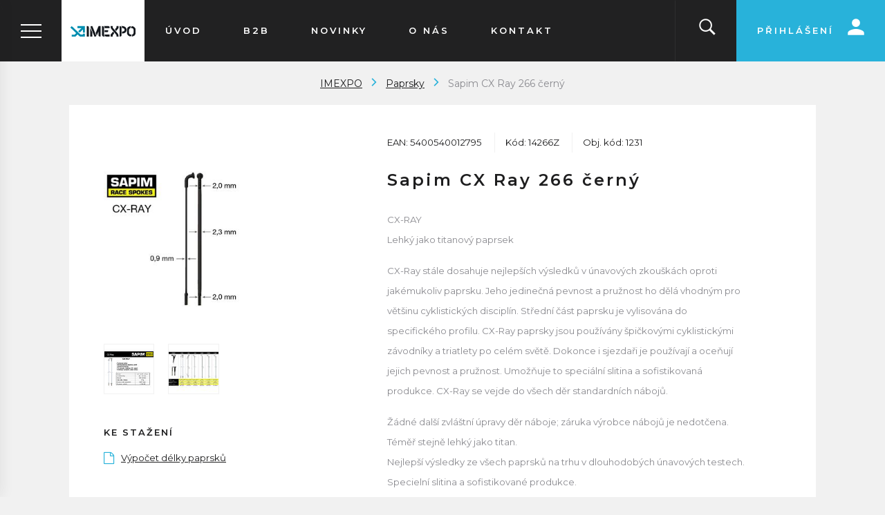

--- FILE ---
content_type: text/html; charset=UTF-8
request_url: https://www.imexpo.cz/sapim-cx-ray-266-cerny_z1231/
body_size: 24602
content:
<!DOCTYPE html>

<html class="no-js lang-cs" lang="cs">
<head>
   
      <meta charset="utf-8">
      
                     <meta name="viewport" content="width=device-width, initial-scale=1">
               
      <meta http-equiv="X-UA-Compatible" content="IE=edge">
      <title>Sapim CX Ray 266 černý - IMEXPO  Velkoobchodní dodavatel cyklistického zboží</title>
      
         
         
            <link rel="stylesheet" href="/web/build/app.cc5de632.css">
         
      
   <link rel="stylesheet" href="https://maxcdn.bootstrapcdn.com/font-awesome/4.4.0/css/font-awesome.min.css">
   <link href="https://fonts.googleapis.com/css?family=Montserrat:400,400i,600,700&amp;subset=latin-ext"
         rel="stylesheet">


      <script src="/common/static/js/sentry-6.16.1.min.js"></script>

<script>
   Sentry.init({
      dsn: 'https://bdac53e35b1b4424b35eb8b76bcc2b1a@sentry.wpj.cz/9',
      allowUrls: [
         /www\.imexpo\.cz\//
      ],
      denyUrls: [
         // Facebook flakiness
         /graph\.facebook\.com/i,
         // Facebook blocked
         /connect\.facebook\.net\/en_US\/all\.js/i,
         // Chrome extensions
         /extensions\//i,
         /^chrome:\/\//i,
         /kupshop\.local/i
      ],
      beforeSend(event) {
         if (!/FBA[NV]|PhantomJS|SznProhlizec/.test(window.navigator.userAgent)) {
            return event;
         }
      },
      ignoreErrors: [
         // facebook / ga + disabled cookies
         'fbq is not defined',
         'Can\'t find variable: fbq',
         '_gat is not defined',
         'AW is not defined',
         'Can\'t find variable: AW',
         'url.searchParams.get', // gtm koza
         // localstorage not working in incoginto mode in iOS
         'The quota has been exceeded',
         'QuotaExceededError',
         'Undefined variable: localStorage',
         'localStorage is null',
         'The operation is insecure',
         "Failed to read the 'localStorage'",
         "gtm_",
         "Can't find variable: glami",
      ]
   });

   Sentry.setTag("web", "prod_imexpo_db");
   Sentry.setTag("wbpck", 1);
   Sentry.setTag("adm", 0);
   Sentry.setTag("tpl", "k");
   Sentry.setTag("sentry_v", "6.16.1");
</script>

      <script>
   window.wpj = window.wpj || {};
   wpj.onReady = wpj.onReady || [];
   wpj.jsShop = wpj.jsShop || {events:[]};

   window.dataLayer = window.dataLayer || [];
   function gtag() {
      window.dataLayer.push(arguments);
   }
   window.wpj.cookie_bar_send = false;

   wpj.getCookie = (sKey) => decodeURIComponent(
      document.cookie.replace(
         new RegExp(
            '(?:(?:^|.*;)\\s*' +
            encodeURIComponent(sKey).replace(/[\-\.\+\*]/g, '\\$&') +
            '\\s*\\=\\s*([^;]*).*$)|^.*$'
         ),
         '$1'
      )
   ) || null;

   </script>

<script>
   wpj.data = wpj.data || { };

   
   

   

   
</script>



      
         <meta name="author" content="IMEXPO sport s. r. o.">
      

      <meta name="web_author" content="wpj.cz">

      
         <meta name="description" content="CX-RAY Lehký jako titanový paprsek CX-Ray stále dosahuje nejlepších výsledků v únavových zkouškách oproti jakémukoliv paprsku. Jeho jedinečná pevnost a pružnost">
      
      
                     <meta name="robots" content="index, follow">
               
      
         <link rel="canonical" href="https://www.imexpo.cz/sapim-cx-ray-266-cerny_z1231/">
   

            
      
         <link rel="shortcut icon" href="/templates/images/favicon.ico">
      

      <link rel="Contents" href="/mapa-stranek/" type="text/html">
      <link rel="Search" href="/vyhledavani/" type="text/html">

               <meta name="google-site-verification" content="XrIoLqxgvg3A3az5c3f9zClWSd7Nt9m0YhsR5ItdF9g">
      
      
      
      
               

            

   

              
</head>

<body>






   <div id="page-container" class="">
      
         

<div class="navigation" data-navigation>

   <div class="logo-block">
      <a href="/" title="IMEXPO  Velkoobchodní dodavatel cyklistického zboží" class="logo">
         <img src="/templates/images/logo.svg" alt="IMEXPO  Velkoobchodní dodavatel cyklistického zboží" class="img-responsive"/>
      </a>
      <div class="navigation-trigger">
         <span class="inner"></span>
      </div>
   </div>

   <div class="tabs" role="navigation">
      <ul class="nav nav-tabs" role="tablist">
         <li class="nav-item eshop-nav">
            <a href="#tab-eshop" class="nav-link" role="tab" data-toggle="tab">Menu</a>
         </li>
         <li class="nav-item"><a href="#tab-categories" class="nav-link active" role="tab" data-toggle="tab" id="tab-categories-button">Sortiment</a>
         </li>
         <li class="nav-item"><a href="#tab-producers" class="nav-link" role="tab" data-toggle="tab" id="tab-producers-button">Značky</a></li>
      </ul>
      <div class="tab-content ">
                  <div role="tabpanel" class="tab-pane scrollbar eshop-content" id="tab-eshop">
            
   <ul id="id-0-sub" class="sub-nav main-nav-list">
               <li class="nav-item nav-item-23">
            <a href="/" class="ripple-effect">
               Úvod
            </a>
         </li>
               <li class="nav-item nav-item-32">
            <a href="/registrace/" class="ripple-effect">
               B2B
            </a>
         </li>
               <li class="nav-item nav-item-38">
            <a href="/clanky/2/novinky/" class="ripple-effect">
               Novinky
            </a>
         </li>
               <li class="nav-item nav-item-39">
            <a href="/o-firme" class="ripple-effect">
               O nás
            </a>
         </li>
               <li class="nav-item nav-item-40">
            <a href="/kontakt" class="ripple-effect">
               Kontakt
            </a>
         </li>
            
         </ul>

         </div>
         <div role="tabpanel" class="tab-pane scrollbar active" id="tab-categories">
             <ul id="id-0-sub" class="sub-nav main-nav-list"><li class="nav-item nav-item-10210 "><a href="/bezdusovy-system_k10210/" class="ripple-effect"> Bezdušový systém </a></li><li class="nav-item nav-item-636 "><a href="/blatniky_k636/" class="ripple-effect"> Blatníky </a></li><li class="nav-item nav-item-640 has-submenu"><label for="id-640" class="toggle-sub ripple-effect">Brašny,batohy,podsedlovky <i class="fc icons_arrow-right pull-right"></i></label><input type="checkbox" name="nav" id="id-640" class="sub-nav-check sub-nav-check-640"><ul id="id-640-sub" class="sub-nav"><li class="sub-heading back-link"><label for="id-640" class="toggle back" title="Back"><i class="fc icons_arrow-left"></i>Všechny kategorie</label></li><li class="sub-heading cat-navigate"><a href="/brasny-batohy-podsedlovky_k640/"> Brašny,batohy,podsedlovky <i class="fc icons_navigation-open pull-right"></i><span class="pull-right">zobrazit vše</span></a></li><ul class="nav nav-pills"><li id="section_10529" class="nav-item-10529"><a href="/brasny-batohy-podsedlovky_k640/brasny-na-nosic_k10529/" title="Brašny na nosič" class="ripple-effect">Brašny na nosič</a><span class="trigger pull-right"></span></li><li id="section_10527" class="nav-item-10527"><a href="/brasny-batohy-podsedlovky_k640/brasny-na-riditka_k10527/" title="Brašny na řidítka" class="ripple-effect">Brašny na řidítka</a><span class="trigger pull-right"></span></li><li id="section_10528" class="nav-item-10528"><a href="/brasny-batohy-podsedlovky_k640/brasny-pod-sedlo_k10528/" title="Brašny pod sedlo" class="ripple-effect">Brašny pod sedlo</a><span class="trigger pull-right"></span></li><li id="section_10530" class="nav-item-10530"><a href="/brasny-batohy-podsedlovky_k640/brasny-na-ram_k10530/" title="Brašny na rám" class="ripple-effect">Brašny na rám</a><span class="trigger pull-right"></span></li><li id="section_10531" class="nav-item-10531"><a href="/brasny-batohy-podsedlovky_k640/batohy_k10531/" title="Batohy" class="ripple-effect">Batohy</a><span class="trigger pull-right"></span></li></ul></ul></li><li class="nav-item nav-item-1183 "><a href="/brzdove-botky_k1183/" class="ripple-effect"> Brzdové botky </a></li><li class="nav-item nav-item-692 "><a href="/brzdove-kotouce-adaptery_k692/" class="ripple-effect"> Brzdové kotouče, adaptéry </a></li><li class="nav-item nav-item-1185 "><a href="/brzdove-desticky_k1185/" class="ripple-effect"> Brzdové destičky </a></li><li class="nav-item nav-item-645 has-submenu"><label for="id-645" class="toggle-sub ripple-effect">Držáky smartphonů <i class="fc icons_arrow-right pull-right"></i></label><input type="checkbox" name="nav" id="id-645" class="sub-nav-check sub-nav-check-645"><ul id="id-645-sub" class="sub-nav"><li class="sub-heading back-link"><label for="id-645" class="toggle back" title="Back"><i class="fc icons_arrow-left"></i>Všechny kategorie</label></li><li class="sub-heading cat-navigate"><a href="/drzaky-smartphonu_k645/"> Držáky smartphonů <i class="fc icons_navigation-open pull-right"></i><span class="pull-right">zobrazit vše</span></a></li><ul class="nav nav-pills"><li id="section_10344" class="nav-item-10344"><a href="/drzaky-smartphonu_k645/drzaky-iphone_k10344/" title="Držáky iPhone" class="ripple-effect">Držáky iPhone</a><span class="trigger pull-right"></span></li><li id="section_10345" class="nav-item-10345"><a href="/drzaky-smartphonu_k645/drzaky-samsung_k10345/" title="Držáky Samsung" class="ripple-effect">Držáky Samsung</a><span class="trigger pull-right"></span></li><li id="section_10346" class="nav-item-10346"><a href="/drzaky-smartphonu_k645/drzaky-univerzalni_k10346/" title="Držáky univerzální" class="ripple-effect">Držáky univerzální</a><span class="trigger pull-right"></span></li></ul></ul></li><li class="nav-item nav-item-10212 "><a href="/drzaky_k10212/" class="ripple-effect"> Držáky </a></li><li class="nav-item nav-item-646 has-submenu"><label for="id-646" class="toggle-sub ripple-effect">Duše <i class="fc icons_arrow-right pull-right"></i></label><input type="checkbox" name="nav" id="id-646" class="sub-nav-check sub-nav-check-646"><ul id="id-646-sub" class="sub-nav"><li class="sub-heading back-link"><label for="id-646" class="toggle back" title="Back"><i class="fc icons_arrow-left"></i>Všechny kategorie</label></li><li class="sub-heading cat-navigate"><a href="/duse_k646/"> Duše <i class="fc icons_navigation-open pull-right"></i><span class="pull-right">zobrazit vše</span></a></li><ul class="nav nav-pills"><li id="section_10428" class="nav-item-10428"><a href="/duse_k646/duse-schwalbe_k10428/" title="Duše Schwalbe" class="ripple-effect">Duše Schwalbe</a><span class="trigger pull-right"></span></li><li id="section_10379" class="nav-item-10379"><a href="/duse_k646/duse-air-plus_k10379/" title="Duše Air Plus" class="ripple-effect">Duše Air Plus</a><span class="trigger pull-right"></span></li><li id="section_10414" class="nav-item-10414"><a href="/duse_k646/duse-aerothan_k10414/" title="Duše Aerothan" class="ripple-effect">Duše Aerothan</a><span class="trigger pull-right"></span></li><li id="section_10429" class="nav-item-10429"><a href="/duse_k646/duse-impac_k10429/" title="Duše Impac" class="ripple-effect">Duše Impac</a><span class="trigger pull-right"></span></li><li id="section_10522" class="nav-item-10522"><a href="/duse_k646/duse-scv_k10522/" title="Duše SCV" class="ripple-effect">Duše SCV</a><span class="trigger pull-right"></span></li></ul></ul></li><li class="nav-item nav-item-10272 has-submenu"><label for="id-10272" class="toggle-sub ripple-effect">Elektrokola - doplňky <i class="fc icons_arrow-right pull-right"></i></label><input type="checkbox" name="nav" id="id-10272" class="sub-nav-check sub-nav-check-10272"><ul id="id-10272-sub" class="sub-nav"><li class="sub-heading back-link"><label for="id-10272" class="toggle back" title="Back"><i class="fc icons_arrow-left"></i>Všechny kategorie</label></li><li class="sub-heading cat-navigate"><a href="/elektrokola-doplnky_k10272/"> Elektrokola - doplňky <i class="fc icons_navigation-open pull-right"></i><span class="pull-right">zobrazit vše</span></a></li><ul class="nav nav-pills"><li id="section_10353" class="nav-item-10353"><a href="/elektrokola-doplnky_k10272/duse-air-plus_k10353/" title="Duše AIR PLUS" class="ripple-effect">Duše AIR PLUS</a><span class="trigger pull-right"></span></li><li id="section_10273" class="nav-item-10273 children"><a href="/elektrokola-doplnky_k10272/plaste_k10273/" title="Pláště" class="ripple-effect">Pláště</a><span class="trigger pull-right"></span></li><li id="section_10275" class="nav-item-10275 children"><a href="/elektrokola-doplnky_k10272/paprsky-niple_k10275/" title="Paprsky,niple" class="ripple-effect">Paprsky,niple</a><span class="trigger pull-right"></span></li><li id="section_10276" class="nav-item-10276"><a href="/elektrokola-doplnky_k10272/ostatni-prislusenstvi_k10276/" title="Ostatní příslušenství" class="ripple-effect">Ostatní příslušenství</a><span class="trigger pull-right"></span></li><li id="section_10351" class="nav-item-10351"><a href="/elektrokola-doplnky_k10272/svetla-pro-elektrokola_k10351/" title="Světla pro elektrokola" class="ripple-effect">Světla pro elektrokola</a><span class="trigger pull-right"></span></li><li id="section_10352" class="nav-item-10352"><a href="/elektrokola-doplnky_k10272/kabelaz-pro-elektrokola_k10352/" title="Kabeláž pro elektrokola" class="ripple-effect">Kabeláž pro elektrokola</a><span class="trigger pull-right"></span></li></ul></ul></li><li class="nav-item nav-item-647 "><a href="/chranice_k647/" class="ripple-effect"> Chrániče </a></li><li class="nav-item nav-item-702 "><a href="/kartace_k702/" class="ripple-effect"> Kartáče </a></li><li class="nav-item nav-item-10211 "><a href="/klipsny-reminky_k10211/" class="ripple-effect"> Klipsny,řemínky </a></li><li class="nav-item nav-item-650 has-submenu"><label for="id-650" class="toggle-sub ripple-effect">Košíky na lahve <i class="fc icons_arrow-right pull-right"></i></label><input type="checkbox" name="nav" id="id-650" class="sub-nav-check sub-nav-check-650"><ul id="id-650-sub" class="sub-nav"><li class="sub-heading back-link"><label for="id-650" class="toggle back" title="Back"><i class="fc icons_arrow-left"></i>Všechny kategorie</label></li><li class="sub-heading cat-navigate"><a href="/kosiky-na-lahve_k650/"> Košíky na lahve <i class="fc icons_navigation-open pull-right"></i><span class="pull-right">zobrazit vše</span></a></li><ul class="nav nav-pills"><li id="section_10518" class="nav-item-10518"><a href="/kosiky-na-lahve_k650/pulse-a2-new_k10518/" title="Pulse A2 new" class="ripple-effect">Pulse A2 new</a><span class="trigger pull-right"></span></li></ul></ul></li><li class="nav-item nav-item-652 has-submenu"><label for="id-652" class="toggle-sub ripple-effect">Lahve <i class="fc icons_arrow-right pull-right"></i></label><input type="checkbox" name="nav" id="id-652" class="sub-nav-check sub-nav-check-652"><ul id="id-652-sub" class="sub-nav"><li class="sub-heading back-link"><label for="id-652" class="toggle back" title="Back"><i class="fc icons_arrow-left"></i>Všechny kategorie</label></li><li class="sub-heading cat-navigate"><a href="/lahve_k652/"> Lahve <i class="fc icons_navigation-open pull-right"></i><span class="pull-right">zobrazit vše</span></a></li><ul class="nav nav-pills"><li id="section_10248" class="nav-item-10248"><a href="/lahve_k652/1000-ml_k10248/" title="1000 ml" class="ripple-effect">1000 ml</a><span class="trigger pull-right"></span></li><li id="section_10254" class="nav-item-10254"><a href="/lahve_k652/800-ml_k10254/" title="800 ml" class="ripple-effect">800 ml</a><span class="trigger pull-right"></span></li><li id="section_10249" class="nav-item-10249"><a href="/lahve_k652/750-ml_k10249/" title="750 ml" class="ripple-effect">750 ml</a><span class="trigger pull-right"></span></li><li id="section_10250" class="nav-item-10250"><a href="/lahve_k652/700-ml_k10250/" title="700 ml" class="ripple-effect">700 ml</a><span class="trigger pull-right"></span></li><li id="section_10251" class="nav-item-10251"><a href="/lahve_k652/600-650-ml_k10251/" title="600+650 ml" class="ripple-effect">600+650 ml</a><span class="trigger pull-right"></span></li><li id="section_10378" class="nav-item-10378"><a href="/lahve_k652/500-ml_k10378/" title="500 ml" class="ripple-effect">500 ml</a><span class="trigger pull-right"></span></li><li id="section_10252" class="nav-item-10252"><a href="/lahve_k652/thermolahve_k10252/" title="Thermolahve" class="ripple-effect">Thermolahve</a><span class="trigger pull-right"></span></li></ul></ul></li><li class="nav-item nav-item-653 "><a href="/lanka-a-bowdeny_k653/" class="ripple-effect"> Lanka a bowdeny </a></li><li class="nav-item nav-item-654 "><a href="/lepeni-lepidla-montazni-tekutiny_k654/" class="ripple-effect"> Lepení,lepidla,montážní tekutiny </a></li><li class="nav-item nav-item-718 "><a href="/nahradni-dily_k718/" class="ripple-effect"> Náhradní díly </a></li><li class="nav-item nav-item-655 "><a href="/naradi-montpaky-manometry_k655/" class="ripple-effect"> Nářadí,montpáky,manometry </a></li><li class="nav-item nav-item-657 has-submenu"><label for="id-657" class="toggle-sub ripple-effect">Niple a podložky <i class="fc icons_arrow-right pull-right"></i></label><input type="checkbox" name="nav" id="id-657" class="sub-nav-check sub-nav-check-657"><ul id="id-657-sub" class="sub-nav"><li class="sub-heading back-link"><label for="id-657" class="toggle back" title="Back"><i class="fc icons_arrow-left"></i>Všechny kategorie</label></li><li class="sub-heading cat-navigate"><a href="/niple-a-podlozky_k657/"> Niple a podložky <i class="fc icons_navigation-open pull-right"></i><span class="pull-right">zobrazit vše</span></a></li><ul class="nav nav-pills"><li id="section_10511" class="nav-item-10511"><a href="/niple-a-podlozky_k657/niple-alu_k10511/" title="Niple Alu" class="ripple-effect">Niple Alu</a><span class="trigger pull-right"></span></li><li id="section_10512" class="nav-item-10512"><a href="/niple-a-podlozky_k657/niple-mosaz_k10512/" title="Niple mosaz" class="ripple-effect">Niple mosaz</a><span class="trigger pull-right"></span></li><li id="section_10513" class="nav-item-10513"><a href="/niple-a-podlozky_k657/niple-secure-lock_k10513/" title="Niple secure lock" class="ripple-effect">Niple secure lock</a><span class="trigger pull-right"></span></li><li id="section_10543" class="nav-item-10543"><a href="/niple-a-podlozky_k657/niple-double-square_k10543/" title="Niple double square" class="ripple-effect">Niple double square</a><span class="trigger pull-right"></span></li></ul></ul></li><li class="nav-item nav-item-658 "><a href="/nosice_k658/" class="ripple-effect"> Nosiče </a></li><li class="nav-item nav-item-659 "><a href="/objimky_k659/" class="ripple-effect"> Objímky </a></li><li class="nav-item nav-item-699 has-submenu"><label for="id-699" class="toggle-sub ripple-effect">Odvzdušňovací sady <i class="fc icons_arrow-right pull-right"></i></label><input type="checkbox" name="nav" id="id-699" class="sub-nav-check sub-nav-check-699"><ul id="id-699-sub" class="sub-nav"><li class="sub-heading back-link"><label for="id-699" class="toggle back" title="Back"><i class="fc icons_arrow-left"></i>Všechny kategorie</label></li><li class="sub-heading cat-navigate"><a href="/odvzdusnovaci-sady_k699/"> Odvzdušňovací sady <i class="fc icons_navigation-open pull-right"></i><span class="pull-right">zobrazit vše</span></a></li><ul class="nav nav-pills"><li id="section_10392" class="nav-item-10392"><a href="/odvzdusnovaci-sady_k699/shimano_k10392/" title="Shimano" class="ripple-effect">Shimano</a><span class="trigger pull-right"></span></li><li id="section_10393" class="nav-item-10393"><a href="/odvzdusnovaci-sady_k699/sram-avid_k10393/" title="Sram /Avid" class="ripple-effect">Sram /Avid</a><span class="trigger pull-right"></span></li><li id="section_10394" class="nav-item-10394"><a href="/odvzdusnovaci-sady_k699/magura_k10394/" title="Magura" class="ripple-effect">Magura</a><span class="trigger pull-right"></span></li><li id="section_10395" class="nav-item-10395"><a href="/odvzdusnovaci-sady_k699/formula_k10395/" title="Formula" class="ripple-effect">Formula</a><span class="trigger pull-right"></span></li><li id="section_10423" class="nav-item-10423"><a href="/odvzdusnovaci-sady_k699/trp-tektro_k10423/" title="TRP, Tektro" class="ripple-effect">TRP, Tektro</a><span class="trigger pull-right"></span></li><li id="section_10396" class="nav-item-10396"><a href="/odvzdusnovaci-sady_k699/brzdove-kapaliny-oleje_k10396/" title="Brzdové kapaliny,oleje" class="ripple-effect">Brzdové kapaliny,oleje</a><span class="trigger pull-right"></span></li></ul></ul></li><li class="nav-item nav-item-662 "><a href="/oleje-maziva-cistice_k662/" class="ripple-effect"> Oleje, maziva, čističe </a></li><li class="nav-item nav-item-667 has-submenu"><label for="id-667" class="toggle-sub ripple-effect">Paprsky <i class="fc icons_arrow-right pull-right"></i></label><input type="checkbox" name="nav" id="id-667" class="sub-nav-check sub-nav-check-667"><ul id="id-667-sub" class="sub-nav"><li class="sub-heading back-link"><label for="id-667" class="toggle back" title="Back"><i class="fc icons_arrow-left"></i>Všechny kategorie</label></li><li class="sub-heading cat-navigate"><a href="/paprsky_k667/"> Paprsky <i class="fc icons_navigation-open pull-right"></i><span class="pull-right">zobrazit vše</span></a></li><ul class="nav nav-pills"><li id="section_10130" class="nav-item-10130 children"><a href="/paprsky_k667/cx-ray-ploche_k10130/" title="CX Ray / ploché" class="ripple-effect">CX Ray / ploché</a><span class="trigger pull-right"></span></li><li id="section_10131" class="nav-item-10131"><a href="/paprsky_k667/d-light-2-1-65-2mm_k10131/" title="D-light / 2 - 1,65 - 2mm" class="ripple-effect">D-light / 2 - 1,65 - 2mm</a><span class="trigger pull-right"></span></li><li id="section_10132" class="nav-item-10132 children"><a href="/paprsky_k667/leader-2mm_k10132/" title="Leader / 2mm" class="ripple-effect">Leader / 2mm</a><span class="trigger pull-right"></span></li><li id="section_10133" class="nav-item-10133"><a href="/paprsky_k667/laser-2-1-5-2mm_k10133/" title="Laser / 2 - 1,5 - 2mm" class="ripple-effect">Laser / 2 - 1,5 - 2mm</a><span class="trigger pull-right"></span></li><li id="section_10134" class="nav-item-10134"><a href="/paprsky_k667/strong-2-3-2mm_k10134/" title="Strong / 2,3 - 2mm" class="ripple-effect">Strong / 2,3 - 2mm</a><span class="trigger pull-right"></span></li><li id="section_10213" class="nav-item-10213 children"><a href="/paprsky_k667/race-2-1-8-2mm_k10213/" title="Race / 2 - 1,8 - 2mm" class="ripple-effect">Race / 2 - 1,8 - 2mm</a><span class="trigger pull-right"></span></li></ul></ul></li><li class="nav-item nav-item-10005 has-submenu"><label for="id-10005" class="toggle-sub ripple-effect">Pláště <i class="fc icons_arrow-right pull-right"></i></label><input type="checkbox" name="nav" id="id-10005" class="sub-nav-check sub-nav-check-10005"><ul id="id-10005-sub" class="sub-nav"><li class="sub-heading back-link"><label for="id-10005" class="toggle back" title="Back"><i class="fc icons_arrow-left"></i>Všechny kategorie</label></li><li class="sub-heading cat-navigate"><a href="/plaste_k10005/"> Pláště <i class="fc icons_navigation-open pull-right"></i><span class="pull-right">zobrazit vše</span></a></li><ul class="nav nav-pills"><li id="section_10014" class="nav-item-10014 children"><a href="/plaste_k10005/elektrokola_k10014/" title="Elektrokola" class="ripple-effect">Elektrokola</a><span class="trigger pull-right"></span></li><li id="section_10007" class="nav-item-10007 children"><a href="/plaste_k10005/silnicni_k10007/" title="Silniční" class="ripple-effect">Silniční</a><span class="trigger pull-right"></span></li><li id="section_10006" class="nav-item-10006 children"><a href="/plaste_k10005/gravel-cross_k10006/" title="Gravel &amp; Cross" class="ripple-effect">Gravel &amp; Cross</a><span class="trigger pull-right"></span></li><li id="section_10450" class="nav-item-10450 children"><a href="/plaste_k10005/cyclocross_k10450/" title="Cyclocross" class="ripple-effect">Cyclocross</a><span class="trigger pull-right"></span></li><li id="section_10008" class="nav-item-10008 children"><a href="/plaste_k10005/downhill-enduro-trail_k10008/" title="Downhill / Enduro / Trail" class="ripple-effect">Downhill / Enduro / Trail</a><span class="trigger pull-right"></span></li><li id="section_10011" class="nav-item-10011 children"><a href="/plaste_k10005/x-country-all-mountain-fat-bike_k10011/" title="X-country / All mountain / Fat bike" class="ripple-effect">X-country / All mountain / Fat bike</a><span class="trigger pull-right"></span></li><li id="section_10024" class="nav-item-10024 children"><a href="/plaste_k10005/dirt-bmx_k10024/" title="Dirt / BMX" class="ripple-effect">Dirt / BMX</a><span class="trigger pull-right"></span></li><li id="section_10017" class="nav-item-10017 children"><a href="/plaste_k10005/plaste-s-hreby_k10017/" title="Pláště s hřeby" class="ripple-effect">Pláště s hřeby</a><span class="trigger pull-right"></span></li><li id="section_10025" class="nav-item-10025 children"><a href="/plaste_k10005/trekking-marathon-urban_k10025/" title="Trekking / Marathon / Urban" class="ripple-effect">Trekking / Marathon / Urban</a><span class="trigger pull-right"></span></li><li id="section_10027" class="nav-item-10027 children"><a href="/plaste_k10005/plaste-12-24_k10027/" title="Pláště 12&quot;- 24&quot;" class="ripple-effect">Pláště 12&quot;- 24&quot;</a><span class="trigger pull-right"></span></li><li id="section_10238" class="nav-item-10238 children"><a href="/plaste_k10005/impac-plaste_k10238/" title="Impac pláště" class="ripple-effect">Impac pláště</a><span class="trigger pull-right"></span></li><li id="section_10028" class="nav-item-10028 children"><a href="/plaste_k10005/plaste-pro-voziky_k10028/" title="Pláště pro vozíky" class="ripple-effect">Pláště pro vozíky</a><span class="trigger pull-right"></span></li><li id="section_10488" class="nav-item-10488 children"><a href="/plaste_k10005/plaste-s-radialni-konstrukci_k10488/" title="Pláště s radiální konstrukcí" class="ripple-effect">Pláště s radiální konstrukcí</a><span class="trigger pull-right"></span></li><li id="section_10539" class="nav-item-10539 children"><a href="/plaste_k10005/suv_k10539/" title="SUV" class="ripple-effect">SUV</a><span class="trigger pull-right"></span></li></ul></ul></li><li class="nav-item nav-item-705 "><a href="/procore_k705/" class="ripple-effect"> Procore </a></li><li class="nav-item nav-item-673 "><a href="/prevodniky_k673/" class="ripple-effect"> Převodníky </a></li><li class="nav-item nav-item-675 has-submenu"><label for="id-675" class="toggle-sub ripple-effect">Pumpy <i class="fc icons_arrow-right pull-right"></i></label><input type="checkbox" name="nav" id="id-675" class="sub-nav-check sub-nav-check-675"><ul id="id-675-sub" class="sub-nav"><li class="sub-heading back-link"><label for="id-675" class="toggle back" title="Back"><i class="fc icons_arrow-left"></i>Všechny kategorie</label></li><li class="sub-heading cat-navigate"><a href="/pumpy_k675/"> Pumpy <i class="fc icons_navigation-open pull-right"></i><span class="pull-right">zobrazit vše</span></a></li><ul class="nav nav-pills"><li id="section_700" class="nav-item-700"><a href="/pumpy_k675/dilenske-pumpy_k700/" title="Dílenské pumpy" class="ripple-effect">Dílenské pumpy</a><span class="trigger pull-right"></span></li><li id="section_10526" class="nav-item-10526"><a href="/pumpy_k675/mini-pumpy_k10526/" title="Mini pumpy" class="ripple-effect">Mini pumpy</a><span class="trigger pull-right"></span></li><li id="section_701" class="nav-item-701"><a href="/pumpy_k675/co2-pumpy-adaptery-bombicky_k701/" title="CO2 pumpy,adaptery,bombičky" class="ripple-effect">CO2 pumpy,adaptery,bombičky</a><span class="trigger pull-right"></span></li></ul></ul></li><li class="nav-item nav-item-703 "><a href="/rafkove-pasky_k703/" class="ripple-effect"> Ráfkové pásky </a></li><li class="nav-item nav-item-676 "><a href="/rafky_k676/" class="ripple-effect"> Ráfky </a></li><li class="nav-item nav-item-678 "><a href="/riditka_k678/" class="ripple-effect"> Řidítka </a></li><li class="nav-item nav-item-10326 "><a href="/reflexni-pasky_k10326/" class="ripple-effect"> Reflexní pásky </a></li><li class="nav-item nav-item-10431 "><a href="/schwalbe-clik-valve_k10431/" class="ripple-effect"> Schwalbe Clik Valve </a></li><li class="nav-item nav-item-719 "><a href="/slahounky-redukce_k719/" class="ripple-effect"> Šlahounky,redukce </a></li><li class="nav-item nav-item-691 has-submenu"><label for="id-691" class="toggle-sub ripple-effect">Světla <i class="fc icons_arrow-right pull-right"></i></label><input type="checkbox" name="nav" id="id-691" class="sub-nav-check sub-nav-check-691"><ul id="id-691-sub" class="sub-nav"><li class="sub-heading back-link"><label for="id-691" class="toggle back" title="Back"><i class="fc icons_arrow-left"></i>Všechny kategorie</label></li><li class="sub-heading cat-navigate"><a href="/svetla_k691/"> Světla <i class="fc icons_navigation-open pull-right"></i><span class="pull-right">zobrazit vše</span></a></li><ul class="nav nav-pills"><li id="section_10139" class="nav-item-10139"><a href="/svetla_k691/zadni-blikacky_k10139/" title="Zadní,blikačky" class="ripple-effect">Zadní,blikačky</a><span class="trigger pull-right"></span></li><li id="section_671" class="nav-item-671"><a href="/svetla_k691/predni_k671/" title="Přední" class="ripple-effect">Přední</a><span class="trigger pull-right"></span></li></ul></ul></li><li class="nav-item nav-item-10140 "><a href="/stojanky_k10140/" class="ripple-effect"> Stojánky </a></li><li class="nav-item nav-item-10458 "><a href="/tazne-lanko-bike-taxi_k10458/" class="ripple-effect"> Tažné lanko - Bike taxi </a></li><li class="nav-item nav-item-10532 has-submenu"><label for="id-10532" class="toggle-sub ripple-effect">Ventilky <i class="fc icons_arrow-right pull-right"></i></label><input type="checkbox" name="nav" id="id-10532" class="sub-nav-check sub-nav-check-10532"><ul id="id-10532-sub" class="sub-nav"><li class="sub-heading back-link"><label for="id-10532" class="toggle back" title="Back"><i class="fc icons_arrow-left"></i>Všechny kategorie</label></li><li class="sub-heading cat-navigate"><a href="/ventilky_k10532/"> Ventilky <i class="fc icons_navigation-open pull-right"></i><span class="pull-right">zobrazit vše</span></a></li><ul class="nav nav-pills"><li id="section_10533" class="nav-item-10533"><a href="/ventilky_k10532/tubeless-ventilky_k10533/" title="Tubeless ventilky" class="ripple-effect">Tubeless ventilky</a><span class="trigger pull-right"></span></li><li id="section_10534" class="nav-item-10534"><a href="/ventilky_k10532/nastavce-ventilku_k10534/" title="Nástavce ventilků" class="ripple-effect">Nástavce ventilků</a><span class="trigger pull-right"></span></li><li id="section_10535" class="nav-item-10535"><a href="/ventilky_k10532/scv-ventilky_k10535/" title="SCV ventilky" class="ripple-effect">SCV ventilky</a><span class="trigger pull-right"></span></li><li id="section_10209" class="nav-item-10209"><a href="/ventilky_k10532/ventilky-prislusenstvi_k10209/" title="Ventilky příslušenství" class="ripple-effect">Ventilky příslušenství</a><span class="trigger pull-right"></span></li></ul></ul></li><li class="nav-item nav-item-10397 "><a href="/voditka-retezu_k10397/" class="ripple-effect"> Vodítka řetězu </a></li><li class="nav-item nav-item-696 has-submenu"><label for="id-696" class="toggle-sub ripple-effect">Zámky <i class="fc icons_arrow-right pull-right"></i></label><input type="checkbox" name="nav" id="id-696" class="sub-nav-check sub-nav-check-696"><ul id="id-696-sub" class="sub-nav"><li class="sub-heading back-link"><label for="id-696" class="toggle back" title="Back"><i class="fc icons_arrow-left"></i>Všechny kategorie</label></li><li class="sub-heading cat-navigate"><a href="/zamky_k696/"> Zámky <i class="fc icons_navigation-open pull-right"></i><span class="pull-right">zobrazit vše</span></a></li><ul class="nav nav-pills"><li id="section_648" class="nav-item-648"><a href="/zamky_k696/kabelove_k648/" title="Kabelové" class="ripple-effect">Kabelové</a><span class="trigger pull-right"></span></li><li id="section_677" class="nav-item-677"><a href="/zamky_k696/retezove_k677/" title="Řetězové" class="ripple-effect">Řetězové</a><span class="trigger pull-right"></span></li><li id="section_687" class="nav-item-687"><a href="/zamky_k696/skladaci_k687/" title="Skládací" class="ripple-effect">Skládací</a><span class="trigger pull-right"></span></li><li id="section_688" class="nav-item-688"><a href="/zamky_k696/spiralove_k688/" title="Spirálové" class="ripple-effect">Spirálové</a><span class="trigger pull-right"></span></li><li id="section_694" class="nav-item-694"><a href="/zamky_k696/u-zamky_k694/" title="U-zámky" class="ripple-effect">U-zámky</a><span class="trigger pull-right"></span></li></ul></ul></li><li class="nav-item nav-item-697 "><a href="/zapletena-kola_k697/" class="ripple-effect"> Zapletená kola </a></li><li class="nav-item nav-item-10348 "><a href="/zatky-hlavoveho-slozeni_k10348/" class="ripple-effect"> Zátky hlavového složení </a></li><li class="nav-item nav-item-706 "><a href="/zrcatka-zvonky_k706/" class="ripple-effect"> Zrcátka,zvonky </a></li></ul> 




         <script>
         wpj.onReady.push(function(){
                        $(".nav-item-667").addClass("active").addClass('opened');
            $(".sub-nav-check-667").prop("checked",true);

            $(".sub-nav-check-667").parents('.sub-nav.main-nav-list').addClass('is-active');
                     });
      </script>
   


         </div>
         <div role="tabpanel" class="tab-pane scrollbar" id="tab-producers">
             <ul id="id-0-sub" class="sub-nav main-nav-list"><li class="nav-item nav-item-1 has-submenu"><label for="id-1" class="toggle-sub ripple-effect">Schwalbe <i class="fc icons_arrow-right pull-right"></i></label><input type="checkbox" name="nav" id="id-1" class="sub-nav-check sub-nav-check-1"><ul id="id-1-sub" class="sub-nav"><li class="sub-heading back-link"><label for="id-1" class="toggle back" title="Back"><i class="fc icons_arrow-left"></i>Všechny značky</label></li><li class="sub-heading cat-navigate"><a href="/schwalbe_v1/"> Schwalbe <i class="fc icons_navigation-open pull-right"></i><span class="pull-right">zobrazit vše</span></a></li><ul class="nav nav-pills"><li id="section_10210" class="producer-nav-item-10210"><a href="/schwalbe_v1/bezdusovy-system_k10210/" title="Bezdušový systém" class="ripple-effect">Bezdušový systém</a><span class="trigger pull-right"></span></li><li id="section_640" class="producer-nav-item-640 children"><a href="/schwalbe_v1/brasny-batohy-podsedlovky_k640/" title="Brašny,batohy,podsedlovky" class="ripple-effect">Brašny,batohy,podsedlovky</a><span class="trigger pull-right has-sub"></span><ul class="nav nav-pills"><li id="section_10528" class="producer-nav-item-10528"><a href="/schwalbe_v1/brasny-batohy-podsedlovky_k640/brasny-pod-sedlo_k10528/" title="Brašny pod sedlo" class="ripple-effect">Brašny pod sedlo</a><span class="trigger pull-right"></span></li></ul></li><li id="section_646" class="producer-nav-item-646 children"><a href="/schwalbe_v1/duse_k646/" title="Duše" class="ripple-effect">Duše</a><span class="trigger pull-right has-sub"></span><ul class="nav nav-pills"><li id="section_10428" class="producer-nav-item-10428"><a href="/schwalbe_v1/duse_k646/duse-schwalbe_k10428/" title="Duše Schwalbe" class="ripple-effect">Duše Schwalbe</a><span class="trigger pull-right"></span></li><li id="section_10379" class="producer-nav-item-10379"><a href="/schwalbe_v1/duse_k646/duse-air-plus_k10379/" title="Duše Air Plus" class="ripple-effect">Duše Air Plus</a><span class="trigger pull-right"></span></li><li id="section_10414" class="producer-nav-item-10414"><a href="/schwalbe_v1/duse_k646/duse-aerothan_k10414/" title="Duše Aerothan" class="ripple-effect">Duše Aerothan</a><span class="trigger pull-right"></span></li><li id="section_10522" class="producer-nav-item-10522"><a href="/schwalbe_v1/duse_k646/duse-scv_k10522/" title="Duše SCV" class="ripple-effect">Duše SCV</a><span class="trigger pull-right"></span></li></ul></li><li id="section_10272" class="producer-nav-item-10272 children"><a href="/schwalbe_v1/elektrokola-doplnky_k10272/" title="Elektrokola - doplňky" class="ripple-effect">Elektrokola - doplňky</a><span class="trigger pull-right has-sub"></span><ul class="nav nav-pills"><li id="section_10353" class="producer-nav-item-10353"><a href="/schwalbe_v1/elektrokola-doplnky_k10272/duse-air-plus_k10353/" title="Duše AIR PLUS" class="ripple-effect">Duše AIR PLUS</a><span class="trigger pull-right"></span></li><li id="section_10273" class="producer-nav-item-10273 children"><a href="/schwalbe_v1/elektrokola-doplnky_k10272/plaste_k10273/" title="Pláště" class="ripple-effect">Pláště</a><span class="trigger pull-right has-sub"></span><ul class="nav nav-pills"><li id="section_10491" class="producer-nav-item-10491"><a href="/schwalbe_v1/elektrokola-doplnky_k10272/plaste_k10273/albert_k10491/" title="Albert" class="ripple-effect">Albert</a><span class="trigger pull-right"></span></li><li id="section_10400" class="producer-nav-item-10400"><a href="/schwalbe_v1/elektrokola-doplnky_k10272/plaste_k10273/al-grounder_k10400/" title="Al Grounder" class="ripple-effect">Al Grounder</a><span class="trigger pull-right"></span></li><li id="section_10277" class="producer-nav-item-10277"><a href="/schwalbe_v1/elektrokola-doplnky_k10272/plaste_k10273/big-apple_k10277/" title="Big Apple" class="ripple-effect">Big Apple</a><span class="trigger pull-right"></span></li><li id="section_10300" class="producer-nav-item-10300"><a href="/schwalbe_v1/elektrokola-doplnky_k10272/plaste_k10273/big-ben_k10300/" title="Big Ben" class="ripple-effect">Big Ben</a><span class="trigger pull-right"></span></li><li id="section_10294" class="producer-nav-item-10294"><a href="/schwalbe_v1/elektrokola-doplnky_k10272/plaste_k10273/big-ben-plus_k10294/" title="Big Ben Plus" class="ripple-effect">Big Ben Plus</a><span class="trigger pull-right"></span></li><li id="section_10357" class="producer-nav-item-10357"><a href="/schwalbe_v1/elektrokola-doplnky_k10272/plaste_k10273/big-betty_k10357/" title="Big Betty" class="ripple-effect">Big Betty</a><span class="trigger pull-right"></span></li><li id="section_10303" class="producer-nav-item-10303"><a href="/schwalbe_v1/elektrokola-doplnky_k10272/plaste_k10273/delta-cruiser-plus_k10303/" title="Delta Cruiser Plus" class="ripple-effect">Delta Cruiser Plus</a><span class="trigger pull-right"></span></li><li id="section_10309" class="producer-nav-item-10309"><a href="/schwalbe_v1/elektrokola-doplnky_k10272/plaste_k10273/eddy-current-front_k10309/" title="Eddy Current Front" class="ripple-effect">Eddy Current Front</a><span class="trigger pull-right"></span></li><li id="section_10310" class="producer-nav-item-10310"><a href="/schwalbe_v1/elektrokola-doplnky_k10272/plaste_k10273/eddy-current-rear_k10310/" title="Eddy Current Rear" class="ripple-effect">Eddy Current Rear</a><span class="trigger pull-right"></span></li><li id="section_10290" class="producer-nav-item-10290"><a href="/schwalbe_v1/elektrokola-doplnky_k10272/plaste_k10273/energizer-plus_k10290/" title="Energizer Plus" class="ripple-effect">Energizer Plus</a><span class="trigger pull-right"></span></li><li id="section_10291" class="producer-nav-item-10291"><a href="/schwalbe_v1/elektrokola-doplnky_k10272/plaste_k10273/energizer-plus-tour_k10291/" title="Energizer Plus Tour" class="ripple-effect">Energizer Plus Tour</a><span class="trigger pull-right"></span></li><li id="section_10285" class="producer-nav-item-10285"><a href="/schwalbe_v1/elektrokola-doplnky_k10272/plaste_k10273/g-one-allround_k10285/" title="G-One Allround" class="ripple-effect">G-One Allround</a><span class="trigger pull-right"></span></li><li id="section_10287" class="producer-nav-item-10287"><a href="/schwalbe_v1/elektrokola-doplnky_k10272/plaste_k10273/g-one-bite_k10287/" title="G-One Bite" class="ripple-effect">G-One Bite</a><span class="trigger pull-right"></span></li><li id="section_10473" class="producer-nav-item-10473"><a href="/schwalbe_v1/elektrokola-doplnky_k10272/plaste_k10273/g-one-comp_k10473/" title="G-One Comp" class="ripple-effect">G-One Comp</a><span class="trigger pull-right"></span></li><li id="section_10412" class="producer-nav-item-10412"><a href="/schwalbe_v1/elektrokola-doplnky_k10272/plaste_k10273/g-one-overland_k10412/" title="G-One Overland" class="ripple-effect">G-One Overland</a><span class="trigger pull-right"></span></li><li id="section_10436" class="producer-nav-item-10436"><a href="/schwalbe_v1/elektrokola-doplnky_k10272/plaste_k10273/g-one-overland-365_k10436/" title="G-One Overland 365" class="ripple-effect">G-One Overland 365</a><span class="trigger pull-right"></span></li><li id="section_10439" class="producer-nav-item-10439"><a href="/schwalbe_v1/elektrokola-doplnky_k10272/plaste_k10273/g-one-r_k10439/" title="G-One R" class="ripple-effect">G-One R</a><span class="trigger pull-right"></span></li><li id="section_10502" class="producer-nav-item-10502"><a href="/schwalbe_v1/elektrokola-doplnky_k10272/plaste_k10273/g-one-r-pro_k10502/" title="G-One R Pro" class="ripple-effect">G-One R Pro</a><span class="trigger pull-right"></span></li><li id="section_10507" class="producer-nav-item-10507"><a href="/schwalbe_v1/elektrokola-doplnky_k10272/plaste_k10273/g-one-rs-pro_k10507/" title="G-One RS Pro" class="ripple-effect">G-One RS Pro</a><span class="trigger pull-right"></span></li><li id="section_10548" class="producer-nav-item-10548"><a href="/schwalbe_v1/elektrokola-doplnky_k10272/plaste_k10273/g-one-rx_k10548/" title="G-One RX" class="ripple-effect">G-One RX</a><span class="trigger pull-right"></span></li><li id="section_10514" class="producer-nav-item-10514"><a href="/schwalbe_v1/elektrokola-doplnky_k10272/plaste_k10273/g-one-rx-pro_k10514/" title="G-One RX Pro" class="ripple-effect">G-One RX Pro</a><span class="trigger pull-right"></span></li><li id="section_10315" class="producer-nav-item-10315"><a href="/schwalbe_v1/elektrokola-doplnky_k10272/plaste_k10273/g-one-speed_k10315/" title="G-One Speed" class="ripple-effect">G-One Speed</a><span class="trigger pull-right"></span></li><li id="section_10508" class="producer-nav-item-10508"><a href="/schwalbe_v1/elektrokola-doplnky_k10272/plaste_k10273/g-one-speed-pro_k10508/" title="G-One Speed Pro" class="ripple-effect">G-One Speed Pro</a><span class="trigger pull-right"></span></li><li id="section_10331" class="producer-nav-item-10331"><a href="/schwalbe_v1/elektrokola-doplnky_k10272/plaste_k10273/g-one-ultrabite_k10331/" title="G-One Ultrabite" class="ripple-effect">G-One Ultrabite</a><span class="trigger pull-right"></span></li><li id="section_10432" class="producer-nav-item-10432"><a href="/schwalbe_v1/elektrokola-doplnky_k10272/plaste_k10273/marathon-green_k10432/" title="Marathon Green" class="ripple-effect">Marathon Green</a><span class="trigger pull-right"></span></li><li id="section_10283" class="producer-nav-item-10283"><a href="/schwalbe_v1/elektrokola-doplnky_k10272/plaste_k10273/hans-dampf_k10283/" title="Hans Dampf" class="ripple-effect">Hans Dampf</a><span class="trigger pull-right"></span></li><li id="section_10335" class="producer-nav-item-10335"><a href="/schwalbe_v1/elektrokola-doplnky_k10272/plaste_k10273/hurricane_k10335/" title="Hurricane" class="ripple-effect">Hurricane</a><span class="trigger pull-right"></span></li><li id="section_10358" class="producer-nav-item-10358"><a href="/schwalbe_v1/elektrokola-doplnky_k10272/plaste_k10273/johny-watts_k10358/" title="Johny Watts" class="ripple-effect">Johny Watts</a><span class="trigger pull-right"></span></li><li id="section_10405" class="producer-nav-item-10405"><a href="/schwalbe_v1/elektrokola-doplnky_k10272/plaste_k10273/johnny-watts-365_k10405/" title="Johnny Watts 365" class="ripple-effect">Johnny Watts 365</a><span class="trigger pull-right"></span></li><li id="section_10499" class="producer-nav-item-10499"><a href="/schwalbe_v1/elektrokola-doplnky_k10272/plaste_k10273/johnny-watts-lr_k10499/" title="Johnny Watts LR" class="ripple-effect">Johnny Watts LR</a><span class="trigger pull-right"></span></li><li id="section_10298" class="producer-nav-item-10298"><a href="/schwalbe_v1/elektrokola-doplnky_k10272/plaste_k10273/jumbo-jim_k10298/" title="Jumbo Jim" class="ripple-effect">Jumbo Jim</a><span class="trigger pull-right"></span></li><li id="section_10304" class="producer-nav-item-10304"><a href="/schwalbe_v1/elektrokola-doplnky_k10272/plaste_k10273/land-cruiser-plus_k10304/" title="Land Cruiser Plus" class="ripple-effect">Land Cruiser Plus</a><span class="trigger pull-right"></span></li><li id="section_10280" class="producer-nav-item-10280"><a href="/schwalbe_v1/elektrokola-doplnky_k10272/plaste_k10273/magic-mary_k10280/" title="Magic Mary" class="ripple-effect">Magic Mary</a><span class="trigger pull-right"></span></li><li id="section_10292" class="producer-nav-item-10292"><a href="/schwalbe_v1/elektrokola-doplnky_k10272/plaste_k10273/marathon_k10292/" title="Marathon" class="ripple-effect">Marathon</a><span class="trigger pull-right"></span></li><li id="section_10360" class="producer-nav-item-10360"><a href="/schwalbe_v1/elektrokola-doplnky_k10272/plaste_k10273/marathon-almotion_k10360/" title="Marathon Almotion" class="ripple-effect">Marathon Almotion</a><span class="trigger pull-right"></span></li><li id="section_10337" class="producer-nav-item-10337"><a href="/schwalbe_v1/elektrokola-doplnky_k10272/plaste_k10273/marathon-e-plus_k10337/" title="Marathon E-plus" class="ripple-effect">Marathon E-plus</a><span class="trigger pull-right"></span></li><li id="section_10410" class="producer-nav-item-10410"><a href="/schwalbe_v1/elektrokola-doplnky_k10272/plaste_k10273/marathon-efficiency_k10410/" title="Marathon Efficiency" class="ripple-effect">Marathon Efficiency</a><span class="trigger pull-right"></span></li><li id="section_10418" class="producer-nav-item-10418"><a href="/schwalbe_v1/elektrokola-doplnky_k10272/plaste_k10273/marathon-365_k10418/" title="Marathon 365" class="ripple-effect">Marathon 365</a><span class="trigger pull-right"></span></li><li id="section_10486" class="producer-nav-item-10486"><a href="/schwalbe_v1/elektrokola-doplnky_k10272/plaste_k10273/marathon-mondial_k10486/" title="Marathon Mondial" class="ripple-effect">Marathon Mondial</a><span class="trigger pull-right"></span></li><li id="section_10293" class="producer-nav-item-10293"><a href="/schwalbe_v1/elektrokola-doplnky_k10272/plaste_k10273/marathon-plus_k10293/" title="Marathon Plus" class="ripple-effect">Marathon Plus</a><span class="trigger pull-right"></span></li><li id="section_10288" class="producer-nav-item-10288"><a href="/schwalbe_v1/elektrokola-doplnky_k10272/plaste_k10273/marathon-plus-mtb_k10288/" title="Marathon Plus MTB" class="ripple-effect">Marathon Plus MTB</a><span class="trigger pull-right"></span></li><li id="section_10308" class="producer-nav-item-10308"><a href="/schwalbe_v1/elektrokola-doplnky_k10272/plaste_k10273/marathon-plus-tour_k10308/" title="Marathon Plus Tour" class="ripple-effect">Marathon Plus Tour</a><span class="trigger pull-right"></span></li><li id="section_10523" class="producer-nav-item-10523"><a href="/schwalbe_v1/elektrokola-doplnky_k10272/plaste_k10273/motion-big-apple_k10523/" title="Motion Big Apple" class="ripple-effect">Motion Big Apple</a><span class="trigger pull-right"></span></li><li id="section_10279" class="producer-nav-item-10279"><a href="/schwalbe_v1/elektrokola-doplnky_k10272/plaste_k10273/nobby-nic_k10279/" title="Nobby Nic" class="ripple-effect">Nobby Nic</a><span class="trigger pull-right"></span></li><li id="section_10469" class="producer-nav-item-10469"><a href="/schwalbe_v1/elektrokola-doplnky_k10272/plaste_k10273/one_k10469/" title="One" class="ripple-effect">One</a><span class="trigger pull-right"></span></li><li id="section_10467" class="producer-nav-item-10467"><a href="/schwalbe_v1/elektrokola-doplnky_k10272/plaste_k10273/one-365_k10467/" title="One 365" class="ripple-effect">One 365</a><span class="trigger pull-right"></span></li><li id="section_10362" class="producer-nav-item-10362"><a href="/schwalbe_v1/elektrokola-doplnky_k10272/plaste_k10273/pick-up_k10362/" title="Pick Up" class="ripple-effect">Pick Up</a><span class="trigger pull-right"></span></li><li id="section_10471" class="producer-nav-item-10471"><a href="/schwalbe_v1/elektrokola-doplnky_k10272/plaste_k10273/pro-one_k10471/" title="Pro One" class="ripple-effect">Pro One</a><span class="trigger pull-right"></span></li><li id="section_10544" class="producer-nav-item-10544"><a href="/schwalbe_v1/elektrokola-doplnky_k10272/plaste_k10273/pro-one-allroad_k10544/" title="Pro One Allroad" class="ripple-effect">Pro One Allroad</a><span class="trigger pull-right"></span></li><li id="section_10305" class="producer-nav-item-10305"><a href="/schwalbe_v1/elektrokola-doplnky_k10272/plaste_k10273/racing-ralph_k10305/" title="Racing Ralph" class="ripple-effect">Racing Ralph</a><span class="trigger pull-right"></span></li><li id="section_10319" class="producer-nav-item-10319"><a href="/schwalbe_v1/elektrokola-doplnky_k10272/plaste_k10273/racing-ray_k10319/" title="Racing Ray" class="ripple-effect">Racing Ray</a><span class="trigger pull-right"></span></li><li id="section_10489" class="producer-nav-item-10489"><a href="/schwalbe_v1/elektrokola-doplnky_k10272/plaste_k10273/plaste-s-radialni-konstrukci_k10489/" title="Pláště s radiální konstrukcí" class="ripple-effect">Pláště s radiální konstrukcí</a><span class="trigger pull-right"></span></li><li id="section_10476" class="producer-nav-item-10476"><a href="/schwalbe_v1/elektrokola-doplnky_k10272/plaste_k10273/rick_k10476/" title="Rick" class="ripple-effect">Rick</a><span class="trigger pull-right"></span></li><li id="section_10551" class="producer-nav-item-10551"><a href="/schwalbe_v1/elektrokola-doplnky_k10272/plaste_k10273/road-cruiser_k10551/" title="Road Cruiser" class="ripple-effect">Road Cruiser</a><span class="trigger pull-right"></span></li><li id="section_10339" class="producer-nav-item-10339"><a href="/schwalbe_v1/elektrokola-doplnky_k10272/plaste_k10273/road-cruiser-plus_k10339/" title="Road Cruiser Plus" class="ripple-effect">Road Cruiser Plus</a><span class="trigger pull-right"></span></li><li id="section_10306" class="producer-nav-item-10306"><a href="/schwalbe_v1/elektrokola-doplnky_k10272/plaste_k10273/rocket-ron_k10306/" title="Rocket Ron" class="ripple-effect">Rocket Ron</a><span class="trigger pull-right"></span></li><li id="section_10284" class="producer-nav-item-10284"><a href="/schwalbe_v1/elektrokola-doplnky_k10272/plaste_k10273/smart-sam_k10284/" title="Smart Sam" class="ripple-effect">Smart Sam</a><span class="trigger pull-right"></span></li><li id="section_10519" class="producer-nav-item-10519"><a href="/schwalbe_v1/elektrokola-doplnky_k10272/plaste_k10273/smart-sam-cargo_k10519/" title="Smart Sam Cargo" class="ripple-effect">Smart Sam Cargo</a><span class="trigger pull-right"></span></li><li id="section_10286" class="producer-nav-item-10286"><a href="/schwalbe_v1/elektrokola-doplnky_k10272/plaste_k10273/smart-sam-plus_k10286/" title="Smart Sam Plus" class="ripple-effect">Smart Sam Plus</a><span class="trigger pull-right"></span></li><li id="section_10369" class="producer-nav-item-10369"><a href="/schwalbe_v1/elektrokola-doplnky_k10272/plaste_k10273/spicer-plus_k10369/" title="Spicer Plus" class="ripple-effect">Spicer Plus</a><span class="trigger pull-right"></span></li><li id="section_10372" class="producer-nav-item-10372"><a href="/schwalbe_v1/elektrokola-doplnky_k10272/plaste_k10273/super-moto_k10372/" title="Super Moto" class="ripple-effect">Super Moto</a><span class="trigger pull-right"></span></li><li id="section_10289" class="producer-nav-item-10289"><a href="/schwalbe_v1/elektrokola-doplnky_k10272/plaste_k10273/super-moto-x_k10289/" title="Super Moto-X" class="ripple-effect">Super Moto-X</a><span class="trigger pull-right"></span></li><li id="section_10463" class="producer-nav-item-10463"><a href="/schwalbe_v1/elektrokola-doplnky_k10272/plaste_k10273/tacky-chan_k10463/" title="Tacky Chan" class="ripple-effect">Tacky Chan</a><span class="trigger pull-right"></span></li><li id="section_10375" class="producer-nav-item-10375"><a href="/schwalbe_v1/elektrokola-doplnky_k10272/plaste_k10273/thunder-burt_k10375/" title="Thunder Burt" class="ripple-effect">Thunder Burt</a><span class="trigger pull-right"></span></li><li id="section_10398" class="producer-nav-item-10398"><a href="/schwalbe_v1/elektrokola-doplnky_k10272/plaste_k10273/wicked-will_k10398/" title="Wicked Will" class="ripple-effect">Wicked Will</a><span class="trigger pull-right"></span></li><li id="section_10446" class="producer-nav-item-10446"><a href="/schwalbe_v1/elektrokola-doplnky_k10272/plaste_k10273/x-one-r_k10446/" title="X-One R" class="ripple-effect">X-One R</a><span class="trigger pull-right"></span></li><li id="section_10448" class="producer-nav-item-10448"><a href="/schwalbe_v1/elektrokola-doplnky_k10272/plaste_k10273/x-one-rs_k10448/" title="X-One RS" class="ripple-effect">X-One RS</a><span class="trigger pull-right"></span></li></ul></li><li id="section_10276" class="producer-nav-item-10276"><a href="/schwalbe_v1/elektrokola-doplnky_k10272/ostatni-prislusenstvi_k10276/" title="Ostatní příslušenství" class="ripple-effect">Ostatní příslušenství</a><span class="trigger pull-right"></span></li></ul></li><li id="section_654" class="producer-nav-item-654"><a href="/schwalbe_v1/lepeni-lepidla-montazni-tekutiny_k654/" title="Lepení,lepidla,montážní tekutiny" class="ripple-effect">Lepení,lepidla,montážní tekutiny</a><span class="trigger pull-right"></span></li><li id="section_718" class="producer-nav-item-718"><a href="/schwalbe_v1/nahradni-dily_k718/" title="Náhradní díly" class="ripple-effect">Náhradní díly</a><span class="trigger pull-right"></span></li><li id="section_655" class="producer-nav-item-655"><a href="/schwalbe_v1/naradi-montpaky-manometry_k655/" title="Nářadí,montpáky,manometry" class="ripple-effect">Nářadí,montpáky,manometry</a><span class="trigger pull-right"></span></li><li id="section_10005" class="producer-nav-item-10005 children"><a href="/schwalbe_v1/plaste_k10005/" title="Pláště" class="ripple-effect">Pláště</a><span class="trigger pull-right has-sub"></span><ul class="nav nav-pills"><li id="section_10014" class="producer-nav-item-10014 children"><a href="/schwalbe_v1/plaste_k10005/elektrokola_k10014/" title="Elektrokola" class="ripple-effect">Elektrokola</a><span class="trigger pull-right has-sub"></span><ul class="nav nav-pills"><li id="section_10490" class="producer-nav-item-10490"><a href="/schwalbe_v1/plaste_k10005/elektrokola_k10014/albert_k10490/" title="Albert" class="ripple-effect">Albert</a><span class="trigger pull-right"></span></li><li id="section_10193" class="producer-nav-item-10193"><a href="/schwalbe_v1/plaste_k10005/elektrokola_k10014/big-apple_k10193/" title="Big Apple" class="ripple-effect">Big Apple</a><span class="trigger pull-right"></span></li><li id="section_10192" class="producer-nav-item-10192"><a href="/schwalbe_v1/plaste_k10005/elektrokola_k10014/big-ben_k10192/" title="Big Ben" class="ripple-effect">Big Ben</a><span class="trigger pull-right"></span></li><li id="section_10182" class="producer-nav-item-10182"><a href="/schwalbe_v1/plaste_k10005/elektrokola_k10014/big-ben-plus_k10182/" title="Big Ben Plus" class="ripple-effect">Big Ben Plus</a><span class="trigger pull-right"></span></li><li id="section_10355" class="producer-nav-item-10355"><a href="/schwalbe_v1/plaste_k10005/elektrokola_k10014/big-betty_k10355/" title="Big Betty" class="ripple-effect">Big Betty</a><span class="trigger pull-right"></span></li><li id="section_10196" class="producer-nav-item-10196"><a href="/schwalbe_v1/plaste_k10005/elektrokola_k10014/delta-cruiser-plus_k10196/" title="Delta Cruiser Plus" class="ripple-effect">Delta Cruiser Plus</a><span class="trigger pull-right"></span></li><li id="section_10312" class="producer-nav-item-10312"><a href="/schwalbe_v1/plaste_k10005/elektrokola_k10014/eddy-current-front_k10312/" title="Eddy Current Front" class="ripple-effect">Eddy Current Front</a><span class="trigger pull-right"></span></li><li id="section_10313" class="producer-nav-item-10313"><a href="/schwalbe_v1/plaste_k10005/elektrokola_k10014/eddy-current-rear_k10313/" title="Eddy Current Rear" class="ripple-effect">Eddy Current Rear</a><span class="trigger pull-right"></span></li><li id="section_10174" class="producer-nav-item-10174"><a href="/schwalbe_v1/plaste_k10005/elektrokola_k10014/energizer-plus_k10174/" title="Energizer Plus" class="ripple-effect">Energizer Plus</a><span class="trigger pull-right"></span></li><li id="section_10175" class="producer-nav-item-10175"><a href="/schwalbe_v1/plaste_k10005/elektrokola_k10014/energizer-plus-tour_k10175/" title="Energizer Plus Tour" class="ripple-effect">Energizer Plus Tour</a><span class="trigger pull-right"></span></li><li id="section_10170" class="producer-nav-item-10170"><a href="/schwalbe_v1/plaste_k10005/elektrokola_k10014/g-one-allround_k10170/" title="G-One Allround" class="ripple-effect">G-One Allround</a><span class="trigger pull-right"></span></li><li id="section_10171" class="producer-nav-item-10171"><a href="/schwalbe_v1/plaste_k10005/elektrokola_k10014/g-one-bite_k10171/" title="G-One Bite" class="ripple-effect">G-One Bite</a><span class="trigger pull-right"></span></li><li id="section_10474" class="producer-nav-item-10474"><a href="/schwalbe_v1/plaste_k10005/elektrokola_k10014/g-one-comp_k10474/" title="G-One Comp" class="ripple-effect">G-One Comp</a><span class="trigger pull-right"></span></li><li id="section_10413" class="producer-nav-item-10413"><a href="/schwalbe_v1/plaste_k10005/elektrokola_k10014/g-one-overland_k10413/" title="G-One Overland" class="ripple-effect">G-One Overland</a><span class="trigger pull-right"></span></li><li id="section_10438" class="producer-nav-item-10438"><a href="/schwalbe_v1/plaste_k10005/elektrokola_k10014/g-one-overland-365_k10438/" title="G-One Overland 365" class="ripple-effect">G-One Overland 365</a><span class="trigger pull-right"></span></li><li id="section_10440" class="producer-nav-item-10440"><a href="/schwalbe_v1/plaste_k10005/elektrokola_k10014/g-one-r_k10440/" title="G-One R" class="ripple-effect">G-One R</a><span class="trigger pull-right"></span></li><li id="section_10503" class="producer-nav-item-10503"><a href="/schwalbe_v1/plaste_k10005/elektrokola_k10014/g-one-r-pro_k10503/" title="G-One R Pro" class="ripple-effect">G-One R Pro</a><span class="trigger pull-right"></span></li><li id="section_10506" class="producer-nav-item-10506"><a href="/schwalbe_v1/plaste_k10005/elektrokola_k10014/g-one-rs-pro_k10506/" title="G-One RS Pro" class="ripple-effect">G-One RS Pro</a><span class="trigger pull-right"></span></li><li id="section_10549" class="producer-nav-item-10549"><a href="/schwalbe_v1/plaste_k10005/elektrokola_k10014/g-one-rx_k10549/" title="G-One RX" class="ripple-effect">G-One RX</a><span class="trigger pull-right"></span></li><li id="section_10515" class="producer-nav-item-10515"><a href="/schwalbe_v1/plaste_k10005/elektrokola_k10014/g-one-rx-pro_k10515/" title="G-One RX Pro" class="ripple-effect">G-One RX Pro</a><span class="trigger pull-right"></span></li><li id="section_10316" class="producer-nav-item-10316"><a href="/schwalbe_v1/plaste_k10005/elektrokola_k10014/g-one-speed_k10316/" title="G-One Speed" class="ripple-effect">G-One Speed</a><span class="trigger pull-right"></span></li><li id="section_10509" class="producer-nav-item-10509"><a href="/schwalbe_v1/plaste_k10005/elektrokola_k10014/g-one-speed-pro_k10509/" title="G-One Speed Pro" class="ripple-effect">G-One Speed Pro</a><span class="trigger pull-right"></span></li><li id="section_10333" class="producer-nav-item-10333"><a href="/schwalbe_v1/plaste_k10005/elektrokola_k10014/g-one-ultrabite_k10333/" title="G-One Ultrabite" class="ripple-effect">G-One Ultrabite</a><span class="trigger pull-right"></span></li><li id="section_10167" class="producer-nav-item-10167"><a href="/schwalbe_v1/plaste_k10005/elektrokola_k10014/hans-dampf_k10167/" title="Hans Dampf" class="ripple-effect">Hans Dampf</a><span class="trigger pull-right"></span></li><li id="section_10336" class="producer-nav-item-10336"><a href="/schwalbe_v1/plaste_k10005/elektrokola_k10014/hurricane_k10336/" title="Hurricane" class="ripple-effect">Hurricane</a><span class="trigger pull-right"></span></li><li id="section_10359" class="producer-nav-item-10359"><a href="/schwalbe_v1/plaste_k10005/elektrokola_k10014/johnny-watts_k10359/" title="Johnny Watts" class="ripple-effect">Johnny Watts</a><span class="trigger pull-right"></span></li><li id="section_10406" class="producer-nav-item-10406"><a href="/schwalbe_v1/plaste_k10005/elektrokola_k10014/johnny-watts-365_k10406/" title="Johnny Watts 365" class="ripple-effect">Johnny Watts 365</a><span class="trigger pull-right"></span></li><li id="section_10500" class="producer-nav-item-10500"><a href="/schwalbe_v1/plaste_k10005/elektrokola_k10014/johnny-watts-lr_k10500/" title="Johnny Watts LR" class="ripple-effect">Johnny Watts LR</a><span class="trigger pull-right"></span></li><li id="section_10190" class="producer-nav-item-10190"><a href="/schwalbe_v1/plaste_k10005/elektrokola_k10014/jumbo-jim_k10190/" title="Jumbo Jim" class="ripple-effect">Jumbo Jim</a><span class="trigger pull-right"></span></li><li id="section_10197" class="producer-nav-item-10197"><a href="/schwalbe_v1/plaste_k10005/elektrokola_k10014/land-cruiser-plus_k10197/" title="Land Cruiser Plus" class="ripple-effect">Land Cruiser Plus</a><span class="trigger pull-right"></span></li><li id="section_10164" class="producer-nav-item-10164"><a href="/schwalbe_v1/plaste_k10005/elektrokola_k10014/magic-mary_k10164/" title="Magic Mary" class="ripple-effect">Magic Mary</a><span class="trigger pull-right"></span></li><li id="section_10361" class="producer-nav-item-10361"><a href="/schwalbe_v1/plaste_k10005/elektrokola_k10014/marathon-almotion_k10361/" title="Marathon Almotion" class="ripple-effect">Marathon Almotion</a><span class="trigger pull-right"></span></li><li id="section_10186" class="producer-nav-item-10186"><a href="/schwalbe_v1/plaste_k10005/elektrokola_k10014/marathon_k10186/" title="Marathon" class="ripple-effect">Marathon</a><span class="trigger pull-right"></span></li><li id="section_10338" class="producer-nav-item-10338"><a href="/schwalbe_v1/plaste_k10005/elektrokola_k10014/marathon-e-plus_k10338/" title="Marathon E-plus" class="ripple-effect">Marathon E-plus</a><span class="trigger pull-right"></span></li><li id="section_10409" class="producer-nav-item-10409"><a href="/schwalbe_v1/plaste_k10005/elektrokola_k10014/marathon-efficiency_k10409/" title="Marathon Efficiency" class="ripple-effect">Marathon Efficiency</a><span class="trigger pull-right"></span></li><li id="section_10441" class="producer-nav-item-10441"><a href="/schwalbe_v1/plaste_k10005/elektrokola_k10014/marathon-green_k10441/" title="Marathon Green" class="ripple-effect">Marathon Green</a><span class="trigger pull-right"></span></li><li id="section_10419" class="producer-nav-item-10419"><a href="/schwalbe_v1/plaste_k10005/elektrokola_k10014/marathon-365_k10419/" title="Marathon 365" class="ripple-effect">Marathon 365</a><span class="trigger pull-right"></span></li><li id="section_10487" class="producer-nav-item-10487"><a href="/schwalbe_v1/plaste_k10005/elektrokola_k10014/marathon-mondial_k10487/" title="Marathon Mondial" class="ripple-effect">Marathon Mondial</a><span class="trigger pull-right"></span></li><li id="section_10185" class="producer-nav-item-10185"><a href="/schwalbe_v1/plaste_k10005/elektrokola_k10014/marathon-plus_k10185/" title="Marathon Plus" class="ripple-effect">Marathon Plus</a><span class="trigger pull-right"></span></li><li id="section_10172" class="producer-nav-item-10172"><a href="/schwalbe_v1/plaste_k10005/elektrokola_k10014/marathon-plus-mtb_k10172/" title="Marathon Plus MTB" class="ripple-effect">Marathon Plus MTB</a><span class="trigger pull-right"></span></li><li id="section_10421" class="producer-nav-item-10421"><a href="/schwalbe_v1/plaste_k10005/elektrokola_k10014/marathon-plus-tour_k10421/" title="Marathon Plus Tour" class="ripple-effect">Marathon Plus Tour</a><span class="trigger pull-right"></span></li><li id="section_10524" class="producer-nav-item-10524"><a href="/schwalbe_v1/plaste_k10005/elektrokola_k10014/motion-big-apple_k10524/" title="Motion Big Apple" class="ripple-effect">Motion Big Apple</a><span class="trigger pull-right"></span></li><li id="section_10163" class="producer-nav-item-10163"><a href="/schwalbe_v1/plaste_k10005/elektrokola_k10014/nobby-nic_k10163/" title="Nobby Nic" class="ripple-effect">Nobby Nic</a><span class="trigger pull-right"></span></li><li id="section_10470" class="producer-nav-item-10470"><a href="/schwalbe_v1/plaste_k10005/elektrokola_k10014/one_k10470/" title="One" class="ripple-effect">One</a><span class="trigger pull-right"></span></li><li id="section_10521" class="producer-nav-item-10521"><a href="/schwalbe_v1/plaste_k10005/elektrokola_k10014/one-365_k10521/" title="One 365" class="ripple-effect">One 365</a><span class="trigger pull-right"></span></li><li id="section_10363" class="producer-nav-item-10363"><a href="/schwalbe_v1/plaste_k10005/elektrokola_k10014/pick-up_k10363/" title="Pick Up" class="ripple-effect">Pick Up</a><span class="trigger pull-right"></span></li><li id="section_10472" class="producer-nav-item-10472"><a href="/schwalbe_v1/plaste_k10005/elektrokola_k10014/pro-one_k10472/" title="Pro One" class="ripple-effect">Pro One</a><span class="trigger pull-right"></span></li><li id="section_10546" class="producer-nav-item-10546"><a href="/schwalbe_v1/plaste_k10005/elektrokola_k10014/pro-one-allroad_k10546/" title="Pro One Allroad" class="ripple-effect">Pro One Allroad</a><span class="trigger pull-right"></span></li><li id="section_10198" class="producer-nav-item-10198"><a href="/schwalbe_v1/plaste_k10005/elektrokola_k10014/racing-ralph_k10198/" title="Racing Ralph" class="ripple-effect">Racing Ralph</a><span class="trigger pull-right"></span></li><li id="section_10320" class="producer-nav-item-10320"><a href="/schwalbe_v1/plaste_k10005/elektrokola_k10014/racing-ray_k10320/" title="Racing Ray" class="ripple-effect">Racing Ray</a><span class="trigger pull-right"></span></li><li id="section_10492" class="producer-nav-item-10492"><a href="/schwalbe_v1/plaste_k10005/elektrokola_k10014/plaste-s-radialni-konstrukci_k10492/" title="Pláště s radiální konstrukcí" class="ripple-effect">Pláště s radiální konstrukcí</a><span class="trigger pull-right"></span></li><li id="section_10477" class="producer-nav-item-10477"><a href="/schwalbe_v1/plaste_k10005/elektrokola_k10014/rick_k10477/" title="Rick" class="ripple-effect">Rick</a><span class="trigger pull-right"></span></li><li id="section_10199" class="producer-nav-item-10199"><a href="/schwalbe_v1/plaste_k10005/elektrokola_k10014/rocket-ron_k10199/" title="Rocket Ron" class="ripple-effect">Rocket Ron</a><span class="trigger pull-right"></span></li><li id="section_10552" class="producer-nav-item-10552"><a href="/schwalbe_v1/plaste_k10005/elektrokola_k10014/road-cruiser_k10552/" title="Road Cruiser" class="ripple-effect">Road Cruiser</a><span class="trigger pull-right"></span></li><li id="section_10340" class="producer-nav-item-10340"><a href="/schwalbe_v1/plaste_k10005/elektrokola_k10014/road-cruiser-plus_k10340/" title="Road Cruiser Plus" class="ripple-effect">Road Cruiser Plus</a><span class="trigger pull-right"></span></li><li id="section_10168" class="producer-nav-item-10168"><a href="/schwalbe_v1/plaste_k10005/elektrokola_k10014/smart-sam_k10168/" title="Smart Sam" class="ripple-effect">Smart Sam</a><span class="trigger pull-right"></span></li><li id="section_10520" class="producer-nav-item-10520"><a href="/schwalbe_v1/plaste_k10005/elektrokola_k10014/smart-sam-cargo_k10520/" title="Smart Sam Cargo" class="ripple-effect">Smart Sam Cargo</a><span class="trigger pull-right"></span></li><li id="section_10169" class="producer-nav-item-10169"><a href="/schwalbe_v1/plaste_k10005/elektrokola_k10014/smart-sam-plus_k10169/" title="Smart Sam Plus" class="ripple-effect">Smart Sam Plus</a><span class="trigger pull-right"></span></li><li id="section_10370" class="producer-nav-item-10370"><a href="/schwalbe_v1/plaste_k10005/elektrokola_k10014/spicer-plus_k10370/" title="Spicer Plus" class="ripple-effect">Spicer Plus</a><span class="trigger pull-right"></span></li><li id="section_10373" class="producer-nav-item-10373"><a href="/schwalbe_v1/plaste_k10005/elektrokola_k10014/super-moto_k10373/" title="Super Moto" class="ripple-effect">Super Moto</a><span class="trigger pull-right"></span></li><li id="section_10173" class="producer-nav-item-10173"><a href="/schwalbe_v1/plaste_k10005/elektrokola_k10014/super-moto-x_k10173/" title="Super Moto-X" class="ripple-effect">Super Moto-X</a><span class="trigger pull-right"></span></li><li id="section_10464" class="producer-nav-item-10464"><a href="/schwalbe_v1/plaste_k10005/elektrokola_k10014/tacky-chan_k10464/" title="Tacky Chan" class="ripple-effect">Tacky Chan</a><span class="trigger pull-right"></span></li><li id="section_10377" class="producer-nav-item-10377"><a href="/schwalbe_v1/plaste_k10005/elektrokola_k10014/thunder-burt_k10377/" title="Thunder Burt" class="ripple-effect">Thunder Burt</a><span class="trigger pull-right"></span></li><li id="section_10401" class="producer-nav-item-10401"><a href="/schwalbe_v1/plaste_k10005/elektrokola_k10014/wicked-will_k10401/" title="Wicked Will" class="ripple-effect">Wicked Will</a><span class="trigger pull-right"></span></li><li id="section_10447" class="producer-nav-item-10447"><a href="/schwalbe_v1/plaste_k10005/elektrokola_k10014/x-one-r_k10447/" title="X-One R" class="ripple-effect">X-One R</a><span class="trigger pull-right"></span></li><li id="section_10449" class="producer-nav-item-10449"><a href="/schwalbe_v1/plaste_k10005/elektrokola_k10014/x-one-rs_k10449/" title="X-One RS" class="ripple-effect">X-One RS</a><span class="trigger pull-right"></span></li></ul></li><li id="section_10007" class="producer-nav-item-10007 children"><a href="/schwalbe_v1/plaste_k10005/silnicni_k10007/" title="Silniční" class="ripple-effect">Silniční</a><span class="trigger pull-right has-sub"></span><ul class="nav nav-pills"><li id="section_10044" class="producer-nav-item-10044"><a href="/schwalbe_v1/plaste_k10005/silnicni_k10007/durano_k10044/" title="Durano" class="ripple-effect">Durano</a><span class="trigger pull-right"></span></li><li id="section_10045" class="producer-nav-item-10045"><a href="/schwalbe_v1/plaste_k10005/silnicni_k10007/durano-dd_k10045/" title="Durano DD" class="ripple-effect">Durano DD</a><span class="trigger pull-right"></span></li><li id="section_10046" class="producer-nav-item-10046"><a href="/schwalbe_v1/plaste_k10005/silnicni_k10007/durano-plus_k10046/" title="Durano Plus" class="ripple-effect">Durano Plus</a><span class="trigger pull-right"></span></li><li id="section_10047" class="producer-nav-item-10047"><a href="/schwalbe_v1/plaste_k10005/silnicni_k10007/insider_k10047/" title="Insider" class="ripple-effect">Insider</a><span class="trigger pull-right"></span></li><li id="section_10050" class="producer-nav-item-10050"><a href="/schwalbe_v1/plaste_k10005/silnicni_k10007/lugano-ii_k10050/" title="Lugano II" class="ripple-effect">Lugano II</a><span class="trigger pull-right"></span></li><li id="section_10052" class="producer-nav-item-10052"><a href="/schwalbe_v1/plaste_k10005/silnicni_k10007/lugano-endurance_k10052/" title="Lugano Endurance" class="ripple-effect">Lugano Endurance</a><span class="trigger pull-right"></span></li><li id="section_10048" class="producer-nav-item-10048"><a href="/schwalbe_v1/plaste_k10005/silnicni_k10007/marathon_k10048/" title="Marathon" class="ripple-effect">Marathon</a><span class="trigger pull-right"></span></li><li id="section_10043" class="producer-nav-item-10043"><a href="/schwalbe_v1/plaste_k10005/silnicni_k10007/one_k10043/" title="One" class="ripple-effect">One</a><span class="trigger pull-right"></span></li><li id="section_10468" class="producer-nav-item-10468"><a href="/schwalbe_v1/plaste_k10005/silnicni_k10007/one-365_k10468/" title="One 365" class="ripple-effect">One 365</a><span class="trigger pull-right"></span></li><li id="section_10443" class="producer-nav-item-10443"><a href="/schwalbe_v1/plaste_k10005/silnicni_k10007/one-plus_k10443/" title="One Plus" class="ripple-effect">One Plus</a><span class="trigger pull-right"></span></li><li id="section_10041" class="producer-nav-item-10041"><a href="/schwalbe_v1/plaste_k10005/silnicni_k10007/pro-one_k10041/" title="Pro One" class="ripple-effect">Pro One</a><span class="trigger pull-right"></span></li><li id="section_10547" class="producer-nav-item-10547"><a href="/schwalbe_v1/plaste_k10005/silnicni_k10007/pro-one-allroad_k10547/" title="Pro One Allroad" class="ripple-effect">Pro One Allroad</a><span class="trigger pull-right"></span></li></ul></li><li id="section_10006" class="producer-nav-item-10006 children"><a href="/schwalbe_v1/plaste_k10005/gravel-cross_k10006/" title="Gravel &amp; Cross" class="ripple-effect">Gravel &amp; Cross</a><span class="trigger pull-right has-sub"></span><ul class="nav nav-pills"><li id="section_10056" class="producer-nav-item-10056"><a href="/schwalbe_v1/plaste_k10005/gravel-cross_k10006/cx-pro_k10056/" title="CX Pro" class="ripple-effect">CX Pro</a><span class="trigger pull-right"></span></li><li id="section_10057" class="producer-nav-item-10057"><a href="/schwalbe_v1/plaste_k10005/gravel-cross_k10006/g-one-allround_k10057/" title="G-One Allround" class="ripple-effect">G-One Allround</a><span class="trigger pull-right"></span></li><li id="section_10059" class="producer-nav-item-10059"><a href="/schwalbe_v1/plaste_k10005/gravel-cross_k10006/g-one-bite_k10059/" title="G-One Bite" class="ripple-effect">G-One Bite</a><span class="trigger pull-right"></span></li><li id="section_10475" class="producer-nav-item-10475"><a href="/schwalbe_v1/plaste_k10005/gravel-cross_k10006/g-one-comp_k10475/" title="G-One Comp" class="ripple-effect">G-One Comp</a><span class="trigger pull-right"></span></li><li id="section_10408" class="producer-nav-item-10408"><a href="/schwalbe_v1/plaste_k10005/gravel-cross_k10006/g-one-overland_k10408/" title="G-One Overland" class="ripple-effect">G-One Overland</a><span class="trigger pull-right"></span></li><li id="section_10437" class="producer-nav-item-10437"><a href="/schwalbe_v1/plaste_k10005/gravel-cross_k10006/g-one-overland-365_k10437/" title="G-One Overland 365" class="ripple-effect">G-One Overland 365</a><span class="trigger pull-right"></span></li><li id="section_10402" class="producer-nav-item-10402"><a href="/schwalbe_v1/plaste_k10005/gravel-cross_k10006/g-one-r_k10402/" title="G-One R" class="ripple-effect">G-One R</a><span class="trigger pull-right"></span></li><li id="section_10504" class="producer-nav-item-10504"><a href="/schwalbe_v1/plaste_k10005/gravel-cross_k10006/g-one-r-pro_k10504/" title="G-One R Pro" class="ripple-effect">G-One R Pro</a><span class="trigger pull-right"></span></li><li id="section_10407" class="producer-nav-item-10407"><a href="/schwalbe_v1/plaste_k10005/gravel-cross_k10006/g-one-rs_k10407/" title="G-One RS" class="ripple-effect">G-One RS</a><span class="trigger pull-right"></span></li><li id="section_10505" class="producer-nav-item-10505"><a href="/schwalbe_v1/plaste_k10005/gravel-cross_k10006/g-one-rs-pro_k10505/" title="G-One RS Pro" class="ripple-effect">G-One RS Pro</a><span class="trigger pull-right"></span></li><li id="section_10550" class="producer-nav-item-10550"><a href="/schwalbe_v1/plaste_k10005/gravel-cross_k10006/g-one-rx_k10550/" title="G-One RX" class="ripple-effect">G-One RX</a><span class="trigger pull-right"></span></li><li id="section_10516" class="producer-nav-item-10516"><a href="/schwalbe_v1/plaste_k10005/gravel-cross_k10006/g-one-rx-pro_k10516/" title="G-One RX Pro" class="ripple-effect">G-One RX Pro</a><span class="trigger pull-right"></span></li><li id="section_10058" class="producer-nav-item-10058"><a href="/schwalbe_v1/plaste_k10005/gravel-cross_k10006/g-one-speed_k10058/" title="G-One Speed" class="ripple-effect">G-One Speed</a><span class="trigger pull-right"></span></li><li id="section_10510" class="producer-nav-item-10510"><a href="/schwalbe_v1/plaste_k10005/gravel-cross_k10006/g-one-speed-pro_k10510/" title="G-One Speed Pro" class="ripple-effect">G-One Speed Pro</a><span class="trigger pull-right"></span></li><li id="section_10334" class="producer-nav-item-10334"><a href="/schwalbe_v1/plaste_k10005/gravel-cross_k10006/g-one-ultrabite_k10334/" title="G-One Ultrabite" class="ripple-effect">G-One Ultrabite</a><span class="trigger pull-right"></span></li><li id="section_10053" class="producer-nav-item-10053"><a href="/schwalbe_v1/plaste_k10005/gravel-cross_k10006/x-one-allround_k10053/" title="X-One Allround" class="ripple-effect">X-One Allround</a><span class="trigger pull-right"></span></li><li id="section_10055" class="producer-nav-item-10055"><a href="/schwalbe_v1/plaste_k10005/gravel-cross_k10006/x-one-bite_k10055/" title="X-One Bite" class="ripple-effect">X-One Bite</a><span class="trigger pull-right"></span></li><li id="section_10445" class="producer-nav-item-10445"><a href="/schwalbe_v1/plaste_k10005/gravel-cross_k10006/x-one-r_k10445/" title="X-One R" class="ripple-effect">X-One R</a><span class="trigger pull-right"></span></li><li id="section_10444" class="producer-nav-item-10444"><a href="/schwalbe_v1/plaste_k10005/gravel-cross_k10006/x-one-rs_k10444/" title="X-One RS" class="ripple-effect">X-One RS</a><span class="trigger pull-right"></span></li></ul></li><li id="section_10450" class="producer-nav-item-10450 children"><a href="/schwalbe_v1/plaste_k10005/cyclocross_k10450/" title="Cyclocross" class="ripple-effect">Cyclocross</a><span class="trigger pull-right has-sub"></span><ul class="nav nav-pills"><li id="section_10455" class="producer-nav-item-10455"><a href="/schwalbe_v1/plaste_k10005/cyclocross_k10450/cx-pro_k10455/" title="CX Pro" class="ripple-effect">CX Pro</a><span class="trigger pull-right"></span></li><li id="section_10453" class="producer-nav-item-10453"><a href="/schwalbe_v1/plaste_k10005/cyclocross_k10450/x-one-allround_k10453/" title="X-One Allround" class="ripple-effect">X-One Allround</a><span class="trigger pull-right"></span></li><li id="section_10451" class="producer-nav-item-10451"><a href="/schwalbe_v1/plaste_k10005/cyclocross_k10450/x-one-r_k10451/" title="X-One R" class="ripple-effect">X-One R</a><span class="trigger pull-right"></span></li><li id="section_10452" class="producer-nav-item-10452"><a href="/schwalbe_v1/plaste_k10005/cyclocross_k10450/x-one-rs_k10452/" title="X-One RS" class="ripple-effect">X-One RS</a><span class="trigger pull-right"></span></li></ul></li><li id="section_10008" class="producer-nav-item-10008 children"><a href="/schwalbe_v1/plaste_k10005/downhill-enduro-trail_k10008/" title="Downhill / Enduro / Trail" class="ripple-effect">Downhill / Enduro / Trail</a><span class="trigger pull-right has-sub"></span><ul class="nav nav-pills"><li id="section_10493" class="producer-nav-item-10493"><a href="/schwalbe_v1/plaste_k10005/downhill-enduro-trail_k10008/albert_k10493/" title="Albert" class="ripple-effect">Albert</a><span class="trigger pull-right"></span></li><li id="section_10354" class="producer-nav-item-10354"><a href="/schwalbe_v1/plaste_k10005/downhill-enduro-trail_k10008/big-betty_k10354/" title="Big Betty" class="ripple-effect">Big Betty</a><span class="trigger pull-right"></span></li><li id="section_10061" class="producer-nav-item-10061"><a href="/schwalbe_v1/plaste_k10005/downhill-enduro-trail_k10008/dirty-dan_k10061/" title="Dirty Dan" class="ripple-effect">Dirty Dan</a><span class="trigger pull-right"></span></li><li id="section_10010" class="producer-nav-item-10010"><a href="/schwalbe_v1/plaste_k10005/downhill-enduro-trail_k10008/hans-dampf_k10010/" title="Hans Dampf" class="ripple-effect">Hans Dampf</a><span class="trigger pull-right"></span></li><li id="section_10009" class="producer-nav-item-10009"><a href="/schwalbe_v1/plaste_k10005/downhill-enduro-trail_k10008/magic-mary_k10009/" title="Magic Mary" class="ripple-effect">Magic Mary</a><span class="trigger pull-right"></span></li><li id="section_10494" class="producer-nav-item-10494"><a href="/schwalbe_v1/plaste_k10005/downhill-enduro-trail_k10008/plaste-s-radialni-konstrukci_k10494/" title="Pláště s radiální konstrukcí" class="ripple-effect">Pláště s radiální konstrukcí</a><span class="trigger pull-right"></span></li><li id="section_10465" class="producer-nav-item-10465"><a href="/schwalbe_v1/plaste_k10005/downhill-enduro-trail_k10008/tacky-chan_k10465/" title="Tacky Chan" class="ripple-effect">Tacky Chan</a><span class="trigger pull-right"></span></li><li id="section_10399" class="producer-nav-item-10399"><a href="/schwalbe_v1/plaste_k10005/downhill-enduro-trail_k10008/wicked-will_k10399/" title="Wicked Will" class="ripple-effect">Wicked Will</a><span class="trigger pull-right"></span></li></ul></li><li id="section_10011" class="producer-nav-item-10011 children"><a href="/schwalbe_v1/plaste_k10005/x-country-all-mountain-fat-bike_k10011/" title="X-country / All mountain / Fat bike" class="ripple-effect">X-country / All mountain / Fat bike</a><span class="trigger pull-right has-sub"></span><ul class="nav nav-pills"><li id="section_10484" class="producer-nav-item-10484"><a href="/schwalbe_v1/plaste_k10005/x-country-all-mountain-fat-bike_k10011/advancer_k10484/" title="Advancer" class="ripple-effect">Advancer</a><span class="trigger pull-right"></span></li><li id="section_10076" class="producer-nav-item-10076"><a href="/schwalbe_v1/plaste_k10005/x-country-all-mountain-fat-bike_k10011/black-jack_k10076/" title="Black Jack" class="ripple-effect">Black Jack</a><span class="trigger pull-right"></span></li><li id="section_10073" class="producer-nav-item-10073"><a href="/schwalbe_v1/plaste_k10005/x-country-all-mountain-fat-bike_k10011/cx-comp_k10073/" title="CX comp" class="ripple-effect">CX comp</a><span class="trigger pull-right"></span></li><li id="section_10072" class="producer-nav-item-10072"><a href="/schwalbe_v1/plaste_k10005/x-country-all-mountain-fat-bike_k10011/hurricane_k10072/" title="Hurricane" class="ripple-effect">Hurricane</a><span class="trigger pull-right"></span></li><li id="section_10078" class="producer-nav-item-10078"><a href="/schwalbe_v1/plaste_k10005/x-country-all-mountain-fat-bike_k10011/jumbo-jim_k10078/" title="Jumbo Jim" class="ripple-effect">Jumbo Jim</a><span class="trigger pull-right"></span></li><li id="section_10216" class="producer-nav-item-10216"><a href="/schwalbe_v1/plaste_k10005/x-country-all-mountain-fat-bike_k10011/land-cruiser_k10216/" title="Land Cruiser" class="ripple-effect">Land Cruiser</a><span class="trigger pull-right"></span></li><li id="section_10237" class="producer-nav-item-10237"><a href="/schwalbe_v1/plaste_k10005/x-country-all-mountain-fat-bike_k10011/land-cruiser-plus_k10237/" title="Land Cruiser Plus" class="ripple-effect">Land Cruiser Plus</a><span class="trigger pull-right"></span></li><li id="section_10404" class="producer-nav-item-10404"><a href="/schwalbe_v1/plaste_k10005/x-country-all-mountain-fat-bike_k10011/little-joe_k10404/" title="Little Joe" class="ripple-effect">Little Joe</a><span class="trigger pull-right"></span></li><li id="section_10062" class="producer-nav-item-10062"><a href="/schwalbe_v1/plaste_k10005/x-country-all-mountain-fat-bike_k10011/nobby-nic_k10062/" title="Nobby Nic" class="ripple-effect">Nobby Nic</a><span class="trigger pull-right"></span></li><li id="section_10065" class="producer-nav-item-10065"><a href="/schwalbe_v1/plaste_k10005/x-country-all-mountain-fat-bike_k10011/racing-ralph_k10065/" title="Racing Ralph" class="ripple-effect">Racing Ralph</a><span class="trigger pull-right"></span></li><li id="section_10321" class="producer-nav-item-10321"><a href="/schwalbe_v1/plaste_k10005/x-country-all-mountain-fat-bike_k10011/racing-ray_k10321/" title="Racing Ray" class="ripple-effect">Racing Ray</a><span class="trigger pull-right"></span></li><li id="section_10075" class="producer-nav-item-10075"><a href="/schwalbe_v1/plaste_k10005/x-country-all-mountain-fat-bike_k10011/rapid-rob_k10075/" title="Rapid Rob" class="ripple-effect">Rapid Rob</a><span class="trigger pull-right"></span></li><li id="section_10478" class="producer-nav-item-10478"><a href="/schwalbe_v1/plaste_k10005/x-country-all-mountain-fat-bike_k10011/rick_k10478/" title="Rick" class="ripple-effect">Rick</a><span class="trigger pull-right"></span></li><li id="section_10066" class="producer-nav-item-10066"><a href="/schwalbe_v1/plaste_k10005/x-country-all-mountain-fat-bike_k10011/rocket-ron_k10066/" title="Rocket Ron" class="ripple-effect">Rocket Ron</a><span class="trigger pull-right"></span></li><li id="section_10070" class="producer-nav-item-10070"><a href="/schwalbe_v1/plaste_k10005/x-country-all-mountain-fat-bike_k10011/smart-sam_k10070/" title="Smart Sam" class="ripple-effect">Smart Sam</a><span class="trigger pull-right"></span></li><li id="section_10071" class="producer-nav-item-10071"><a href="/schwalbe_v1/plaste_k10005/x-country-all-mountain-fat-bike_k10011/smart-sam-plus_k10071/" title="Smart Sam Plus" class="ripple-effect">Smart Sam Plus</a><span class="trigger pull-right"></span></li><li id="section_10068" class="producer-nav-item-10068"><a href="/schwalbe_v1/plaste_k10005/x-country-all-mountain-fat-bike_k10011/thunder-burt_k10068/" title="Thunder Burt" class="ripple-effect">Thunder Burt</a><span class="trigger pull-right"></span></li><li id="section_10074" class="producer-nav-item-10074"><a href="/schwalbe_v1/plaste_k10005/x-country-all-mountain-fat-bike_k10011/tough-tom_k10074/" title="Tough Tom" class="ripple-effect">Tough Tom</a><span class="trigger pull-right"></span></li><li id="section_10415" class="producer-nav-item-10415"><a href="/schwalbe_v1/plaste_k10005/x-country-all-mountain-fat-bike_k10011/wicked-will_k10415/" title="Wicked Will" class="ripple-effect">Wicked Will</a><span class="trigger pull-right"></span></li></ul></li><li id="section_10024" class="producer-nav-item-10024 children"><a href="/schwalbe_v1/plaste_k10005/dirt-bmx_k10024/" title="Dirt / BMX" class="ripple-effect">Dirt / BMX</a><span class="trigger pull-right has-sub"></span><ul class="nav nav-pills"><li id="section_10347" class="producer-nav-item-10347"><a href="/schwalbe_v1/plaste_k10005/dirt-bmx_k10024/billy-bonkers_k10347/" title="Billy Bonkers" class="ripple-effect">Billy Bonkers</a><span class="trigger pull-right"></span></li></ul></li><li id="section_10017" class="producer-nav-item-10017 children"><a href="/schwalbe_v1/plaste_k10005/plaste-s-hreby_k10017/" title="Pláště s hřeby" class="ripple-effect">Pláště s hřeby</a><span class="trigger pull-right has-sub"></span><ul class="nav nav-pills"><li id="section_10084" class="producer-nav-item-10084"><a href="/schwalbe_v1/plaste_k10005/plaste-s-hreby_k10017/ice-spiker-pro_k10084/" title="Ice Spiker Pro" class="ripple-effect">Ice Spiker Pro</a><span class="trigger pull-right"></span></li><li id="section_10318" class="producer-nav-item-10318"><a href="/schwalbe_v1/plaste_k10005/plaste-s-hreby_k10017/marathon-winter-plus_k10318/" title="Marathon Winter Plus" class="ripple-effect">Marathon Winter Plus</a><span class="trigger pull-right"></span></li><li id="section_10086" class="producer-nav-item-10086"><a href="/schwalbe_v1/plaste_k10005/plaste-s-hreby_k10017/winter_k10086/" title="Winter" class="ripple-effect">Winter</a><span class="trigger pull-right"></span></li></ul></li><li id="section_10025" class="producer-nav-item-10025 children"><a href="/schwalbe_v1/plaste_k10005/trekking-marathon-urban_k10025/" title="Trekking / Marathon / Urban" class="ripple-effect">Trekking / Marathon / Urban</a><span class="trigger pull-right has-sub"></span><ul class="nav nav-pills"><li id="section_10098" class="producer-nav-item-10098"><a href="/schwalbe_v1/plaste_k10005/trekking-marathon-urban_k10025/big-apple_k10098/" title="Big Apple" class="ripple-effect">Big Apple</a><span class="trigger pull-right"></span></li><li id="section_10100" class="producer-nav-item-10100"><a href="/schwalbe_v1/plaste_k10005/trekking-marathon-urban_k10025/big-ben_k10100/" title="Big Ben" class="ripple-effect">Big Ben</a><span class="trigger pull-right"></span></li><li id="section_10101" class="producer-nav-item-10101"><a href="/schwalbe_v1/plaste_k10005/trekking-marathon-urban_k10025/big-ben-plus_k10101/" title="Big Ben Plus" class="ripple-effect">Big Ben Plus</a><span class="trigger pull-right"></span></li><li id="section_10115" class="producer-nav-item-10115"><a href="/schwalbe_v1/plaste_k10005/trekking-marathon-urban_k10025/classics_k10115/" title="Classics" class="ripple-effect">Classics</a><span class="trigger pull-right"></span></li><li id="section_10424" class="producer-nav-item-10424"><a href="/schwalbe_v1/plaste_k10005/trekking-marathon-urban_k10025/cx-comp_k10424/" title="CX Comp" class="ripple-effect">CX Comp</a><span class="trigger pull-right"></span></li><li id="section_10110" class="producer-nav-item-10110"><a href="/schwalbe_v1/plaste_k10005/trekking-marathon-urban_k10025/delta-cruiser_k10110/" title="Delta Cruiser" class="ripple-effect">Delta Cruiser</a><span class="trigger pull-right"></span></li><li id="section_10111" class="producer-nav-item-10111"><a href="/schwalbe_v1/plaste_k10005/trekking-marathon-urban_k10025/delta-cruiser-plus_k10111/" title="Delta Cruiser Plus" class="ripple-effect">Delta Cruiser Plus</a><span class="trigger pull-right"></span></li><li id="section_10536" class="producer-nav-item-10536"><a href="/schwalbe_v1/plaste_k10005/trekking-marathon-urban_k10025/energizer-plus_k10536/" title="Energizer Plus" class="ripple-effect">Energizer Plus</a><span class="trigger pull-right"></span></li><li id="section_10104" class="producer-nav-item-10104"><a href="/schwalbe_v1/plaste_k10005/trekking-marathon-urban_k10025/fat-frank_k10104/" title="Fat Frank" class="ripple-effect">Fat Frank</a><span class="trigger pull-right"></span></li><li id="section_10425" class="producer-nav-item-10425"><a href="/schwalbe_v1/plaste_k10005/trekking-marathon-urban_k10025/hurricane_k10425/" title="Hurricane" class="ripple-effect">Hurricane</a><span class="trigger pull-right"></span></li><li id="section_10416" class="producer-nav-item-10416"><a href="/schwalbe_v1/plaste_k10005/trekking-marathon-urban_k10025/johnny-watts_k10416/" title="Johnny Watts" class="ripple-effect">Johnny Watts</a><span class="trigger pull-right"></span></li><li id="section_10417" class="producer-nav-item-10417"><a href="/schwalbe_v1/plaste_k10005/trekking-marathon-urban_k10025/johnny-watts-365_k10417/" title="Johnny Watts 365" class="ripple-effect">Johnny Watts 365</a><span class="trigger pull-right"></span></li><li id="section_10501" class="producer-nav-item-10501"><a href="/schwalbe_v1/plaste_k10005/trekking-marathon-urban_k10025/johnny-watts-lr_k10501/" title="Johnny Watts LR" class="ripple-effect">Johnny Watts LR</a><span class="trigger pull-right"></span></li><li id="section_10105" class="producer-nav-item-10105"><a href="/schwalbe_v1/plaste_k10005/trekking-marathon-urban_k10025/kojak_k10105/" title="Kojak" class="ripple-effect">Kojak</a><span class="trigger pull-right"></span></li><li id="section_10112" class="producer-nav-item-10112"><a href="/schwalbe_v1/plaste_k10005/trekking-marathon-urban_k10025/land-cruiser_k10112/" title="Land Cruiser" class="ripple-effect">Land Cruiser</a><span class="trigger pull-right"></span></li><li id="section_10113" class="producer-nav-item-10113"><a href="/schwalbe_v1/plaste_k10005/trekking-marathon-urban_k10025/land-cruiser-plus_k10113/" title="Land Cruiser Plus" class="ripple-effect">Land Cruiser Plus</a><span class="trigger pull-right"></span></li><li id="section_10102" class="producer-nav-item-10102"><a href="/schwalbe_v1/plaste_k10005/trekking-marathon-urban_k10025/little-big-ben_k10102/" title="Little Big Ben" class="ripple-effect">Little Big Ben</a><span class="trigger pull-right"></span></li><li id="section_10093" class="producer-nav-item-10093"><a href="/schwalbe_v1/plaste_k10005/trekking-marathon-urban_k10025/marathon_k10093/" title="Marathon" class="ripple-effect">Marathon</a><span class="trigger pull-right"></span></li><li id="section_10094" class="producer-nav-item-10094"><a href="/schwalbe_v1/plaste_k10005/trekking-marathon-urban_k10025/marathon-almotion_k10094/" title="Marathon Almotion" class="ripple-effect">Marathon Almotion</a><span class="trigger pull-right"></span></li><li id="section_10411" class="producer-nav-item-10411"><a href="/schwalbe_v1/plaste_k10005/trekking-marathon-urban_k10025/marathon-efficiency_k10411/" title="Marathon Efficiency" class="ripple-effect">Marathon Efficiency</a><span class="trigger pull-right"></span></li><li id="section_10538" class="producer-nav-item-10538"><a href="/schwalbe_v1/plaste_k10005/trekking-marathon-urban_k10025/marathon-e-plus_k10538/" title="Marathon E-Plus" class="ripple-effect">Marathon E-Plus</a><span class="trigger pull-right"></span></li><li id="section_10442" class="producer-nav-item-10442"><a href="/schwalbe_v1/plaste_k10005/trekking-marathon-urban_k10025/marathon-green_k10442/" title="Marathon Green" class="ripple-effect">Marathon Green</a><span class="trigger pull-right"></span></li><li id="section_10420" class="producer-nav-item-10420"><a href="/schwalbe_v1/plaste_k10005/trekking-marathon-urban_k10025/marathon-365_k10420/" title="Marathon 365" class="ripple-effect">Marathon 365</a><span class="trigger pull-right"></span></li><li id="section_10096" class="producer-nav-item-10096"><a href="/schwalbe_v1/plaste_k10005/trekking-marathon-urban_k10025/marathon-mondial_k10096/" title="Marathon Mondial" class="ripple-effect">Marathon Mondial</a><span class="trigger pull-right"></span></li><li id="section_10090" class="producer-nav-item-10090"><a href="/schwalbe_v1/plaste_k10005/trekking-marathon-urban_k10025/marathon-plus_k10090/" title="Marathon Plus" class="ripple-effect">Marathon Plus</a><span class="trigger pull-right"></span></li><li id="section_10092" class="producer-nav-item-10092"><a href="/schwalbe_v1/plaste_k10005/trekking-marathon-urban_k10025/marathon-plus-mtb_k10092/" title="Marathon Plus MTB" class="ripple-effect">Marathon Plus MTB</a><span class="trigger pull-right"></span></li><li id="section_10091" class="producer-nav-item-10091"><a href="/schwalbe_v1/plaste_k10005/trekking-marathon-urban_k10025/marathon-plus-tour_k10091/" title="Marathon Plus Tour" class="ripple-effect">Marathon Plus Tour</a><span class="trigger pull-right"></span></li><li id="section_10097" class="producer-nav-item-10097"><a href="/schwalbe_v1/plaste_k10005/trekking-marathon-urban_k10025/marathon-racer_k10097/" title="Marathon Racer" class="ripple-effect">Marathon Racer</a><span class="trigger pull-right"></span></li><li id="section_10095" class="producer-nav-item-10095"><a href="/schwalbe_v1/plaste_k10005/trekking-marathon-urban_k10025/marathon-supreme_k10095/" title="Marathon Supreme" class="ripple-effect">Marathon Supreme</a><span class="trigger pull-right"></span></li><li id="section_10525" class="producer-nav-item-10525"><a href="/schwalbe_v1/plaste_k10005/trekking-marathon-urban_k10025/motion-big-apple_k10525/" title="Motion Big Apple" class="ripple-effect">Motion Big Apple</a><span class="trigger pull-right"></span></li><li id="section_10114" class="producer-nav-item-10114"><a href="/schwalbe_v1/plaste_k10005/trekking-marathon-urban_k10025/road-cruiser_k10114/" title="Road Cruiser" class="ripple-effect">Road Cruiser</a><span class="trigger pull-right"></span></li><li id="section_10341" class="producer-nav-item-10341"><a href="/schwalbe_v1/plaste_k10005/trekking-marathon-urban_k10025/road-cruiser-plus_k10341/" title="Road Cruiser Plus" class="ripple-effect">Road Cruiser Plus</a><span class="trigger pull-right"></span></li><li id="section_10106" class="producer-nav-item-10106"><a href="/schwalbe_v1/plaste_k10005/trekking-marathon-urban_k10025/silento_k10106/" title="Silento" class="ripple-effect">Silento</a><span class="trigger pull-right"></span></li><li id="section_10426" class="producer-nav-item-10426"><a href="/schwalbe_v1/plaste_k10005/trekking-marathon-urban_k10025/smart-sam_k10426/" title="Smart Sam" class="ripple-effect">Smart Sam</a><span class="trigger pull-right"></span></li><li id="section_10427" class="producer-nav-item-10427"><a href="/schwalbe_v1/plaste_k10005/trekking-marathon-urban_k10025/smart-sam-plus_k10427/" title="Smart Sam Plus" class="ripple-effect">Smart Sam Plus</a><span class="trigger pull-right"></span></li><li id="section_10371" class="producer-nav-item-10371"><a href="/schwalbe_v1/plaste_k10005/trekking-marathon-urban_k10025/spicer-plus_k10371/" title="Spicer Plus" class="ripple-effect">Spicer Plus</a><span class="trigger pull-right"></span></li><li id="section_10374" class="producer-nav-item-10374"><a href="/schwalbe_v1/plaste_k10005/trekking-marathon-urban_k10025/super-moto_k10374/" title="Super Moto" class="ripple-effect">Super Moto</a><span class="trigger pull-right"></span></li><li id="section_10103" class="producer-nav-item-10103"><a href="/schwalbe_v1/plaste_k10005/trekking-marathon-urban_k10025/super-moto-x_k10103/" title="Super Moto-X" class="ripple-effect">Super Moto-X</a><span class="trigger pull-right"></span></li></ul></li><li id="section_10027" class="producer-nav-item-10027 children"><a href="/schwalbe_v1/plaste_k10005/plaste-12-24_k10027/" title="Pláště 12&quot;- 24&quot;" class="ripple-effect">Pláště 12&quot;- 24&quot;</a><span class="trigger pull-right has-sub"></span><ul class="nav nav-pills"><li id="section_10329" class="producer-nav-item-10329"><a href="/schwalbe_v1/plaste_k10005/plaste-12-24_k10027/big-apple_k10329/" title="Big Apple" class="ripple-effect">Big Apple</a><span class="trigger pull-right"></span></li><li id="section_10219" class="producer-nav-item-10219"><a href="/schwalbe_v1/plaste_k10005/plaste-12-24_k10027/big-ben-plus_k10219/" title="Big Ben Plus" class="ripple-effect">Big Ben Plus</a><span class="trigger pull-right"></span></li><li id="section_10403" class="producer-nav-item-10403"><a href="/schwalbe_v1/plaste_k10005/plaste-12-24_k10027/big-betty_k10403/" title="Big Betty" class="ripple-effect">Big Betty</a><span class="trigger pull-right"></span></li><li id="section_10390" class="producer-nav-item-10390"><a href="/schwalbe_v1/plaste_k10005/plaste-12-24_k10027/billy-bonkers_k10390/" title="Billy Bonkers" class="ripple-effect">Billy Bonkers</a><span class="trigger pull-right"></span></li><li id="section_10227" class="producer-nav-item-10227"><a href="/schwalbe_v1/plaste_k10005/plaste-12-24_k10027/black-jack_k10227/" title="Black Jack" class="ripple-effect">Black Jack</a><span class="trigger pull-right"></span></li><li id="section_10229" class="producer-nav-item-10229"><a href="/schwalbe_v1/plaste_k10005/plaste-12-24_k10027/cx-comp_k10229/" title="CX comp" class="ripple-effect">CX comp</a><span class="trigger pull-right"></span></li><li id="section_10382" class="producer-nav-item-10382"><a href="/schwalbe_v1/plaste_k10005/plaste-12-24_k10027/delta-cruiser-plus_k10382/" title="Delta Cruiser Plus" class="ripple-effect">Delta Cruiser Plus</a><span class="trigger pull-right"></span></li><li id="section_10391" class="producer-nav-item-10391"><a href="/schwalbe_v1/plaste_k10005/plaste-12-24_k10027/g-one-speed_k10391/" title="G-One Speed" class="ripple-effect">G-One Speed</a><span class="trigger pull-right"></span></li><li id="section_10317" class="producer-nav-item-10317"><a href="/schwalbe_v1/plaste_k10005/plaste-12-24_k10027/hans-dampf_k10317/" title="Hans Dampf" class="ripple-effect">Hans Dampf</a><span class="trigger pull-right"></span></li><li id="section_10116" class="producer-nav-item-10116"><a href="/schwalbe_v1/plaste_k10005/plaste-12-24_k10027/little-joe_k10116/" title="Little Joe" class="ripple-effect">Little Joe</a><span class="trigger pull-right"></span></li><li id="section_10117" class="producer-nav-item-10117"><a href="/schwalbe_v1/plaste_k10005/plaste-12-24_k10027/kid-plus_k10117/" title="Kid Plus" class="ripple-effect">Kid Plus</a><span class="trigger pull-right"></span></li><li id="section_10328" class="producer-nav-item-10328"><a href="/schwalbe_v1/plaste_k10005/plaste-12-24_k10027/kojak_k10328/" title="Kojak" class="ripple-effect">Kojak</a><span class="trigger pull-right"></span></li><li id="section_10384" class="producer-nav-item-10384"><a href="/schwalbe_v1/plaste_k10005/plaste-12-24_k10027/land-cruiser_k10384/" title="Land Cruiser" class="ripple-effect">Land Cruiser</a><span class="trigger pull-right"></span></li><li id="section_10385" class="producer-nav-item-10385"><a href="/schwalbe_v1/plaste_k10005/plaste-12-24_k10027/land-cruiser-plus_k10385/" title="Land Cruiser Plus" class="ripple-effect">Land Cruiser Plus</a><span class="trigger pull-right"></span></li><li id="section_10218" class="producer-nav-item-10218"><a href="/schwalbe_v1/plaste_k10005/plaste-12-24_k10027/marathon_k10218/" title="Marathon" class="ripple-effect">Marathon</a><span class="trigger pull-right"></span></li><li id="section_10220" class="producer-nav-item-10220"><a href="/schwalbe_v1/plaste_k10005/plaste-12-24_k10027/marathon-plus_k10220/" title="Marathon Plus" class="ripple-effect">Marathon Plus</a><span class="trigger pull-right"></span></li><li id="section_10236" class="producer-nav-item-10236"><a href="/schwalbe_v1/plaste_k10005/plaste-12-24_k10027/marathon-racer_k10236/" title="Marathon Racer" class="ripple-effect">Marathon Racer</a><span class="trigger pull-right"></span></li><li id="section_10380" class="producer-nav-item-10380"><a href="/schwalbe_v1/plaste_k10005/plaste-12-24_k10027/pick-up_k10380/" title="Pick Up" class="ripple-effect">Pick Up</a><span class="trigger pull-right"></span></li><li id="section_10386" class="producer-nav-item-10386"><a href="/schwalbe_v1/plaste_k10005/plaste-12-24_k10027/road-cruiser_k10386/" title="Road Cruiser" class="ripple-effect">Road Cruiser</a><span class="trigger pull-right"></span></li><li id="section_10342" class="producer-nav-item-10342"><a href="/schwalbe_v1/plaste_k10005/plaste-12-24_k10027/road-cruiser-plus_k10342/" title="Road Cruiser Plus" class="ripple-effect">Road Cruiser Plus</a><span class="trigger pull-right"></span></li><li id="section_10226" class="producer-nav-item-10226"><a href="/schwalbe_v1/plaste_k10005/plaste-12-24_k10027/rocket-ron_k10226/" title="Rocket Ron" class="ripple-effect">Rocket Ron</a><span class="trigger pull-right"></span></li><li id="section_10223" class="producer-nav-item-10223"><a href="/schwalbe_v1/plaste_k10005/plaste-12-24_k10027/schwalbe-one_k10223/" title="Schwalbe One" class="ripple-effect">Schwalbe One</a><span class="trigger pull-right"></span></li><li id="section_10222" class="producer-nav-item-10222"><a href="/schwalbe_v1/plaste_k10005/plaste-12-24_k10027/schwalbe-pro-one_k10222/" title="Schwalbe Pro One" class="ripple-effect">Schwalbe Pro One</a><span class="trigger pull-right"></span></li><li id="section_10228" class="producer-nav-item-10228"><a href="/schwalbe_v1/plaste_k10005/plaste-12-24_k10027/smart-sam_k10228/" title="Smart Sam" class="ripple-effect">Smart Sam</a><span class="trigger pull-right"></span></li><li id="section_10457" class="producer-nav-item-10457"><a href="/schwalbe_v1/plaste_k10005/plaste-12-24_k10027/smart-sam-plus_k10457/" title="Smart Sam PLus" class="ripple-effect">Smart Sam PLus</a><span class="trigger pull-right"></span></li><li id="section_10381" class="producer-nav-item-10381"><a href="/schwalbe_v1/plaste_k10005/plaste-12-24_k10027/super-moto-x_k10381/" title="Super Moto X" class="ripple-effect">Super Moto X</a><span class="trigger pull-right"></span></li></ul></li><li id="section_10028" class="producer-nav-item-10028 children"><a href="/schwalbe_v1/plaste_k10005/plaste-pro-voziky_k10028/" title="Pláště pro vozíky" class="ripple-effect">Pláště pro vozíky</a><span class="trigger pull-right has-sub"></span><ul class="nav nav-pills"><li id="section_10129" class="producer-nav-item-10129"><a href="/schwalbe_v1/plaste_k10005/plaste-pro-voziky_k10028/classics_k10129/" title="Classics" class="ripple-effect">Classics</a><span class="trigger pull-right"></span></li><li id="section_10124" class="producer-nav-item-10124"><a href="/schwalbe_v1/plaste_k10005/plaste-pro-voziky_k10028/downtown_k10124/" title="Downtown" class="ripple-effect">Downtown</a><span class="trigger pull-right"></span></li><li id="section_10120" class="producer-nav-item-10120"><a href="/schwalbe_v1/plaste_k10005/plaste-pro-voziky_k10028/marathon-plus_k10120/" title="Marathon Plus" class="ripple-effect">Marathon Plus</a><span class="trigger pull-right"></span></li><li id="section_10122" class="producer-nav-item-10122"><a href="/schwalbe_v1/plaste_k10005/plaste-pro-voziky_k10028/rightrun-plus_k10122/" title="Rightrun Plus" class="ripple-effect">Rightrun Plus</a><span class="trigger pull-right"></span></li><li id="section_10123" class="producer-nav-item-10123"><a href="/schwalbe_v1/plaste_k10005/plaste-pro-voziky_k10028/rightrun_k10123/" title="Rightrun" class="ripple-effect">Rightrun</a><span class="trigger pull-right"></span></li><li id="section_10125" class="producer-nav-item-10125"><a href="/schwalbe_v1/plaste_k10005/plaste-pro-voziky_k10028/schwalbe-one_k10125/" title="Schwalbe One" class="ripple-effect">Schwalbe One</a><span class="trigger pull-right"></span></li><li id="section_10202" class="producer-nav-item-10202"><a href="/schwalbe_v1/plaste_k10005/plaste-pro-voziky_k10028/schwalbe-pro-one_k10202/" title="Schwalbe Pro One" class="ripple-effect">Schwalbe Pro One</a><span class="trigger pull-right"></span></li></ul></li><li id="section_10488" class="producer-nav-item-10488 children"><a href="/schwalbe_v1/plaste_k10005/plaste-s-radialni-konstrukci_k10488/" title="Pláště s radiální konstrukcí" class="ripple-effect">Pláště s radiální konstrukcí</a><span class="trigger pull-right has-sub"></span><ul class="nav nav-pills"><li id="section_10495" class="producer-nav-item-10495"><a href="/schwalbe_v1/plaste_k10005/plaste-s-radialni-konstrukci_k10488/albert_k10495/" title="Albert" class="ripple-effect">Albert</a><span class="trigger pull-right"></span></li><li id="section_10496" class="producer-nav-item-10496"><a href="/schwalbe_v1/plaste_k10005/plaste-s-radialni-konstrukci_k10488/shredda_k10496/" title="Shredda" class="ripple-effect">Shredda</a><span class="trigger pull-right"></span></li><li id="section_10497" class="producer-nav-item-10497"><a href="/schwalbe_v1/plaste_k10005/plaste-s-radialni-konstrukci_k10488/magic-mary_k10497/" title="Magic Mary" class="ripple-effect">Magic Mary</a><span class="trigger pull-right"></span></li></ul></li><li id="section_10539" class="producer-nav-item-10539 children"><a href="/schwalbe_v1/plaste_k10005/suv_k10539/" title="SUV" class="ripple-effect">SUV</a><span class="trigger pull-right has-sub"></span><ul class="nav nav-pills"><li id="section_10540" class="producer-nav-item-10540"><a href="/schwalbe_v1/plaste_k10005/suv_k10539/johnny-watts_k10540/" title="Johnny Watts" class="ripple-effect">Johnny Watts</a><span class="trigger pull-right"></span></li><li id="section_10541" class="producer-nav-item-10541"><a href="/schwalbe_v1/plaste_k10005/suv_k10539/johnny-watts-365_k10541/" title="Johnny Watts 365" class="ripple-effect">Johnny Watts 365</a><span class="trigger pull-right"></span></li><li id="section_10542" class="producer-nav-item-10542"><a href="/schwalbe_v1/plaste_k10005/suv_k10539/johnny-watts-lr_k10542/" title="Johnny Watts LR" class="ripple-effect">Johnny Watts LR</a><span class="trigger pull-right"></span></li></ul></li></ul></li><li id="section_705" class="producer-nav-item-705"><a href="/schwalbe_v1/procore_k705/" title="Procore" class="ripple-effect">Procore</a><span class="trigger pull-right"></span></li><li id="section_675" class="producer-nav-item-675 children"><a href="/schwalbe_v1/pumpy_k675/" title="Pumpy" class="ripple-effect">Pumpy</a><span class="trigger pull-right has-sub"></span><ul class="nav nav-pills"><li id="section_10526" class="producer-nav-item-10526"><a href="/schwalbe_v1/pumpy_k675/mini-pumpy_k10526/" title="Mini pumpy" class="ripple-effect">Mini pumpy</a><span class="trigger pull-right"></span></li></ul></li><li id="section_703" class="producer-nav-item-703"><a href="/schwalbe_v1/rafkove-pasky_k703/" title="Ráfkové pásky" class="ripple-effect">Ráfkové pásky</a><span class="trigger pull-right"></span></li><li id="section_10431" class="producer-nav-item-10431"><a href="/schwalbe_v1/schwalbe-clik-valve_k10431/" title="Schwalbe Clik Valve" class="ripple-effect">Schwalbe Clik Valve</a><span class="trigger pull-right"></span></li><li id="section_10532" class="producer-nav-item-10532 children"><a href="/schwalbe_v1/ventilky_k10532/" title="Ventilky" class="ripple-effect">Ventilky</a><span class="trigger pull-right has-sub"></span><ul class="nav nav-pills"><li id="section_10533" class="producer-nav-item-10533"><a href="/schwalbe_v1/ventilky_k10532/tubeless-ventilky_k10533/" title="Tubeless ventilky" class="ripple-effect">Tubeless ventilky</a><span class="trigger pull-right"></span></li><li id="section_10534" class="producer-nav-item-10534"><a href="/schwalbe_v1/ventilky_k10532/nastavce-ventilku_k10534/" title="Nástavce ventilků" class="ripple-effect">Nástavce ventilků</a><span class="trigger pull-right"></span></li><li id="section_10535" class="producer-nav-item-10535"><a href="/schwalbe_v1/ventilky_k10532/scv-ventilky_k10535/" title="SCV ventilky" class="ripple-effect">SCV ventilky</a><span class="trigger pull-right"></span></li><li id="section_10209" class="producer-nav-item-10209"><a href="/schwalbe_v1/ventilky_k10532/ventilky-prislusenstvi_k10209/" title="Ventilky příslušenství" class="ripple-effect">Ventilky příslušenství</a><span class="trigger pull-right"></span></li></ul></li></ul></ul></li><li class="nav-item nav-item-4 has-submenu"><label for="id-4" class="toggle-sub ripple-effect">Impac <i class="fc icons_arrow-right pull-right"></i></label><input type="checkbox" name="nav" id="id-4" class="sub-nav-check sub-nav-check-4"><ul id="id-4-sub" class="sub-nav"><li class="sub-heading back-link"><label for="id-4" class="toggle back" title="Back"><i class="fc icons_arrow-left"></i>Všechny značky</label></li><li class="sub-heading cat-navigate"><a href="/impac_v4/"> Impac <i class="fc icons_navigation-open pull-right"></i><span class="pull-right">zobrazit vše</span></a></li><ul class="nav nav-pills"><li id="section_646" class="producer-nav-item-646 children"><a href="/impac_v4/duse_k646/" title="Duše" class="ripple-effect">Duše</a><span class="trigger pull-right has-sub"></span><ul class="nav nav-pills"><li id="section_10429" class="producer-nav-item-10429"><a href="/impac_v4/duse_k646/duse-impac_k10429/" title="Duše Impac" class="ripple-effect">Duše Impac</a><span class="trigger pull-right"></span></li></ul></li><li id="section_10005" class="producer-nav-item-10005 children"><a href="/impac_v4/plaste_k10005/" title="Pláště" class="ripple-effect">Pláště</a><span class="trigger pull-right has-sub"></span><ul class="nav nav-pills"><li id="section_10238" class="producer-nav-item-10238 children"><a href="/impac_v4/plaste_k10005/impac-plaste_k10238/" title="Impac pláště" class="ripple-effect">Impac pláště</a><span class="trigger pull-right has-sub"></span><ul class="nav nav-pills"><li id="section_10256" class="producer-nav-item-10256"><a href="/impac_v4/plaste_k10005/impac-plaste_k10238/bigpac_k10256/" title="Bigpac" class="ripple-effect">Bigpac</a><span class="trigger pull-right"></span></li></ul></li></ul></li></ul></ul></li><li class="nav-item nav-item-11 has-submenu"><label for="id-11" class="toggle-sub ripple-effect">Zefal <i class="fc icons_arrow-right pull-right"></i></label><input type="checkbox" name="nav" id="id-11" class="sub-nav-check sub-nav-check-11"><ul id="id-11-sub" class="sub-nav"><li class="sub-heading back-link"><label for="id-11" class="toggle back" title="Back"><i class="fc icons_arrow-left"></i>Všechny značky</label></li><li class="sub-heading cat-navigate"><a href="/zefal_v11/"> Zefal <i class="fc icons_navigation-open pull-right"></i><span class="pull-right">zobrazit vše</span></a></li><ul class="nav nav-pills"><li id="section_10210" class="producer-nav-item-10210"><a href="/zefal_v11/bezdusovy-system_k10210/" title="Bezdušový systém" class="ripple-effect">Bezdušový systém</a><span class="trigger pull-right"></span></li><li id="section_636" class="producer-nav-item-636"><a href="/zefal_v11/blatniky_k636/" title="Blatníky" class="ripple-effect">Blatníky</a><span class="trigger pull-right"></span></li><li id="section_640" class="producer-nav-item-640 children"><a href="/zefal_v11/brasny-batohy-podsedlovky_k640/" title="Brašny,batohy,podsedlovky" class="ripple-effect">Brašny,batohy,podsedlovky</a><span class="trigger pull-right has-sub"></span><ul class="nav nav-pills"><li id="section_10529" class="producer-nav-item-10529"><a href="/zefal_v11/brasny-batohy-podsedlovky_k640/brasny-na-nosic_k10529/" title="Brašny na nosič" class="ripple-effect">Brašny na nosič</a><span class="trigger pull-right"></span></li><li id="section_10527" class="producer-nav-item-10527"><a href="/zefal_v11/brasny-batohy-podsedlovky_k640/brasny-na-riditka_k10527/" title="Brašny na řidítka" class="ripple-effect">Brašny na řidítka</a><span class="trigger pull-right"></span></li><li id="section_10528" class="producer-nav-item-10528"><a href="/zefal_v11/brasny-batohy-podsedlovky_k640/brasny-pod-sedlo_k10528/" title="Brašny pod sedlo" class="ripple-effect">Brašny pod sedlo</a><span class="trigger pull-right"></span></li><li id="section_10530" class="producer-nav-item-10530"><a href="/zefal_v11/brasny-batohy-podsedlovky_k640/brasny-na-ram_k10530/" title="Brašny na rám" class="ripple-effect">Brašny na rám</a><span class="trigger pull-right"></span></li><li id="section_10531" class="producer-nav-item-10531"><a href="/zefal_v11/brasny-batohy-podsedlovky_k640/batohy_k10531/" title="Batohy" class="ripple-effect">Batohy</a><span class="trigger pull-right"></span></li></ul></li><li id="section_645" class="producer-nav-item-645 children"><a href="/zefal_v11/drzaky-smartphonu_k645/" title="Držáky smartphonů" class="ripple-effect">Držáky smartphonů</a><span class="trigger pull-right has-sub"></span><ul class="nav nav-pills"><li id="section_10344" class="producer-nav-item-10344"><a href="/zefal_v11/drzaky-smartphonu_k645/drzaky-iphone_k10344/" title="Držáky iPhone" class="ripple-effect">Držáky iPhone</a><span class="trigger pull-right"></span></li><li id="section_10345" class="producer-nav-item-10345"><a href="/zefal_v11/drzaky-smartphonu_k645/drzaky-samsung_k10345/" title="Držáky Samsung" class="ripple-effect">Držáky Samsung</a><span class="trigger pull-right"></span></li><li id="section_10346" class="producer-nav-item-10346"><a href="/zefal_v11/drzaky-smartphonu_k645/drzaky-univerzalni_k10346/" title="Držáky univerzální" class="ripple-effect">Držáky univerzální</a><span class="trigger pull-right"></span></li></ul></li><li id="section_10212" class="producer-nav-item-10212"><a href="/zefal_v11/drzaky_k10212/" title="Držáky" class="ripple-effect">Držáky</a><span class="trigger pull-right"></span></li><li id="section_10272" class="producer-nav-item-10272 children"><a href="/zefal_v11/elektrokola-doplnky_k10272/" title="Elektrokola - doplňky" class="ripple-effect">Elektrokola - doplňky</a><span class="trigger pull-right has-sub"></span><ul class="nav nav-pills"><li id="section_10276" class="producer-nav-item-10276"><a href="/zefal_v11/elektrokola-doplnky_k10272/ostatni-prislusenstvi_k10276/" title="Ostatní příslušenství" class="ripple-effect">Ostatní příslušenství</a><span class="trigger pull-right"></span></li></ul></li><li id="section_647" class="producer-nav-item-647"><a href="/zefal_v11/chranice_k647/" title="Chrániče" class="ripple-effect">Chrániče</a><span class="trigger pull-right"></span></li><li id="section_702" class="producer-nav-item-702"><a href="/zefal_v11/kartace_k702/" title="Kartáče" class="ripple-effect">Kartáče</a><span class="trigger pull-right"></span></li><li id="section_10211" class="producer-nav-item-10211"><a href="/zefal_v11/klipsny-reminky_k10211/" title="Klipsny,řemínky" class="ripple-effect">Klipsny,řemínky</a><span class="trigger pull-right"></span></li><li id="section_650" class="producer-nav-item-650 children"><a href="/zefal_v11/kosiky-na-lahve_k650/" title="Košíky na lahve" class="ripple-effect">Košíky na lahve</a><span class="trigger pull-right has-sub"></span><ul class="nav nav-pills"><li id="section_10518" class="producer-nav-item-10518"><a href="/zefal_v11/kosiky-na-lahve_k650/pulse-a2-new_k10518/" title="Pulse A2 new" class="ripple-effect">Pulse A2 new</a><span class="trigger pull-right"></span></li></ul></li><li id="section_652" class="producer-nav-item-652 children opened active"><a href="/zefal_v11/lahve_k652/" title="Lahve" class="ripple-effect">Lahve</a><span class="trigger pull-right has-sub"></span><ul class="nav nav-pills"><li id="section_10248" class="producer-nav-item-10248"><a href="/zefal_v11/lahve_k652/1000-ml_k10248/" title="1000 ml" class="ripple-effect">1000 ml</a><span class="trigger pull-right"></span></li><li id="section_10254" class="producer-nav-item-10254 opened active"><a href="/zefal_v11/lahve_k652/800-ml_k10254/" title="800 ml" class="ripple-effect">800 ml</a><span class="trigger pull-right"></span></li><li id="section_10249" class="producer-nav-item-10249"><a href="/zefal_v11/lahve_k652/750-ml_k10249/" title="750 ml" class="ripple-effect">750 ml</a><span class="trigger pull-right"></span></li><li id="section_10250" class="producer-nav-item-10250"><a href="/zefal_v11/lahve_k652/700-ml_k10250/" title="700 ml" class="ripple-effect">700 ml</a><span class="trigger pull-right"></span></li><li id="section_10251" class="producer-nav-item-10251"><a href="/zefal_v11/lahve_k652/600-650-ml_k10251/" title="600+650 ml" class="ripple-effect">600+650 ml</a><span class="trigger pull-right"></span></li><li id="section_10378" class="producer-nav-item-10378"><a href="/zefal_v11/lahve_k652/500-ml_k10378/" title="500 ml" class="ripple-effect">500 ml</a><span class="trigger pull-right"></span></li><li id="section_10252" class="producer-nav-item-10252"><a href="/zefal_v11/lahve_k652/thermolahve_k10252/" title="Thermolahve" class="ripple-effect">Thermolahve</a><span class="trigger pull-right"></span></li></ul></li><li id="section_654" class="producer-nav-item-654"><a href="/zefal_v11/lepeni-lepidla-montazni-tekutiny_k654/" title="Lepení,lepidla,montážní tekutiny" class="ripple-effect">Lepení,lepidla,montážní tekutiny</a><span class="trigger pull-right"></span></li><li id="section_718" class="producer-nav-item-718"><a href="/zefal_v11/nahradni-dily_k718/" title="Náhradní díly" class="ripple-effect">Náhradní díly</a><span class="trigger pull-right"></span></li><li id="section_655" class="producer-nav-item-655"><a href="/zefal_v11/naradi-montpaky-manometry_k655/" title="Nářadí,montpáky,manometry" class="ripple-effect">Nářadí,montpáky,manometry</a><span class="trigger pull-right"></span></li><li id="section_658" class="producer-nav-item-658"><a href="/zefal_v11/nosice_k658/" title="Nosiče" class="ripple-effect">Nosiče</a><span class="trigger pull-right"></span></li><li id="section_662" class="producer-nav-item-662"><a href="/zefal_v11/oleje-maziva-cistice_k662/" title="Oleje, maziva, čističe" class="ripple-effect">Oleje, maziva, čističe</a><span class="trigger pull-right"></span></li><li id="section_675" class="producer-nav-item-675 children"><a href="/zefal_v11/pumpy_k675/" title="Pumpy" class="ripple-effect">Pumpy</a><span class="trigger pull-right has-sub"></span><ul class="nav nav-pills"><li id="section_700" class="producer-nav-item-700"><a href="/zefal_v11/pumpy_k675/dilenske-pumpy_k700/" title="Dílenské pumpy" class="ripple-effect">Dílenské pumpy</a><span class="trigger pull-right"></span></li><li id="section_10526" class="producer-nav-item-10526"><a href="/zefal_v11/pumpy_k675/mini-pumpy_k10526/" title="Mini pumpy" class="ripple-effect">Mini pumpy</a><span class="trigger pull-right"></span></li><li id="section_701" class="producer-nav-item-701"><a href="/zefal_v11/pumpy_k675/co2-pumpy-adaptery-bombicky_k701/" title="CO2 pumpy,adaptery,bombičky" class="ripple-effect">CO2 pumpy,adaptery,bombičky</a><span class="trigger pull-right"></span></li></ul></li><li id="section_703" class="producer-nav-item-703"><a href="/zefal_v11/rafkove-pasky_k703/" title="Ráfkové pásky" class="ripple-effect">Ráfkové pásky</a><span class="trigger pull-right"></span></li><li id="section_10326" class="producer-nav-item-10326"><a href="/zefal_v11/reflexni-pasky_k10326/" title="Reflexní pásky" class="ripple-effect">Reflexní pásky</a><span class="trigger pull-right"></span></li><li id="section_719" class="producer-nav-item-719"><a href="/zefal_v11/slahounky-redukce_k719/" title="Šlahounky,redukce" class="ripple-effect">Šlahounky,redukce</a><span class="trigger pull-right"></span></li><li id="section_691" class="producer-nav-item-691 children"><a href="/zefal_v11/svetla_k691/" title="Světla" class="ripple-effect">Světla</a><span class="trigger pull-right has-sub"></span><ul class="nav nav-pills"><li id="section_10139" class="producer-nav-item-10139"><a href="/zefal_v11/svetla_k691/zadni-blikacky_k10139/" title="Zadní,blikačky" class="ripple-effect">Zadní,blikačky</a><span class="trigger pull-right"></span></li><li id="section_671" class="producer-nav-item-671"><a href="/zefal_v11/svetla_k691/predni_k671/" title="Přední" class="ripple-effect">Přední</a><span class="trigger pull-right"></span></li></ul></li><li id="section_10458" class="producer-nav-item-10458"><a href="/zefal_v11/tazne-lanko-bike-taxi_k10458/" title="Tažné lanko - Bike taxi" class="ripple-effect">Tažné lanko - Bike taxi</a><span class="trigger pull-right"></span></li><li id="section_10532" class="producer-nav-item-10532 children"><a href="/zefal_v11/ventilky_k10532/" title="Ventilky" class="ripple-effect">Ventilky</a><span class="trigger pull-right has-sub"></span><ul class="nav nav-pills"><li id="section_10533" class="producer-nav-item-10533"><a href="/zefal_v11/ventilky_k10532/tubeless-ventilky_k10533/" title="Tubeless ventilky" class="ripple-effect">Tubeless ventilky</a><span class="trigger pull-right"></span></li></ul></li><li id="section_696" class="producer-nav-item-696 children"><a href="/zefal_v11/zamky_k696/" title="Zámky" class="ripple-effect">Zámky</a><span class="trigger pull-right has-sub"></span><ul class="nav nav-pills"><li id="section_648" class="producer-nav-item-648"><a href="/zefal_v11/zamky_k696/kabelove_k648/" title="Kabelové" class="ripple-effect">Kabelové</a><span class="trigger pull-right"></span></li><li id="section_677" class="producer-nav-item-677"><a href="/zefal_v11/zamky_k696/retezove_k677/" title="Řetězové" class="ripple-effect">Řetězové</a><span class="trigger pull-right"></span></li><li id="section_687" class="producer-nav-item-687"><a href="/zefal_v11/zamky_k696/skladaci_k687/" title="Skládací" class="ripple-effect">Skládací</a><span class="trigger pull-right"></span></li><li id="section_688" class="producer-nav-item-688"><a href="/zefal_v11/zamky_k696/spiralove_k688/" title="Spirálové" class="ripple-effect">Spirálové</a><span class="trigger pull-right"></span></li><li id="section_694" class="producer-nav-item-694"><a href="/zefal_v11/zamky_k696/u-zamky_k694/" title="U-zámky" class="ripple-effect">U-zámky</a><span class="trigger pull-right"></span></li></ul></li><li id="section_706" class="producer-nav-item-706"><a href="/zefal_v11/zrcatka-zvonky_k706/" title="Zrcátka,zvonky" class="ripple-effect">Zrcátka,zvonky</a><span class="trigger pull-right"></span></li></ul></ul></li><li class="nav-item nav-item-7 has-submenu"><label for="id-7" class="toggle-sub ripple-effect">Sapim <i class="fc icons_arrow-right pull-right"></i></label><input type="checkbox" name="nav" id="id-7" class="sub-nav-check sub-nav-check-7"><ul id="id-7-sub" class="sub-nav"><li class="sub-heading back-link"><label for="id-7" class="toggle back" title="Back"><i class="fc icons_arrow-left"></i>Všechny značky</label></li><li class="sub-heading cat-navigate"><a href="/sapim_v7/"> Sapim <i class="fc icons_navigation-open pull-right"></i><span class="pull-right">zobrazit vše</span></a></li><ul class="nav nav-pills"><li id="section_10272" class="producer-nav-item-10272 children"><a href="/sapim_v7/elektrokola-doplnky_k10272/" title="Elektrokola - doplňky" class="ripple-effect">Elektrokola - doplňky</a><span class="trigger pull-right has-sub"></span><ul class="nav nav-pills"><li id="section_10275" class="producer-nav-item-10275 children"><a href="/sapim_v7/elektrokola-doplnky_k10272/paprsky-niple_k10275/" title="Paprsky,niple" class="ripple-effect">Paprsky,niple</a><span class="trigger pull-right has-sub"></span><ul class="nav nav-pills"><li id="section_10307" class="producer-nav-item-10307"><a href="/sapim_v7/elektrokola-doplnky_k10272/paprsky-niple_k10275/strong_k10307/" title="Strong" class="ripple-effect">Strong</a><span class="trigger pull-right"></span></li></ul></li></ul></li><li id="section_655" class="producer-nav-item-655"><a href="/sapim_v7/naradi-montpaky-manometry_k655/" title="Nářadí,montpáky,manometry" class="ripple-effect">Nářadí,montpáky,manometry</a><span class="trigger pull-right"></span></li><li id="section_657" class="producer-nav-item-657 children"><a href="/sapim_v7/niple-a-podlozky_k657/" title="Niple a podložky" class="ripple-effect">Niple a podložky</a><span class="trigger pull-right has-sub"></span><ul class="nav nav-pills"><li id="section_10511" class="producer-nav-item-10511"><a href="/sapim_v7/niple-a-podlozky_k657/niple-alu_k10511/" title="Niple Alu" class="ripple-effect">Niple Alu</a><span class="trigger pull-right"></span></li><li id="section_10512" class="producer-nav-item-10512"><a href="/sapim_v7/niple-a-podlozky_k657/niple-mosaz_k10512/" title="Niple mosaz" class="ripple-effect">Niple mosaz</a><span class="trigger pull-right"></span></li><li id="section_10513" class="producer-nav-item-10513"><a href="/sapim_v7/niple-a-podlozky_k657/niple-secure-lock_k10513/" title="Niple secure lock" class="ripple-effect">Niple secure lock</a><span class="trigger pull-right"></span></li><li id="section_10543" class="producer-nav-item-10543"><a href="/sapim_v7/niple-a-podlozky_k657/niple-double-square_k10543/" title="Niple double square" class="ripple-effect">Niple double square</a><span class="trigger pull-right"></span></li></ul></li><li id="section_667" class="producer-nav-item-667 children"><a href="/sapim_v7/paprsky_k667/" title="Paprsky" class="ripple-effect">Paprsky</a><span class="trigger pull-right has-sub"></span><ul class="nav nav-pills"><li id="section_10130" class="producer-nav-item-10130 children"><a href="/sapim_v7/paprsky_k667/cx-ray-ploche_k10130/" title="CX Ray / ploché" class="ripple-effect">CX Ray / ploché</a><span class="trigger pull-right has-sub"></span><ul class="nav nav-pills"><li id="section_10135" class="producer-nav-item-10135"><a href="/sapim_v7/paprsky_k667/cx-ray-ploche_k10130/rovna-hlava_k10135/" title="Rovná hlava" class="ripple-effect">Rovná hlava</a><span class="trigger pull-right"></span></li><li id="section_10136" class="producer-nav-item-10136"><a href="/sapim_v7/paprsky_k667/cx-ray-ploche_k10130/zahnuta-hlava_k10136/" title="Zahnutá hlava" class="ripple-effect">Zahnutá hlava</a><span class="trigger pull-right"></span></li></ul></li><li id="section_10131" class="producer-nav-item-10131"><a href="/sapim_v7/paprsky_k667/d-light-2-1-65-2mm_k10131/" title="D-light / 2 - 1,65 - 2mm" class="ripple-effect">D-light / 2 - 1,65 - 2mm</a><span class="trigger pull-right"></span></li><li id="section_10132" class="producer-nav-item-10132 children"><a href="/sapim_v7/paprsky_k667/leader-2mm_k10132/" title="Leader / 2mm" class="ripple-effect">Leader / 2mm</a><span class="trigger pull-right has-sub"></span><ul class="nav nav-pills"><li id="section_10137" class="producer-nav-item-10137"><a href="/sapim_v7/paprsky_k667/leader-2mm_k10132/rovna-hlava_k10137/" title="Rovná hlava" class="ripple-effect">Rovná hlava</a><span class="trigger pull-right"></span></li><li id="section_10138" class="producer-nav-item-10138"><a href="/sapim_v7/paprsky_k667/leader-2mm_k10132/zahnuta-hlava_k10138/" title="Zahnutá hlava" class="ripple-effect">Zahnutá hlava</a><span class="trigger pull-right"></span></li></ul></li><li id="section_10133" class="producer-nav-item-10133"><a href="/sapim_v7/paprsky_k667/laser-2-1-5-2mm_k10133/" title="Laser / 2 - 1,5 - 2mm" class="ripple-effect">Laser / 2 - 1,5 - 2mm</a><span class="trigger pull-right"></span></li><li id="section_10134" class="producer-nav-item-10134"><a href="/sapim_v7/paprsky_k667/strong-2-3-2mm_k10134/" title="Strong / 2,3 - 2mm" class="ripple-effect">Strong / 2,3 - 2mm</a><span class="trigger pull-right"></span></li><li id="section_10213" class="producer-nav-item-10213 children"><a href="/sapim_v7/paprsky_k667/race-2-1-8-2mm_k10213/" title="Race / 2 - 1,8 - 2mm" class="ripple-effect">Race / 2 - 1,8 - 2mm</a><span class="trigger pull-right has-sub"></span><ul class="nav nav-pills"><li id="section_10214" class="producer-nav-item-10214"><a href="/sapim_v7/paprsky_k667/race-2-1-8-2mm_k10213/rovna-hlava_k10214/" title="Rovná hlava" class="ripple-effect">Rovná hlava</a><span class="trigger pull-right"></span></li><li id="section_10215" class="producer-nav-item-10215"><a href="/sapim_v7/paprsky_k667/race-2-1-8-2mm_k10213/zahnuta-hlava_k10215/" title="Zahnutá hlava" class="ripple-effect">Zahnutá hlava</a><span class="trigger pull-right"></span></li></ul></li></ul></li></ul></ul></li><li class="nav-item nav-item-3 has-submenu"><label for="id-3" class="toggle-sub ripple-effect">Atlantic <i class="fc icons_arrow-right pull-right"></i></label><input type="checkbox" name="nav" id="id-3" class="sub-nav-check sub-nav-check-3"><ul id="id-3-sub" class="sub-nav"><li class="sub-heading back-link"><label for="id-3" class="toggle back" title="Back"><i class="fc icons_arrow-left"></i>Všechny značky</label></li><li class="sub-heading cat-navigate"><a href="/atlantic_v3/"> Atlantic <i class="fc icons_navigation-open pull-right"></i><span class="pull-right">zobrazit vše</span></a></li><ul class="nav nav-pills"><li id="section_10272" class="producer-nav-item-10272 children"><a href="/atlantic_v3/elektrokola-doplnky_k10272/" title="Elektrokola - doplňky" class="ripple-effect">Elektrokola - doplňky</a><span class="trigger pull-right has-sub"></span><ul class="nav nav-pills"><li id="section_10276" class="producer-nav-item-10276"><a href="/atlantic_v3/elektrokola-doplnky_k10272/ostatni-prislusenstvi_k10276/" title="Ostatní příslušenství" class="ripple-effect">Ostatní příslušenství</a><span class="trigger pull-right"></span></li></ul></li><li id="section_702" class="producer-nav-item-702"><a href="/atlantic_v3/kartace_k702/" title="Kartáče" class="ripple-effect">Kartáče</a><span class="trigger pull-right"></span></li><li id="section_718" class="producer-nav-item-718"><a href="/atlantic_v3/nahradni-dily_k718/" title="Náhradní díly" class="ripple-effect">Náhradní díly</a><span class="trigger pull-right"></span></li><li id="section_662" class="producer-nav-item-662"><a href="/atlantic_v3/oleje-maziva-cistice_k662/" title="Oleje, maziva, čističe" class="ripple-effect">Oleje, maziva, čističe</a><span class="trigger pull-right"></span></li></ul></ul></li><li class="nav-item nav-item-9 has-submenu"><label for="id-9" class="toggle-sub ripple-effect">Trelock <i class="fc icons_arrow-right pull-right"></i></label><input type="checkbox" name="nav" id="id-9" class="sub-nav-check sub-nav-check-9"><ul id="id-9-sub" class="sub-nav"><li class="sub-heading back-link"><label for="id-9" class="toggle back" title="Back"><i class="fc icons_arrow-left"></i>Všechny značky</label></li><li class="sub-heading cat-navigate"><a href="/trelock_v9/"> Trelock <i class="fc icons_navigation-open pull-right"></i><span class="pull-right">zobrazit vše</span></a></li><ul class="nav nav-pills"><li id="section_10212" class="producer-nav-item-10212"><a href="/trelock_v9/drzaky_k10212/" title="Držáky" class="ripple-effect">Držáky</a><span class="trigger pull-right"></span></li><li id="section_10272" class="producer-nav-item-10272 children"><a href="/trelock_v9/elektrokola-doplnky_k10272/" title="Elektrokola - doplňky" class="ripple-effect">Elektrokola - doplňky</a><span class="trigger pull-right has-sub"></span><ul class="nav nav-pills"><li id="section_10351" class="producer-nav-item-10351"><a href="/trelock_v9/elektrokola-doplnky_k10272/svetla-pro-elektrokola_k10351/" title="Světla pro elektrokola" class="ripple-effect">Světla pro elektrokola</a><span class="trigger pull-right"></span></li></ul></li><li id="section_691" class="producer-nav-item-691 children"><a href="/trelock_v9/svetla_k691/" title="Světla" class="ripple-effect">Světla</a><span class="trigger pull-right has-sub"></span><ul class="nav nav-pills"><li id="section_10139" class="producer-nav-item-10139"><a href="/trelock_v9/svetla_k691/zadni-blikacky_k10139/" title="Zadní,blikačky" class="ripple-effect">Zadní,blikačky</a><span class="trigger pull-right"></span></li><li id="section_671" class="producer-nav-item-671"><a href="/trelock_v9/svetla_k691/predni_k671/" title="Přední" class="ripple-effect">Přední</a><span class="trigger pull-right"></span></li></ul></li><li id="section_696" class="producer-nav-item-696 children"><a href="/trelock_v9/zamky_k696/" title="Zámky" class="ripple-effect">Zámky</a><span class="trigger pull-right has-sub"></span><ul class="nav nav-pills"><li id="section_648" class="producer-nav-item-648"><a href="/trelock_v9/zamky_k696/kabelove_k648/" title="Kabelové" class="ripple-effect">Kabelové</a><span class="trigger pull-right"></span></li><li id="section_677" class="producer-nav-item-677"><a href="/trelock_v9/zamky_k696/retezove_k677/" title="Řetězové" class="ripple-effect">Řetězové</a><span class="trigger pull-right"></span></li><li id="section_687" class="producer-nav-item-687"><a href="/trelock_v9/zamky_k696/skladaci_k687/" title="Skládací" class="ripple-effect">Skládací</a><span class="trigger pull-right"></span></li></ul></li></ul></ul></li><li class="nav-item nav-item-12 has-submenu"><label for="id-12" class="toggle-sub ripple-effect">Ryde <i class="fc icons_arrow-right pull-right"></i></label><input type="checkbox" name="nav" id="id-12" class="sub-nav-check sub-nav-check-12"><ul id="id-12-sub" class="sub-nav"><li class="sub-heading back-link"><label for="id-12" class="toggle back" title="Back"><i class="fc icons_arrow-left"></i>Všechny značky</label></li><li class="sub-heading cat-navigate"><a href="/ryde_v12/"> Ryde <i class="fc icons_navigation-open pull-right"></i><span class="pull-right">zobrazit vše</span></a></li><ul class="nav nav-pills"><li id="section_10210" class="producer-nav-item-10210"><a href="/ryde_v12/bezdusovy-system_k10210/" title="Bezdušový systém" class="ripple-effect">Bezdušový systém</a><span class="trigger pull-right"></span></li><li id="section_703" class="producer-nav-item-703"><a href="/ryde_v12/rafkove-pasky_k703/" title="Ráfkové pásky" class="ripple-effect">Ráfkové pásky</a><span class="trigger pull-right"></span></li><li id="section_676" class="producer-nav-item-676"><a href="/ryde_v12/rafky_k676/" title="Ráfky" class="ripple-effect">Ráfky</a><span class="trigger pull-right"></span></li><li id="section_697" class="producer-nav-item-697"><a href="/ryde_v12/zapletena-kola_k697/" title="Zapletená kola" class="ripple-effect">Zapletená kola</a><span class="trigger pull-right"></span></li></ul></ul></li><li class="nav-item nav-item-6 has-submenu"><label for="id-6" class="toggle-sub ripple-effect">Pletscher <i class="fc icons_arrow-right pull-right"></i></label><input type="checkbox" name="nav" id="id-6" class="sub-nav-check sub-nav-check-6"><ul id="id-6-sub" class="sub-nav"><li class="sub-heading back-link"><label for="id-6" class="toggle back" title="Back"><i class="fc icons_arrow-left"></i>Všechny značky</label></li><li class="sub-heading cat-navigate"><a href="/pletscher_v6/"> Pletscher <i class="fc icons_navigation-open pull-right"></i><span class="pull-right">zobrazit vše</span></a></li><ul class="nav nav-pills"><li id="section_10272" class="producer-nav-item-10272 children"><a href="/pletscher_v6/elektrokola-doplnky_k10272/" title="Elektrokola - doplňky" class="ripple-effect">Elektrokola - doplňky</a><span class="trigger pull-right has-sub"></span><ul class="nav nav-pills"><li id="section_10276" class="producer-nav-item-10276"><a href="/pletscher_v6/elektrokola-doplnky_k10272/ostatni-prislusenstvi_k10276/" title="Ostatní příslušenství" class="ripple-effect">Ostatní příslušenství</a><span class="trigger pull-right"></span></li></ul></li><li id="section_10140" class="producer-nav-item-10140"><a href="/pletscher_v6/stojanky_k10140/" title="Stojánky" class="ripple-effect">Stojánky</a><span class="trigger pull-right"></span></li></ul></ul></li><li class="nav-item nav-item-22 has-submenu"><label for="id-22" class="toggle-sub ripple-effect">XON <i class="fc icons_arrow-right pull-right"></i></label><input type="checkbox" name="nav" id="id-22" class="sub-nav-check sub-nav-check-22"><ul id="id-22-sub" class="sub-nav"><li class="sub-heading back-link"><label for="id-22" class="toggle back" title="Back"><i class="fc icons_arrow-left"></i>Všechny značky</label></li><li class="sub-heading cat-navigate"><a href="/xon_v22/"> XON <i class="fc icons_navigation-open pull-right"></i><span class="pull-right">zobrazit vše</span></a></li><ul class="nav nav-pills"><li id="section_10210" class="producer-nav-item-10210"><a href="/xon_v22/bezdusovy-system_k10210/" title="Bezdušový systém" class="ripple-effect">Bezdušový systém</a><span class="trigger pull-right"></span></li><li id="section_636" class="producer-nav-item-636"><a href="/xon_v22/blatniky_k636/" title="Blatníky" class="ripple-effect">Blatníky</a><span class="trigger pull-right"></span></li><li id="section_1183" class="producer-nav-item-1183"><a href="/xon_v22/brzdove-botky_k1183/" title="Brzdové botky" class="ripple-effect">Brzdové botky</a><span class="trigger pull-right"></span></li><li id="section_692" class="producer-nav-item-692"><a href="/xon_v22/brzdove-kotouce-adaptery_k692/" title="Brzdové kotouče, adaptéry" class="ripple-effect">Brzdové kotouče, adaptéry</a><span class="trigger pull-right"></span></li><li id="section_1185" class="producer-nav-item-1185"><a href="/xon_v22/brzdove-desticky_k1185/" title="Brzdové destičky" class="ripple-effect">Brzdové destičky</a><span class="trigger pull-right"></span></li><li id="section_10212" class="producer-nav-item-10212"><a href="/xon_v22/drzaky_k10212/" title="Držáky" class="ripple-effect">Držáky</a><span class="trigger pull-right"></span></li><li id="section_653" class="producer-nav-item-653"><a href="/xon_v22/lanka-a-bowdeny_k653/" title="Lanka a bowdeny" class="ripple-effect">Lanka a bowdeny</a><span class="trigger pull-right"></span></li><li id="section_655" class="producer-nav-item-655"><a href="/xon_v22/naradi-montpaky-manometry_k655/" title="Nářadí,montpáky,manometry" class="ripple-effect">Nářadí,montpáky,manometry</a><span class="trigger pull-right"></span></li><li id="section_659" class="producer-nav-item-659"><a href="/xon_v22/objimky_k659/" title="Objímky" class="ripple-effect">Objímky</a><span class="trigger pull-right"></span></li><li id="section_673" class="producer-nav-item-673"><a href="/xon_v22/prevodniky_k673/" title="Převodníky" class="ripple-effect">Převodníky</a><span class="trigger pull-right"></span></li><li id="section_678" class="producer-nav-item-678"><a href="/xon_v22/riditka_k678/" title="Řidítka" class="ripple-effect">Řidítka</a><span class="trigger pull-right"></span></li><li id="section_10532" class="producer-nav-item-10532 children"><a href="/xon_v22/ventilky_k10532/" title="Ventilky" class="ripple-effect">Ventilky</a><span class="trigger pull-right has-sub"></span><ul class="nav nav-pills"><li id="section_10533" class="producer-nav-item-10533"><a href="/xon_v22/ventilky_k10532/tubeless-ventilky_k10533/" title="Tubeless ventilky" class="ripple-effect">Tubeless ventilky</a><span class="trigger pull-right"></span></li><li id="section_10209" class="producer-nav-item-10209"><a href="/xon_v22/ventilky_k10532/ventilky-prislusenstvi_k10209/" title="Ventilky příslušenství" class="ripple-effect">Ventilky příslušenství</a><span class="trigger pull-right"></span></li></ul></li><li id="section_10397" class="producer-nav-item-10397"><a href="/xon_v22/voditka-retezu_k10397/" title="Vodítka řetězu" class="ripple-effect">Vodítka řetězu</a><span class="trigger pull-right"></span></li><li id="section_10348" class="producer-nav-item-10348"><a href="/xon_v22/zatky-hlavoveho-slozeni_k10348/" title="Zátky hlavového složení" class="ripple-effect">Zátky hlavového složení</a><span class="trigger pull-right"></span></li></ul></ul></li><li class="nav-item nav-item-16 has-submenu"><label for="id-16" class="toggle-sub ripple-effect">Bleedkit <i class="fc icons_arrow-right pull-right"></i></label><input type="checkbox" name="nav" id="id-16" class="sub-nav-check sub-nav-check-16"><ul id="id-16-sub" class="sub-nav"><li class="sub-heading back-link"><label for="id-16" class="toggle back" title="Back"><i class="fc icons_arrow-left"></i>Všechny značky</label></li><li class="sub-heading cat-navigate"><a href="/bleedkit_v16/"> Bleedkit <i class="fc icons_navigation-open pull-right"></i><span class="pull-right">zobrazit vše</span></a></li><ul class="nav nav-pills"><li id="section_10210" class="producer-nav-item-10210"><a href="/bleedkit_v16/bezdusovy-system_k10210/" title="Bezdušový systém" class="ripple-effect">Bezdušový systém</a><span class="trigger pull-right"></span></li><li id="section_699" class="producer-nav-item-699 children"><a href="/bleedkit_v16/odvzdusnovaci-sady_k699/" title="Odvzdušňovací sady" class="ripple-effect">Odvzdušňovací sady</a><span class="trigger pull-right has-sub"></span><ul class="nav nav-pills"><li id="section_10392" class="producer-nav-item-10392"><a href="/bleedkit_v16/odvzdusnovaci-sady_k699/shimano_k10392/" title="Shimano" class="ripple-effect">Shimano</a><span class="trigger pull-right"></span></li><li id="section_10393" class="producer-nav-item-10393"><a href="/bleedkit_v16/odvzdusnovaci-sady_k699/sram-avid_k10393/" title="Sram /Avid" class="ripple-effect">Sram /Avid</a><span class="trigger pull-right"></span></li><li id="section_10394" class="producer-nav-item-10394"><a href="/bleedkit_v16/odvzdusnovaci-sady_k699/magura_k10394/" title="Magura" class="ripple-effect">Magura</a><span class="trigger pull-right"></span></li><li id="section_10395" class="producer-nav-item-10395"><a href="/bleedkit_v16/odvzdusnovaci-sady_k699/formula_k10395/" title="Formula" class="ripple-effect">Formula</a><span class="trigger pull-right"></span></li><li id="section_10423" class="producer-nav-item-10423"><a href="/bleedkit_v16/odvzdusnovaci-sady_k699/trp-tektro_k10423/" title="TRP, Tektro" class="ripple-effect">TRP, Tektro</a><span class="trigger pull-right"></span></li><li id="section_10396" class="producer-nav-item-10396"><a href="/bleedkit_v16/odvzdusnovaci-sady_k699/brzdove-kapaliny-oleje_k10396/" title="Brzdové kapaliny,oleje" class="ripple-effect">Brzdové kapaliny,oleje</a><span class="trigger pull-right"></span></li></ul></li></ul></ul></li><li class="nav-item nav-item-45 has-submenu"><label for="id-45" class="toggle-sub ripple-effect">Moon <i class="fc icons_arrow-right pull-right"></i></label><input type="checkbox" name="nav" id="id-45" class="sub-nav-check sub-nav-check-45"><ul id="id-45-sub" class="sub-nav"><li class="sub-heading back-link"><label for="id-45" class="toggle back" title="Back"><i class="fc icons_arrow-left"></i>Všechny značky</label></li><li class="sub-heading cat-navigate"><a href="/moon_v45/"> Moon <i class="fc icons_navigation-open pull-right"></i><span class="pull-right">zobrazit vše</span></a></li><ul class="nav nav-pills"><li id="section_10212" class="producer-nav-item-10212"><a href="/moon_v45/drzaky_k10212/" title="Držáky" class="ripple-effect">Držáky</a><span class="trigger pull-right"></span></li><li id="section_691" class="producer-nav-item-691 children"><a href="/moon_v45/svetla_k691/" title="Světla" class="ripple-effect">Světla</a><span class="trigger pull-right has-sub"></span><ul class="nav nav-pills"><li id="section_671" class="producer-nav-item-671"><a href="/moon_v45/svetla_k691/predni_k671/" title="Přední" class="ripple-effect">Přední</a><span class="trigger pull-right"></span></li></ul></li></ul></ul></li><li class="nav-item nav-item-46 has-submenu"><label for="id-46" class="toggle-sub ripple-effect">Bosch <i class="fc icons_arrow-right pull-right"></i></label><input type="checkbox" name="nav" id="id-46" class="sub-nav-check sub-nav-check-46"><ul id="id-46-sub" class="sub-nav"><li class="sub-heading back-link"><label for="id-46" class="toggle back" title="Back"><i class="fc icons_arrow-left"></i>Všechny značky</label></li><li class="sub-heading cat-navigate"><a href="/bosch_v46/"> Bosch <i class="fc icons_navigation-open pull-right"></i><span class="pull-right">zobrazit vše</span></a></li><ul class="nav nav-pills"><li id="section_10272" class="producer-nav-item-10272 children"><a href="/bosch_v46/elektrokola-doplnky_k10272/" title="Elektrokola - doplňky" class="ripple-effect">Elektrokola - doplňky</a><span class="trigger pull-right has-sub"></span><ul class="nav nav-pills"><li id="section_10352" class="producer-nav-item-10352"><a href="/bosch_v46/elektrokola-doplnky_k10272/kabelaz-pro-elektrokola_k10352/" title="Kabeláž pro elektrokola" class="ripple-effect">Kabeláž pro elektrokola</a><span class="trigger pull-right"></span></li></ul></li><li id="section_691" class="producer-nav-item-691 children"><a href="/bosch_v46/svetla_k691/" title="Světla" class="ripple-effect">Světla</a><span class="trigger pull-right has-sub"></span><ul class="nav nav-pills"><li id="section_671" class="producer-nav-item-671"><a href="/bosch_v46/svetla_k691/predni_k671/" title="Přední" class="ripple-effect">Přední</a><span class="trigger pull-right"></span></li></ul></li></ul></ul></li></ul> 




            <script>
                   </script>
    
         </div>
      </div>
   </div>

</div>

<div class="menu-focus"></div>

      

            <div id="search-resp" class="focus searchresp">
   <div class="focus-content">
      <a href="#" class="focus-close" data-focus="close">
         <span class="fc lightbox_close"></span>
      </a>
      <h2>Vyhledávání</h2>
      <form method="get" action="/vyhledavani/" class="form">
         <input type="hidden" name="s" value="search" />
                  <div class="input-group">
            <input id="hledatformresp" type="text" name="search" value="" maxlength="120" class="form-control" placeholder="Hledaný výraz" autocomplete="off">
            <span class="input-group-btn">
         <button name="submit" type="submit" value="Hledat" class="btn btn-primary">Hledat</button>

           <script id="productSearch" type="text/x-dot-template">
              
                 {{? it.items.Produkty || it.items.Kategorie || it.items.Vyrobci }}

                 <div class="ac-side">
                    {{? it.items.Vyrobci }}
                    <div class="ac-categories">
                       <h4>Značky</h4>
                       <ul>
                          {{~it.items.Vyrobci.items :item :index}}
                          <li class="fc icons_autocomplete-producers" data-autocomplete-item="section">
                             <a href="/launch.php?s=redir&type=producer&id={{=item.id}}">{{=item.label}}</a>
                          </li>
                          {{~}}
                       </ul>
                    </div>
                    {{?}}

                    {{? it.items.Kategorie }}
                    <div class="ac-categories">
                       <h4>Kategorie</h4>
                       <ul>
                          {{~it.items.Kategorie.items :item :index}}
                          <li class="fc icons_autocomplete-sections" data-autocomplete-item="section">
                             <a href="/launch.php?s=redir&type=category&id={{=item.id}}">{{=item.label}}</a>
                          </li>
                          {{~}}
                       </ul>
                    </div>
                    {{?}}

                     {{? it.items.Produkty }}
                  <div class="ac-products">
                     <h4>Produkty</h4>
                    <ul>
                       {{~it.items.Produkty.items :item :index}}
                       <li data-autocomplete-item="product">
                          <a href="/launch.php?s=redir&type=product&id={{=item.id}}">
                             {{? item.image }}
                             <img src="{{=item.image}}" alt="{{=item.label}}">
                             {{??}}
                             <img src="/templates/images/no-img.jpg" alt="{{=item.label}}">
                             {{?}}
                             <span>{{=item.label}}</span>
                             <strong>{{=item.price}}</strong>
                          </a>
                       </li>
                       {{~}}
                    </ul>
                 </div>
                  {{?}}
                 </div>

                 <div class="ac-showall" data-autocomplete-item="show-all">
                    <a href="" class="btn btn-secondary btn-sm">Zobrazit všechny produkty</a>
                    <div class="clearfix"></div>
                 </div>

                 {{??}}
                 <div class="p-a-1">
                    Žádný výsledek
                 </div>
                 {{?}}
              
           </script>
      </span>
         </div>
      </form>
   </div>
</div>


<script>
   wpj.onReady.push(function(){
      $('#hledatformresp').productSearch();
   });
</script>

               
               
      <div class="header">
         <div class="container">
            <div class="row">

               <div class="logo-block pull-left">
                  <div class="navigation-trigger">
                     <span class="inner"></span>
                  </div>
                  <div class="logo">
                     
                        <a href="/" title="IMEXPO  Velkoobchodní dodavatel cyklistického zboží" class="logo">
                           <img src="/templates/images/logo.svg" alt="imexpo.cz" class="img-responsive"/>
                        </a>
                     
                  </div>
               </div>

               <div class="top-menu pull-left">
                  

   <ul class="">
   	         <li class="">
            <a href="/">
               <span>Úvod</span>
            </a>
         </li>
               <li class="">
            <a href="/registrace/">
               <span>B2B</span>
            </a>
         </li>
               <li class="">
            <a href="/clanky/2/novinky/">
               <span>Novinky</span>
            </a>
         </li>
               <li class="">
            <a href="/o-firme">
               <span>O nás</span>
            </a>
         </li>
               <li class="">
            <a href="/kontakt">
               <span>Kontakt</span>
            </a>
         </li>
            
           </ul>


               </div>
               <div class="nav-customer pull-right">
                  <div class="header-search search-toggle hidden-lg-up">
                     <a class="" href="/vyhledavani/" data-search>
                        <i class="fc icons_search"></i>
                     </a>
                  </div>

                  <div class="header-search hidden-md-down">
   <div class="search-form">
      <form method="get" action="/vyhledavani/" class="form search" id="sf">

         <input id="search" type="text" name="search" value="" maxlength="100" class="form-control autocomplete-control" placeholder="Hledaný výraz"/>
         <button name="submit" type="submit" value="Hledat">
            <i class="fc icons_search"></i>
         </button>
      </form>
   </div>
</div>

<script>
   wpj.onReady.push(function(){
      $('#search').productSearch({ jumpToProduct: false });

      $('.header-search').on({
         mouseenter: function(){
            $(this).addClass('opened');
            $('#search').get(0).focus();
         },
         mouseleave: function(){
            var self = this;
            setTimeout(function(){
               if (!$(self).is(":hover")){
                  $(self).removeClass('opened');
               }
            }, 400);
         }
      });
   });
</script>

                  <div class="header-login ">
                                             <a href="/prihlaseni/" class="login-link" data-login-link><span class="hidden-xs-down">Přihlášení</span><i
                                   class="fc icons_user"></i></a>
                                       </div>

                  
               </div>
            </div>
         </div>
      </div>

      
               

      
                     <div class="container-breadcrumbs">
               <div class="container">
                  
   <div class="row">
      <div class="col-xs-12">
         <ul class="breadcrumb">
                                             <li><a href="/">IMEXPO</a></li>
                                                               <li><a href="/paprsky_k667/">Paprsky</a></li>
                                                               <li class="active">Sapim CX Ray 266 černý</li>
                                       </ul>
      </div>
   </div>

               </div>
            </div>
               

      
   <div class="product-detail m-b-2 p-b-3">
      <div class="container bg-alt">
         <div class="row pos-rel">

            <div class="shadow-separator col-lg-push-4 hidden-md-down"></div>

            <div class="col-lg-7 col-lg-offset-1 col-md-10 col-md-offset-1 col-xs-12 col-lg-pull-right p-t-2">
               <p class="product-codes p-y-1">
                                       <span>EAN:&nbsp;5400540012795</span>
                                                         <span>Kód:&nbsp;14266Z</span>
                                    <span>Obj.&nbsp;kód:&nbsp;1231</span>
                                 </p>
            </div>
            <div class="col-lg-6 col-lg-offset-1 col-md-10 col-md-offset-1 col-xs-12 col-lg-offset-right-1 col-lg-pull-right">
               <h1 class="h2">Sapim CX Ray 266 černý</h1>
            </div>

            <div class="col-lg-4 col-lg-offset-0 col-md-10 col-md-offset-1 col-xs-12 left-block">
               <div class="product-photo p-b-2">
                                       <a href="/data/tmp/0/8/15328_0.jpg?1638222523_1" title="CX Ray černý" rel="gallery">
                        <img src="/data/tmp/3/8/15328_3.jpg?1638222523_1" id="mainImage"
                             alt="CX Ray černý" title="CX Ray černý" class="img-responsive" />
                     </a>
                  
                  <span class="flags">
                                                            </span>

                                 </div>
                                 <div class="product-gallery p-y-2 row" id="product-gallery">
                                             <div class="col-lg-4">
                           <a href="/data/tmp/0/1/11561_0.jpg?1638222523_1" title="Sapim drát CX Ray " class="thumb" rel="gallery" data-image="/data/tmp/3/1/11561_3.jpg?1638222523_1">
                              <img src="/data/tmp/4/1/11561_4.jpg?1638222523_1" alt="Sapim drát CX Ray " class="img-responsive" />
                           </a>
                        </div>
                                             <div class="col-lg-4">
                           <a href="/data/tmp/0/1/14351_0.jpg?1638222523_1" title="Sapim tabulka" class="thumb" rel="gallery" data-image="/data/tmp/3/1/14351_3.jpg?1638222523_1">
                              <img src="/data/tmp/4/1/14351_4.jpg?1638222523_1" alt="Sapim tabulka" class="img-responsive" />
                           </a>
                        </div>
                                       </div>
                           </div>

            <div class="col-lg-6 col-lg-offset-1 col-md-10 col-md-offset-1 col-xs-12 col-lg-offset-right-1 col-lg-pull-right p-b-3 m-b-2">
               <div class="description p-y-1">
                  <p>CX-RAY<br />
Lehký jako titanový paprsek</p>

<p>CX-Ray stále dosahuje nejlepších výsledků v únavových zkouškách oproti jakémukoliv paprsku. Jeho jedinečná pevnost a pružnost ho dělá vhodným pro většinu cyklistických disciplín. Střední část paprsku je vylisována do specifického profilu. CX-Ray paprsky jsou používány špičkovými cyklistickými závodníky a triatlety po celém světě. Dokonce i sjezdaři je používají a oceňují jejich pevnost a pružnost. Umožňuje to speciální slitina a sofistikovaná produkce. CX-Ray se vejde do všech děr standardních nábojů.</p>

<p>Žádné další zvláštní úpravy děr náboje; záruka výrobce nábojů je nedotčena.<br />
Téměř stejně lehký jako titan.<br />
Nejlepší výsledky ze všech paprsků na trhu v dlouhodobých únavových testech.<br />
Specielní slitina a sofistikované produkce.<br />
Nejlepší aerodynamický paprsek na trhu.<br />
Vyrábí se z vysoce pevné, nerezové oceli 18/8 v souladu s kvalitou standardní specifikace Sapim.<br />
Dostupný od 182 mm do 310 mm v sudých délkách.<br />
Provedení stříbrná nebo černá</p>
               </div>

                                 <div class="row">
                                             <div class="price col-xs-12">
                           <p>Cena s DPH<span>82.00 Kč</span></p>
                        </div>
                                       </div>

                  <p class="m-y-1 delivery delivery-0">
                                             skladem                                       </p>

                                 
                                 <div class="params p-t-3">
                     <h4 class="l-s-2">Parametry</h4>
                     <table>
                                                                                 <tr>
                                 <td class="text-left">Barevné provedení</td>
                                 <td class="text-right">
                                                                           černá                                                                     </td>
                              </tr>
                                                                              
                     </table>
                  </div>
                              
                                          </div>

            <div class="col-lg-4 col-lg-offset-0 col-md-10 col-md-offset-1 col-xs-12 left-block">
               
                                 
                              
               
                                 <h5 class="m-b-1 m-t-2 l-s-2">Ke stažení</h5>
                  <ul class="attachments">
                                             <li><a href="http://www.sapim.be/vypocet-delky-paprsku" download="Výpočet délky paprsků"><i class="fa"></i>Výpočet délky paprsků</a></li>
                                       </ul>
               
            </div>

         </div>
      </div>
   </div>

   
      <div class="container p-y-3">
         <h2 class="text-center">Související zboží</h2>

         <div class="p-t-2">
            
   <div class="row catalog-row products related-products-row">

      

         
            <div class="catalog-wrapper col-xs-12">
               <div class="catalog">

                  <a href="/sapim-klic-pro-cx-a-cx-ray_z1239/">

                     <span class="code display-table">
                         <span class="display-cell text-left">
                            ACCESSORY2
                         </span>
                                                   <span class="display-cell text-right delivery delivery--1">
                              neni skladem
                           </span>
                                              </span>
                     <span class="title">
                         Sapim klíč pro CX a CX Ray
                      </span>
                     <span class="image">
                                                     <img src="/data/tmp/2/8/10998_2.jpg?1638222523_1" alt="Sapim klíč pro CX a CX Ray" class="img-responsive inline-block">
                         
                        <span class="flags">
                                                                              </span>

                                              </span>

                     <span class="display-table prices">
                                                   <span class="display-row">
                              <span class="display-cell text-left">Cena</span>
                              <span class="display-cell text-right">368.00 Kč</span>
                           </span>
                                             </span>

                  </a>

                  
               </div>
            </div>
         
         </div>

         </div>
      </div>





      <div class="footer p-t-3 p-b-2">
         <div class="container p-t-1">
            <div class="row">
               <div class="col-xs-12 border">
                  <div class="row">
                     




         <div class="col-md-3 col-sm-6 col-xs-12 footer-menu">
         <h3>Sortiment</h3>
                     
   <ul class="list-triangle">
                           <li >
               <a href="/vyrobci/" >Značky</a>
            </li>
                                    <li >
               <a href="/clanky/2/novinky/" >Novinky</a>
            </li>
                                    <li >
               <a href="/katalogy_p11.html" >Katalogy</a>
            </li>
                                    <li >
               <a href="/technicke-informace_p12.html" >Technické informace</a>
            </li>
                  </ul>

               </div>
         <div class="col-md-3 col-sm-6 col-xs-12 footer-menu">
         <h3>Pro partnery</h3>
                     
   <ul class="list-triangle">
                           <li >
               <a href="/registrace/" >B2B</a>
            </li>
                                    <li >
               <a href="/prihlaseni/" >Přihlášení</a>
            </li>
                                    <li >
               <a href="/registrace/#jak-zahajit-spolupraci" >Jak zahájit spolupráci</a>
            </li>
                                    <li >
               <a href="/reklamace/" >Reklamační řád</a>
            </li>
                                    <li >
               <a href="/obchodni-podminky/" >Obchodní podmínky</a>
            </li>
                  </ul>

               </div>
         <div class="col-md-3 col-sm-6 col-xs-12 footer-menu">
         <h3>Imexpo</h3>
                     
   <ul class="list-triangle">
                           <li >
               <a href="/o-nas_p2.html" >O nás</a>
            </li>
                                    <li >
               <a href="/kontakt_p1.html" >Kontakt</a>
            </li>
                                    <li >
               <a href="/volne-pracovni-pozice_p16.html" >Volné pracovní pozice</a>
            </li>
                                    <li >
               <a href="/zpracovani-osobnich-udaju" >Zásady zpracování osobních údajů</a>
            </li>
                  </ul>

               </div>
   

                     <div class="col-md-3 col-sm-6 col-xs-12 quick-contact">
                        <h3>Sídlo firmy</h3>
                        <p>
                           IMEXPO sport s.r.o.<br>
                           Havlíčkova 333/6<br>
                           250 01 Brandýs n.L - Stará Boleslav
                        </p>
                        <p>
                           IČ: 02896087<br>
                           DIČ: CZ02896087
                        </p>
                                                   <a href="https://www.instagram.com/imexposport/" target="_blank" class="instagram-link" rel="noreferrer" title="Instagram">
                              <i class="fc icons_instagram"></i>
                              <span>Instagram</span>
                           </a>
                                             </div>
                  </div>
               </div>
            </div>
         </div>
      </div>

      <div class="copyright p-y-2">
         <div class="container">
            <div class="row">
               <div class="col-lg-9 col-xs-12">
                  <p>
                     &copy;&nbsp;2017&nbsp;IMEXPO sport s.r.o. Kolbenova 159/7, 190 00 Praha 9 - tel.:&nbsp;(+420)&nbsp;266&nbsp;034&nbsp;237,
                     e-mail:&nbsp;<a href="mailto:info@imexpo.cz">info@imexpo.cz</a>
                                       </p>
               </div>
               <div class="col-lg-3 col-xs-12 text-right">
                  <p>
                     Shop máme od <a href="https://wpj.cz/" title="WPJ.cz - webdesign studio" target="_blank">wpj.cz</a>
                  </p>
               </div>
            </div>
         </div>
      </div>
   </div>
   
   <div id="login" class="focus-login focus">
   <div class="focus-content">
      <a href="#" class="focus-close" data-focus="close">
         <span class="fc lightbox_close"></span>
      </a>
               <form method="post" action="/prihlaseni/">
            <h2 class="text-center">Přihlásit se</h2>

            <div class="form-group">
               <label for="log-login" class="control-label">E-mail</label>
               <input type="email" name="login" id="log-login" value="" class="form-control">
            </div>
            <div class="form-group">
               <label for="log-password" class="control-label">Heslo</label>
               <input type="password" name="password" id="log-password" value="" class="form-control">
            </div>
            <div class="form-group">
               <label class="c-input c-checkbox">
                  <input type="checkbox" name="remember" value="1" checked>
                  <span class="c-indicator"></span>
                  Zapamatovat
               </label>
            </div>
            <p>Heslo jsem <a href="/prihlaseni-heslo/">zapomněl</a></p>
            <p>Jsem tu poprvé a chci se <a href="/registrace/">registrovat</a></p>
            <div class="text-center m-t-2 m-b-1">
               <input type="hidden" name="url" value="/sapim-cx-ray-266-cerny_z1231/">
               <input class="btn btn-primary" type="submit" value="Přihlásit se" name="Submit">
            </div>
         </form>
         </div>
</div>


   <div class="focus product-inquiry">
      <div class="focus-content">
         <a href="#" class="focus-close fc lightbox_close" data-focus="close"></a>
         <h2>Dotaz na produkt</h2>
         <a href="/formulare/dotaz-na-produkt/?url=https://www.imexpo.cz/sapim-cx-ray-266-cerny_z1231/&amp;subject=Sapim%20CX%20Ray%20266%20%C4%8Dern%C3%BD" data-ondemand>Načíst</a>
         <div data-reload="product_question" class="wrap"></div>
      </div>
   </div>




   
   <script type="application/ld+json">
{
   "@context": "http://schema.org/",
   "@type": "Product",
   "name": "Sapim CX Ray 266 černý",
   "productID": "1231",
         "image": [
         "https://www.imexpo.cz/data/tmp/0/8/15328_0.jpg?1638222523_1",               "https://www.imexpo.cz/data/tmp/0/1/11561_0.jpg?1638222523_1",               "https://www.imexpo.cz/data/tmp/0/1/14351_0.jpg?1638222523_1"            ],
            "description": " CX-RAY Lehký jako titanový paprsek CX-Ray stále dosahuje nejlepších výsledků v únavových zkouškách oproti jakémukoliv paprsku. Jeho jedinečná pevnost a pružnost ho dělá vhodným pro většinu cyklistických disciplín. Střední část paprsku je vylisována do specifického profilu. CX-Ray paprsky jsou používány špičkovými cyklistickými závodníky a triatlety po celém světě. Dokonce i sjezdaři je používají a oceňují jejich pevnost a pružnost. Umožňuje to speciální slitina a sofistikovaná produkce. CX-Ray se vejde do všech děr standardních nábojů. Žádné další zvláštní úpravy děr náboje; záruka výrobce nábojů je nedotčena. Téměř stejně lehký jako titan. Nejlepší výsledky ze všech paprsků na trhu v dlouhodobých únavových testech. Specielní slitina a sofistikované produkce. Nejlepší aerodynamický paprsek na trhu. Vyrábí se z vysoce pevné, nerezové oceli 18/8 v souladu s kvalitou standardní specifikace Sapim. Dostupný od 182 mm do 310 mm v sudých délkách. Provedení stříbrná nebo černá ",
      
   
                                                               "offers": {
      "@type": "Offer",
      "priceCurrency": "CZK",
      "price": "82",
      "priceValidUntil" : "2026-03-04",
      
      "availability": "http://schema.org/InStock",
      
      "shippingDetails": {
          "@type": "OfferShippingDetails",
          "shippingRate": {
            "@type": "MonetaryAmount",
            "value": "137",
            "currency": "CZK"
          },
          "shippingDestination": {
            "@type": "DefinedRegion",
            "addressCountry": "CZ"
          },
          "deliveryTime": {
            "@type": "ShippingDeliveryTime",
            "handlingTime": {
              "@type": "QuantitativeValue",
              "minValue": 0,
              "maxValue": 1,
              "unitCode": "DAY"
            },
            "transitTime": {
              "@type": "QuantitativeValue",
              "minValue": "0",
              "maxValue": "1",
              "unitCode": "DAY"
            }
          }
        }
   },
   "brand": {
      "@type": "Brand",
      "name": "Sapim",
      "logo": "https://www.imexpo.cz/data/tmp/7/7/7_7.jpg?1701726437_1"   }   ,
   "gtin13":"5400540012795"
      ,
   "sku":"1231"
   }

</script>

<script type="application/ld+json">
{
"@context": "http://schema.org",
"@type": "BreadcrumbList",
"itemListElement": [
                        {
            "@type": "ListItem",
            "position": 1,
            "item": {
               "@id": "https://www.imexpo.cz/paprsky_k667/",
               "name": "Paprsky"
            }
         }
                              , {
            "@type": "ListItem",
            "position": 2,
            "item": {
               "@id": "https://www.imexpo.cz/sapim-cx-ray-266-cerny_z1231/",
               "name": "Sapim CX Ray 266 černý"
            }
         }
                  ]}
</script>






<!-- Site JS -->

   <script crossorigin="anonymous" src="https://cdnjs.cloudflare.com/polyfill/v3/polyfill.min.js?features=default%2Cfetch%2CIntersectionObserver"></script>



   
      <script src="/web/build/runtime.371e2efb.js"></script><script src="/web/build/24.850348c7.js"></script><script src="/web/build/app.d6679a6e.js"></script>
      
      
   
   <script src="/web/build/product.80eb2d30.js"></script>

   
          
   <script type="text/javascript" src="/data/tmp/cache//bootstrapvalidator-cs-cz-a40d1a3671506f13a13b7c1832314e46.js"></script>

   
   <script>
      wpj.onReady.processAll();
      
      

   // + - pocet kusu
   $(".buy_count").on("click", "i", function () {
      var $button = $(this),
         $input = $button.closest('.submit-block').find(".orderInput"),
         oldValue = $button.closest('.submit-block').find(".orderInput").val(),
         step = parseFloat($input.attr('step')),
         max = Math.floor((parseFloat($input.attr('max')) / step)) * step,
         newVal;

      if($input.prop('disabled'))
         return false;

      if ($button.hasClass("plus_unit")) {
               } else {
         // Don't allow decrementing below zero
         if (oldValue > step) {             newVal = parseFloat(oldValue) - step;
         } else {
            newVal = step;
         }
      }

      if($input.parent('.product-pieces').length > 0)
         $input.parent('.product-pieces').removeClass('repaired');
      else
         $input.removeClass('repaired');
      $input.val(newVal);

         });

   $("input.orderInput").on('change', function (){
      var $input = $(this),
         step = parseFloat($input.attr('step')),
         max = Math.floor(parseFloat($input.attr('max')) / step) * step,
         value = $input.val();

      if($input.parent('.product-pieces').length > 0)
         $input.parent('.product-pieces').removeClass('repaired');
      else
         $input.removeClass('repaired');

      if(value < 0)
         $input.val(step);

      if(value%step > 0){
         var newVal = Math.round(value / step) * step;
         if( newVal <= 0 )
            newVal = step;

         $input.val(newVal);
         if($input.parent('.product-pieces').length > 0)
            $input.parent('.product-pieces').addClass('repaired');
         else
            $input.addClass('repaired');
      }

      if(value > max)
         $input.val(max);

   });

   // rozbalení balení
   $('#unpack-package-form').on('submit', function (){
      var $form = $(this),
         $input = $form.find('#No'),
         max = parseFloat($input.attr('max')),
         value = $input.val();
      wpj.domUtils.reloadPartsFromUrl($form.attr('action'), $('.header [data-reload]'), $form.serialize());

      if(value >= max)
         $(this).parents('.unpack-package').hide();
      else{
         $input.attr('max', max - value).val(1);
         $('[data-unpack-residue]').html(max - value);
      }

      return false;
   });


   
   // add to cart
   $('#buy-form, [data-buy-form]').submit(function(e) {
      var $form = $(this);
      wpj.domUtils.reloadPartsFromUrl($form.attr('action'), $('.header [data-reload]'), $form.serialize());
      return false;
   });

   // dotaz na produkt
   $('[data-btn="product-inquiry"]').click(function (e) {
      var $focus = $('.product-inquiry.focus'),
         $ondemandLink = $focus.find('a[data-ondemand]'),
         url = $ondemandLink.attr('href');

      $focus.focus();
      $focus.focus('show');

      if (url) {
         $ondemandLink.remove();

         wpj.domUtils.reloadPartsFromUrl(url, $focus.find('[data-reload]'));
      }

      return false;
   });

   if ($('.related-products-row').length > 0){
      $(".related-products-row").owlCarousel({
         items: 3,
         itemsDesktop: [1199, 3],
         itemsDesktopSmall: [991, 2],
         itemsTablet: [768, 2],
         itemsMobile: [447, 1],
         navigation: true,
         rewindNav: false,
         pagination: false,
         slideSpeed: 1000,
         scrollPerPage: true,
         navigationText: ['<i class="fc icons_arrow-left"></i>', '<i class="fc icons_arrow-right"></i>']
      });
   }

   $('.variation-tooltip').on('click', function (e){
      e.preventDefault();

      if(!$(e.target).is('span')){
         if ($(this).hasClass('active'))
            $(this).removeClass('active');
         else{
            $('.variation-tooltip.active').removeClass('active');
            $(this).addClass('active');
         }
      }
   });

   $('body').on('click', function(e) {
      var target = $(e.target);
      if(!target.hasClass('variation-tooltip') && !target.hasClass('tooltip-box'))
         $('.variation-tooltip.active').removeClass('active');
   });
   
   </script>



   



         
    





   


   


   





   





   
</body>
</html>


--- FILE ---
content_type: text/css
request_url: https://www.imexpo.cz/web/build/app.cc5de632.css
body_size: 27523
content:
@charset "UTF-8";.w-highlight{color:#009dee}.w-imap-points .icon:active,.w-imap-points .icon:focus,.w-imap-points .icon:hover{background:#009dee}@media screen and (min-width:991px){.w-imap-points.points-sm{display:none}.w-imap-points .content-right .w-imap-content{left:26px}.w-imap-points .content-right .icon{left:0}.w-imap-points .content-left .w-imap-content{right:26px}.w-imap-points .content-left .icon{right:0}.w-imap-points .content-top .w-imap-content{bottom:26px}.w-imap-points .content-top .icon{bottom:0}.w-imap-points .content-bottom .w-imap-content{top:26px}.w-imap-points .content-bottom .icon{top:0}.w-imap-points .w-imap-content{background:#fff;border-radius:0;box-shadow:0 11px 17px rgba(64,71,105,.1);max-width:45vw;opacity:0;padding:25px;pointer-events:none;position:absolute;transition:opacity .2s;width:545px}.w-imap-points .active{z-index:51}.w-imap-points .active .icon{background:#009dee;color:#fff;transform:rotate(45deg);z-index:51}.w-imap-points .active .w-imap-content{opacity:1;pointer-events:auto;z-index:50}}.w-media-img .fc{color:#009dee}.w-badge .fc:before{color:#009dee}.w-image-btn:active .w-image-btn-text-hover,.w-image-btn:focus .w-image-btn-text-hover,.w-image-btn:hover .w-image-btn-text-hover,.wpj-blocek.wpj-blocek-active .w-image-btn .w-image-btn-text-hover{max-height:calc(84px + .5rem)}.w-image-btn-text-hover{font-size:14px}.wpj-row>.w-block-bg-alt{border-left:10px solid #f2f4f8;border-right:10px solid #f2f4f8}.w-product-discount-coupon{border:1px solid #e4e8f0}.w-product-discount-coupon .w-highlight{font-size:20px}.w-product-discount-coupon .coupon-loading:after{border:2px solid #e4e8f0}.wpj-accordion-wrapper{border:1px solid #e4e8f0}.wpj-accordion-icon{color:#000}.wpj-slider-wrapper .wpj-slider-controls button{background-color:#009dee;border-color:#009dee}.wpj-slider-wrapper .wpj-slider-controls button:active,.wpj-slider-wrapper .wpj-slider-controls button:focus,.wpj-slider-wrapper .wpj-slider-controls button:hover{background-color:#007bbb;border-color:#007bbb}.wpj-tabs .wpj-tabs-head .wpj-tabs-head-tab{border-bottom:1px solid #e4e8f0;color:#000;font-size:20px}.wpj-tabs .wpj-tabs-head .wpj-tabs-head-tab.active,.wpj-tabs .wpj-tabs-head .wpj-tabs-head-tab:hover{border-bottom:3px solid #009dee;color:#000}.cart-gift{margin:20px 0}.cart-gift-title{font-size:18px;font-weight:700}.cart-gift-row{align-items:stretch;display:flex;flex-wrap:wrap}.cart-gift-row>div{padding-bottom:1rem}.cart-gift-item{align-items:center;border:1px solid #f1f1f1;height:100%;line-height:1.2;min-height:90px;padding:10px 5px;transition:border-color .3s}.cart-gift-item.cart-gift-item{display:flex}.cart-gift-item img{height:70px;margin-right:10px;width:auto}.cart-gift-item .custom-control-indicator{flex-shrink:0;margin:0 10px;position:relative;top:unset}.cart-gift-item .text{flex:1}.cart-gift-item:hover{border-color:#d8d8d8}.cart-gift-variations .var-title{border:1px solid #f1f1f1;display:inline-block;font-size:.875em;line-height:1.2;padding:6px}.cart-gift-variations input{opacity:0;position:absolute;z-index:-1}.cart-gift-variations input:checked+.var-title{background:#1e1e1f;border-color:#1e1e1f;color:#fff}.cart-gift-variations label{cursor:pointer;margin-right:.5rem}.cart-gift-variations label:hover .var-title{border:1px solid #cbcbcb}.delete-zip{align-items:center;background:transparent;border:0;bottom:0;color:#b3b3b3;cursor:pointer;display:flex;font:inherit;opacity:0;padding:2px 10px;position:absolute;right:0;top:0;transition:opacity .3s;-webkit-user-select:none;-moz-user-select:none;-ms-user-select:none}.delete-zip::-moz-focus-inner{border:0;padding:0}.delete-zip:active,.delete-zip:focus,.delete-zip:hover{border:0;color:grey;outline:0}.delete-zip.active{opacity:1}.filter-sort-tooltip{font-style:normal;position:relative;top:2px}.filter-sort-tooltip:before{display:inline-block;font:normal normal normal 14px/1 icons;font-size:inherit;text-decoration:inherit;text-rendering:optimizeLegibility;text-transform:none;-moz-osx-font-smoothing:grayscale;-webkit-font-smoothing:antialiased;content:"\f113"}.filter-sort-tooltip .wpj-tooltip{bottom:100%;display:none;font-size:12px;left:-10px;line-height:1.5;width:250px}.filter-sort-tooltip .wpj-tooltip:after,.filter-sort-tooltip .wpj-tooltip:before{left:15px}.filter-sort-tooltip:hover .wpj-tooltip{display:block}@media screen and (max-width:419px){.filter-sort-tooltip .wpj-tooltip{left:-50px}.filter-sort-tooltip .wpj-tooltip:after,.filter-sort-tooltip .wpj-tooltip:before{left:55px}}a.thumbnail{border:1px solid #f1f1f1}a.thumbnail:active,a.thumbnail:focus,a.thumbnail:hover{border:1px solid #1e1e1f}.img-responsive{display:block;height:auto!important;max-width:100%}.m-b-10{margin-bottom:10px}.m-b-30{margin-bottom:30px}.m-t-5{margin-top:5px}.m-t-10{margin-top:10px}.m-t-20{margin-top:20px}.m-t-30{margin-top:30px}.m-t--5{margin-top:-5px}.uppercase{text-transform:uppercase}.truncate{overflow:hidden;text-overflow:ellipsis;white-space:nowrap;width:100%}.list-inline>li{display:inline-block}.list-unstyled{list-style-type:none}.list-unstyled li:before{content:none;display:none}input.disable-spinner{-moz-appearance:textfield}input.disable-spinner::-webkit-inner-spin-button,input.disable-spinner::-webkit-outer-spin-button{-webkit-appearance:none;margin:0}.display-block{display:block}.display-inlin-block{display:inline-block}.display-inline{display:inline}.display-table{display:table;width:100%}.display-cell{display:table-cell;vertical-align:middle}.display-row{display:table-row}.pull-right{float:right!important}.pull-left{float:left!important}.signinrow.invalid-email .form-control-feedback,.signinrow.invalid-email .help-block{display:none!important}.signinrow.invalid-email .form-control-feedback-custom{color:#e43927;display:inline-block!important}.signinrow.invalid-email .form-control{border-color:#e43927}.signinrow .form-control-feedback-custom{display:none}.cookiebar{background:#f6f6f6;bottom:0;box-shadow:0 0 15px rgba(55,55,55,.15);left:0;max-height:50%;overflow:auto;padding:16px 16px 12px;position:fixed;right:0;width:100%;z-index:99999999}.cookiebar .h3{font-size:18px}.cookiebar .btn{padding:5px 20px}.cookiebar p{line-height:1.4}.cookiebar .cookiebar-more{background:transparent;border-color:transparent;color:inherit;padding-left:0;text-decoration:underline}.cookiebar .cookiebar-more:active,.cookiebar .cookiebar-more:focus,.cookiebar .cookiebar-more:hover{text-decoration:none}.cookiebar .custom-checkbox{display:block;line-height:1.25;margin-bottom:2px}.cookiebar .custom-control-indicator{top:50%;transform:translateY(-50%)}.cookiebar .disabled{pointer-events:none}.cookiebar .disabled span{opacity:.3}.cookiebar .cookiebar-btns{align-items:center;display:flex;margin:0 -4px}.cookiebar .cookiebar-btns .btn{margin:4px}@media screen and (max-width:599px){.cookiebar .cookiebar-btns-advanced{flex-wrap:wrap}.cookiebar .cookiebar-btns-advanced .btn-insert,.cookiebar .cookiebar-btns-advanced .btn-nextstep,.cookiebar .cookiebar-btns-advanced .btn-primary,.cookiebar .cookiebar-btns-advanced .focus.product-inquiry .focus-content .btn,.focus.product-inquiry .focus-content .cookiebar .cookiebar-btns-advanced .btn{order:-1}.cookiebar .cookiebar-btns-advanced .btn{width:100%}}@media screen and (max-width:449px){.cookiebar{font-size:smaller;padding:15px}.cookiebar .h3{font-size:16px}}@media screen and (min-width:992px){.cookiebar-simple{align-items:center}.cookiebar-simple p{margin-bottom:0;padding-right:30px}}.cookiebar-btns{align-items:center;display:flex}@media screen and (max-width:449px){.cookiebar-btns{flex-wrap:wrap}}@media screen and (min-width:450px){.cookiebar-btns p{margin:0;padding-right:5px}.cookiebar-btns .btn:last-child{float:right}}.focus-cookiebar .cookiebar-btns-simple,.focus-cookiebar .cookiebar-simple{display:block}.focus-cookiebar .cookiebar-btns-simple{padding-top:10px}.focus-cookiebar .cookiebar-btns-simple .btn{display:block;margin-bottom:8px;width:100%}.focus-cookiebar .cookiebar-btns-advanced{display:flex;margin:0 -4px}.focus-cookiebar .cookiebar-btns-advanced .btn{display:block;margin:4px;padding-left:5px;padding-right:5px;width:100%}@media screen and (max-width:599px){.focus-cookiebar .cookiebar-btns-advanced{flex-wrap:wrap}.focus-cookiebar .cookiebar-btns-advanced .btn-insert,.focus-cookiebar .cookiebar-btns-advanced .btn-nextstep,.focus-cookiebar .cookiebar-btns-advanced .btn-primary,.focus-cookiebar .cookiebar-btns-advanced .focus.product-inquiry .focus-content .btn,.focus.product-inquiry .focus-content .focus-cookiebar .cookiebar-btns-advanced .btn{order:-1}}.ordering-gdpr{overflow:auto;padding:20px 0 0}.ordering-gdpr a{text-decoration:underline}.ordering-gdpr a:active,.ordering-gdpr a:focus,.ordering-gdpr a:hover{text-decoration:none}.ordering-gdpr .form-group,.ordering-gdpr p{margin-bottom:.75rem}.ordering-gdpr label{display:inline-block;line-height:1.25;padding-left:2rem}@media screen and (min-width:992px){.ordering-gdpr{text-align:right}.ordering-gdpr .form-group{clear:right;float:right}}.crossfade-position{bottom:0;left:0;position:absolute;top:0;width:100%}.crossfade-wrapper{position:relative}.focus-loading{align-items:center;display:flex;justify-content:center;padding:30px}.focus-loading:before{animation:focus-loader 1.25s linear infinite;border:3px solid #0085ac;border-radius:50%;border-right-color:transparent;content:"";display:block;height:50px;width:50px}@keyframes focus-loader{0%{transform:rotate(0)}to{transform:rotate(1turn)}}.focus .report-inappropriate-content small{display:block;line-height:1.5}.focus .report-inappropriate-content .form-group-m-b-0{margin-bottom:5px}.focus-opened{overflow:hidden}.focus-opened .focus{overflow-x:hidden;overflow-y:auto}.focus{display:none;left:0}.focus.active{display:block}.focus.focus-cookiebara.active{z-index:10000000000000000}.focus-dialog{align-items:center;display:flex;margin:10px;min-height:calc(100% - 20px);pointer-events:none;position:relative;width:auto}[data-wpj-focuses]{position:fixed}.focus-delivery-widgets .focus-content{height:calc(100vh - 20px);padding:0!important;width:100%}@supports (height:100dvh){.focus-delivery-widgets .focus-content{height:calc(100dvh - 20px)}}.focus-delivery-widgets .focus-close{pointer-events:auto;position:absolute;right:9px;top:7px}.focus-delivery-widgets .focus-close .fc{color:#fff}.focus-delivery-widgets .focus-close-ppl .fc,.focus-delivery-widgets .focus-close.focus-close-dhl .fc{color:#1e1e1f}@media screen and (min-width:992px){.focus-closed>*,.focus-opened.focus-transition>*{transition:all .5s}.focus-closed>.pos-rel{filter:none}.focus{transition:all .5s}}.focus{background:rgba(65,72,86,.5);height:100%;opacity:0;overflow:auto;padding:10px;position:fixed;right:0;top:0;visibility:hidden;width:100%;z-index:300}.focus.active{opacity:1;visibility:visible}.focus .focus-dialog{margin:0;pointer-events:auto;width:100%}.focus .focus-content{margin:30px auto 0;max-width:100%;position:relative;width:750px}.focus .focus-close{background:#0085ac;border:2px solid #fff;border-radius:50%;color:#fff;display:block;font-size:20px;height:39px;line-height:35px;margin:10px;padding:0;position:absolute;right:15px;text-align:center;top:15px;touch-action:manipulation;width:39px;z-index:10}.focus .focus-close span:not(.fc){display:none}.focus .focus-close .fa,.focus .focus-close .fc{line-height:inherit}@media screen and (min-width:768px){.focus{padding-top:50px}}@media screen and (min-width:992px){.focus{padding-top:100px}}@media screen and (min-width:1200px){.focus{padding-top:150px}}.btn.active>.fa-caret-down:before{content:"\f0d8"}.page-reset form{max-width:450px}

/*! normalize.css v3.0.3 | MIT License | github.com/necolas/normalize.css */html{font-family:sans-serif;-ms-text-size-adjust:100%;-webkit-text-size-adjust:100%}body{margin:0}article,aside,details,figcaption,figure,footer,header,hgroup,main,menu,nav,section,summary{display:block}audio,canvas,progress,video{display:inline-block;vertical-align:baseline}audio:not([controls]){display:none;height:0}[hidden],template{display:none}a{background-color:transparent}a:active,a:hover{outline:0}abbr[title]{border-bottom:1px dotted}b,strong{font-weight:700}dfn{font-style:italic}h1{font-size:2em;margin:.67em 0}mark{background:#ff0;color:#000}small{font-size:80%}sub,sup{font-size:75%;line-height:0;position:relative;vertical-align:baseline}sup{top:-.5em}sub{bottom:-.25em}img{border:0}svg:not(:root){overflow:hidden}figure{margin:1em 40px}hr{box-sizing:content-box;height:0}pre{overflow:auto}code,kbd,pre,samp{font-family:monospace,monospace;font-size:1em}button,input,optgroup,select,textarea{color:inherit;font:inherit;margin:0}button{overflow:visible}button,select{text-transform:none}button,html input[type=button],input[type=reset],input[type=submit]{-webkit-appearance:button;cursor:pointer}button[disabled],html input[disabled]{cursor:default}button::-moz-focus-inner,input::-moz-focus-inner{border:0;padding:0}input{line-height:normal}input[type=checkbox],input[type=radio]{box-sizing:border-box;padding:0}input[type=number]::-webkit-inner-spin-button,input[type=number]::-webkit-outer-spin-button{height:auto}input[type=search]{-webkit-appearance:textfield;box-sizing:content-box}input[type=search]::-webkit-search-cancel-button,input[type=search]::-webkit-search-decoration{-webkit-appearance:none}fieldset{border:1px solid silver;margin:0 2px;padding:.35em .625em .75em}legend{border:0}textarea{overflow:auto}optgroup{font-weight:700}table{border-collapse:collapse;border-spacing:0}td,th{padding:0}@media print{*,:after,:before{box-shadow:none!important;text-shadow:none!important}a,a:visited{text-decoration:underline}abbr[title]:after{content:" (" attr(title) ")"}blockquote,pre{border:1px solid #999;page-break-inside:avoid}thead{display:table-header-group}img,tr{page-break-inside:avoid}img{max-width:100%!important}h2,h3,p{orphans:3;widows:3}h2,h3{page-break-after:avoid}.navbar{display:none}.btn>.caret,.dropup>.btn>.caret{border-top-color:#000!important}.label{border:1px solid #000}.table{border-collapse:collapse!important}.table td,.table th{background-color:#fff!important}.table-bordered td,.table-bordered th{border:1px solid #ddd!important}}html{box-sizing:border-box}*,:after,:before{box-sizing:inherit}@-moz-viewport{width:device-width}@-ms-viewport{width:device-width}@-webkit-viewport{width:device-width}@viewport{width:device-width}html{font-size:16px;-webkit-tap-highlight-color:rgba(0,0,0,0)}body{background-color:#f1f1f1;color:#8b8b90;font-family:Montserrat,sans-serif;font-size:.825rem;line-height:2.2}[tabindex="-1"]:focus{outline:none!important}h1,h2,h3,h4,h5,h6{margin-bottom:.5rem;margin-top:0}p{margin-bottom:1rem;margin-top:0}abbr[data-original-title],abbr[title]{border-bottom:1px dotted #f1f1f1;cursor:help}address{font-style:normal;line-height:inherit}address,dl,ol,ul{margin-bottom:1rem}dl,ol,ul{margin-top:0}ol ol,ol ul,ul ol,ul ul{margin-bottom:0}dt{font-weight:700}dd{margin-bottom:.5rem;margin-left:0}blockquote{margin:0 0 1rem}a{color:#1e1e1f;text-decoration:underline}a:focus,a:hover{color:#1e1e1f;text-decoration:none}a:focus{outline:thin dotted;outline:5px auto -webkit-focus-ring-color;outline-offset:-2px}pre{margin-bottom:1rem;margin-top:0}figure{margin:0 0 1rem}img{vertical-align:middle}[role=button]{cursor:pointer}[role=button],a,area,button,input,label,select,summary,textarea{touch-action:manipulation}table{background-color:transparent}caption{caption-side:bottom;color:#f1f1f1;padding-bottom:.75rem;padding-top:.75rem}caption,th{text-align:left}label{display:inline-block;margin-bottom:.5rem}button:focus{outline:1px dotted;outline:5px auto -webkit-focus-ring-color}button,input,select,textarea{border-radius:0;line-height:inherit;margin:0}textarea{resize:vertical}fieldset{border:0;margin:0;min-width:0;padding:0}legend{display:block;font-size:1.5rem;line-height:inherit;margin-bottom:.5rem;padding:0;width:100%}input[type=search]{-webkit-appearance:none;box-sizing:inherit}output{display:inline-block}[hidden]{display:none!important}.h1,.h2,.h3,.h4,.h5,.h6,h1,h2,h3,h4,h5,h6{color:#1e1e1f;font-weight:600;line-height:1.1;margin-bottom:.5rem;text-transform:uppercase}.h1.underline:after,.h2.underline:after,.h3.underline:after,.h4.underline:after,.h5.underline:after,.h6.underline:after,h1.underline:after,h2.underline:after,h3.underline:after,h4.underline:after,h5.underline:after,h6.underline:after{background:#28b2da;content:"";display:block;height:2px;margin:22px auto 35px;width:60px}h1{font-size:32px;letter-spacing:3px}h2{font-size:24px}h3{font-size:18px;font-weight:400;text-transform:none}h4,h5,h6{font-size:13px}.h1{font-size:32px;letter-spacing:3px}.h2{font-size:24px}.h3{font-size:18px;font-weight:400;text-transform:none}.h4,.h5,.h6{font-size:13px}.lead{font-size:1.25rem;font-weight:300}hr{border:0;border-top:1px solid rgba(0,0,0,.1);margin-bottom:1rem;margin-top:1rem}.small,small{font-size:80%;font-weight:400}.mark,mark{background-color:#fff;padding:.2em}.list-inline,.list-unstyled{list-style:none;padding-left:0}.list-inline-item{display:inline-block}.list-inline-item:not(:last-child){margin-right:5px}.dl-horizontal{margin-left:-1.25rem;margin-right:-1.25rem}.dl-horizontal:after{clear:both;content:"";display:table}.initialism{font-size:90%;text-transform:uppercase}.blockquote{border-left:.25rem solid #f8f8f8;font-size:1.03125rem;margin-bottom:1rem;padding:.5rem 1rem}.blockquote-footer{color:#f1f1f1;display:block;font-size:80%;line-height:2.2}.blockquote-footer:before{content:"— "}.blockquote-reverse{border-left:0;border-right:.25rem solid #f8f8f8;padding-left:0;padding-right:1rem;text-align:right}.blockquote-reverse .blockquote-footer:before{content:""}.blockquote-reverse .blockquote-footer:after{content:" —"}.white{color:#fff}.l-s-2{letter-spacing:2px}.container{margin-left:auto;margin-right:auto;padding-left:.625rem;padding-right:.625rem}.container:after{clear:both;content:"";display:table}@media (min-width:544px){.container{max-width:576px}}@media (min-width:768px){.container{max-width:720px}}@media (min-width:992px){.container{max-width:940px}}@media (min-width:1200px){.container{max-width:1080px}}.container-fluid{margin-left:auto;margin-right:auto;padding-left:.625rem;padding-right:.625rem}.container-fluid:after{clear:both;content:"";display:table}.row{margin-left:-.625rem;margin-right:-.625rem}.row:after{clear:both;content:"";display:table}.col-lg-1,.col-lg-10,.col-lg-11,.col-lg-12,.col-lg-2,.col-lg-3,.col-lg-4,.col-lg-5,.col-lg-6,.col-lg-7,.col-lg-8,.col-lg-9,.col-md-1,.col-md-10,.col-md-11,.col-md-12,.col-md-2,.col-md-3,.col-md-4,.col-md-5,.col-md-6,.col-md-7,.col-md-8,.col-md-9,.col-sm-1,.col-sm-10,.col-sm-11,.col-sm-12,.col-sm-2,.col-sm-3,.col-sm-4,.col-sm-5,.col-sm-6,.col-sm-7,.col-sm-8,.col-sm-9,.col-xl-1,.col-xl-10,.col-xl-11,.col-xl-12,.col-xl-2,.col-xl-3,.col-xl-4,.col-xl-5,.col-xl-6,.col-xl-7,.col-xl-8,.col-xl-9,.col-xs-1,.col-xs-10,.col-xs-11,.col-xs-12,.col-xs-2,.col-xs-3,.col-xs-4,.col-xs-5,.col-xs-6,.col-xs-7,.col-xs-8,.col-xs-9{min-height:1px;padding-left:.625rem;padding-right:.625rem;position:relative}.col-xs-1,.col-xs-10,.col-xs-11,.col-xs-12,.col-xs-2,.col-xs-3,.col-xs-4,.col-xs-5,.col-xs-6,.col-xs-7,.col-xs-8,.col-xs-9{float:left}.col-xs-1{width:8.3333333333%}.col-xs-2{width:16.6666666667%}.col-xs-3{width:25%}.col-xs-4{width:33.3333333333%}.col-xs-5{width:41.6666666667%}.col-xs-6{width:50%}.col-xs-7{width:58.3333333333%}.col-xs-8{width:66.6666666667%}.col-xs-9{width:75%}.col-xs-10{width:83.3333333333%}.col-xs-11{width:91.6666666667%}.col-xs-12{width:100%}.col-xs-pull-0{right:auto}.col-xs-pull-1{right:8.3333333333%}.col-xs-pull-2{right:16.6666666667%}.col-xs-pull-3{right:25%}.col-xs-pull-4{right:33.3333333333%}.col-xs-pull-5{right:41.6666666667%}.col-xs-pull-6{right:50%}.col-xs-pull-7{right:58.3333333333%}.col-xs-pull-8{right:66.6666666667%}.col-xs-pull-9{right:75%}.col-xs-pull-10{right:83.3333333333%}.col-xs-pull-11{right:91.6666666667%}.col-xs-pull-12{right:100%}.col-xs-push-0{left:auto}.col-xs-push-1{left:8.3333333333%}.col-xs-push-2{left:16.6666666667%}.col-xs-push-3{left:25%}.col-xs-push-4{left:33.3333333333%}.col-xs-push-5{left:41.6666666667%}.col-xs-push-6{left:50%}.col-xs-push-7{left:58.3333333333%}.col-xs-push-8{left:66.6666666667%}.col-xs-push-9{left:75%}.col-xs-push-10{left:83.3333333333%}.col-xs-push-11{left:91.6666666667%}.col-xs-push-12{left:100%}.col-xs-offset-0{margin-left:0}.col-xs-offset-1{margin-left:8.3333333333%}.col-xs-offset-2{margin-left:16.6666666667%}.col-xs-offset-3{margin-left:25%}.col-xs-offset-4{margin-left:33.3333333333%}.col-xs-offset-5{margin-left:41.6666666667%}.col-xs-offset-6{margin-left:50%}.col-xs-offset-7{margin-left:58.3333333333%}.col-xs-offset-8{margin-left:66.6666666667%}.col-xs-offset-9{margin-left:75%}.col-xs-offset-10{margin-left:83.3333333333%}.col-xs-offset-11{margin-left:91.6666666667%}.col-xs-offset-12{margin-left:100%}@media (min-width:544px){.col-sm-1,.col-sm-10,.col-sm-11,.col-sm-12,.col-sm-2,.col-sm-3,.col-sm-4,.col-sm-5,.col-sm-6,.col-sm-7,.col-sm-8,.col-sm-9{float:left}.col-sm-1{width:8.3333333333%}.col-sm-2{width:16.6666666667%}.col-sm-3{width:25%}.col-sm-4{width:33.3333333333%}.col-sm-5{width:41.6666666667%}.col-sm-6{width:50%}.col-sm-7{width:58.3333333333%}.col-sm-8{width:66.6666666667%}.col-sm-9{width:75%}.col-sm-10{width:83.3333333333%}.col-sm-11{width:91.6666666667%}.col-sm-12{width:100%}.col-sm-pull-0{right:auto}.col-sm-pull-1{right:8.3333333333%}.col-sm-pull-2{right:16.6666666667%}.col-sm-pull-3{right:25%}.col-sm-pull-4{right:33.3333333333%}.col-sm-pull-5{right:41.6666666667%}.col-sm-pull-6{right:50%}.col-sm-pull-7{right:58.3333333333%}.col-sm-pull-8{right:66.6666666667%}.col-sm-pull-9{right:75%}.col-sm-pull-10{right:83.3333333333%}.col-sm-pull-11{right:91.6666666667%}.col-sm-pull-12{right:100%}.col-sm-push-0{left:auto}.col-sm-push-1{left:8.3333333333%}.col-sm-push-2{left:16.6666666667%}.col-sm-push-3{left:25%}.col-sm-push-4{left:33.3333333333%}.col-sm-push-5{left:41.6666666667%}.col-sm-push-6{left:50%}.col-sm-push-7{left:58.3333333333%}.col-sm-push-8{left:66.6666666667%}.col-sm-push-9{left:75%}.col-sm-push-10{left:83.3333333333%}.col-sm-push-11{left:91.6666666667%}.col-sm-push-12{left:100%}.col-sm-offset-0{margin-left:0}.col-sm-offset-1{margin-left:8.3333333333%}.col-sm-offset-2{margin-left:16.6666666667%}.col-sm-offset-3{margin-left:25%}.col-sm-offset-4{margin-left:33.3333333333%}.col-sm-offset-5{margin-left:41.6666666667%}.col-sm-offset-6{margin-left:50%}.col-sm-offset-7{margin-left:58.3333333333%}.col-sm-offset-8{margin-left:66.6666666667%}.col-sm-offset-9{margin-left:75%}.col-sm-offset-10{margin-left:83.3333333333%}.col-sm-offset-11{margin-left:91.6666666667%}.col-sm-offset-12{margin-left:100%}}@media (min-width:768px){.col-md-1,.col-md-10,.col-md-11,.col-md-12,.col-md-2,.col-md-3,.col-md-4,.col-md-5,.col-md-6,.col-md-7,.col-md-8,.col-md-9{float:left}.col-md-1{width:8.3333333333%}.col-md-2{width:16.6666666667%}.col-md-3{width:25%}.col-md-4{width:33.3333333333%}.col-md-5{width:41.6666666667%}.col-md-6{width:50%}.col-md-7{width:58.3333333333%}.col-md-8{width:66.6666666667%}.col-md-9{width:75%}.col-md-10{width:83.3333333333%}.col-md-11{width:91.6666666667%}.col-md-12{width:100%}.col-md-pull-0{right:auto}.col-md-pull-1{right:8.3333333333%}.col-md-pull-2{right:16.6666666667%}.col-md-pull-3{right:25%}.col-md-pull-4{right:33.3333333333%}.col-md-pull-5{right:41.6666666667%}.col-md-pull-6{right:50%}.col-md-pull-7{right:58.3333333333%}.col-md-pull-8{right:66.6666666667%}.col-md-pull-9{right:75%}.col-md-pull-10{right:83.3333333333%}.col-md-pull-11{right:91.6666666667%}.col-md-pull-12{right:100%}.col-md-push-0{left:auto}.col-md-push-1{left:8.3333333333%}.col-md-push-2{left:16.6666666667%}.col-md-push-3{left:25%}.col-md-push-4{left:33.3333333333%}.col-md-push-5{left:41.6666666667%}.col-md-push-6{left:50%}.col-md-push-7{left:58.3333333333%}.col-md-push-8{left:66.6666666667%}.col-md-push-9{left:75%}.col-md-push-10{left:83.3333333333%}.col-md-push-11{left:91.6666666667%}.col-md-push-12{left:100%}.col-md-offset-0{margin-left:0}.col-md-offset-1{margin-left:8.3333333333%}.col-md-offset-2{margin-left:16.6666666667%}.col-md-offset-3{margin-left:25%}.col-md-offset-4{margin-left:33.3333333333%}.col-md-offset-5{margin-left:41.6666666667%}.col-md-offset-6{margin-left:50%}.col-md-offset-7{margin-left:58.3333333333%}.col-md-offset-8{margin-left:66.6666666667%}.col-md-offset-9{margin-left:75%}.col-md-offset-10{margin-left:83.3333333333%}.col-md-offset-11{margin-left:91.6666666667%}.col-md-offset-12{margin-left:100%}}@media (min-width:992px){.col-lg-1,.col-lg-10,.col-lg-11,.col-lg-12,.col-lg-2,.col-lg-3,.col-lg-4,.col-lg-5,.col-lg-6,.col-lg-7,.col-lg-8,.col-lg-9{float:left}.col-lg-1{width:8.3333333333%}.col-lg-2{width:16.6666666667%}.col-lg-3{width:25%}.col-lg-4{width:33.3333333333%}.col-lg-5{width:41.6666666667%}.col-lg-6{width:50%}.col-lg-7{width:58.3333333333%}.col-lg-8{width:66.6666666667%}.col-lg-9{width:75%}.col-lg-10{width:83.3333333333%}.col-lg-11{width:91.6666666667%}.col-lg-12{width:100%}.col-lg-pull-0{right:auto}.col-lg-pull-1{right:8.3333333333%}.col-lg-pull-2{right:16.6666666667%}.col-lg-pull-3{right:25%}.col-lg-pull-4{right:33.3333333333%}.col-lg-pull-5{right:41.6666666667%}.col-lg-pull-6{right:50%}.col-lg-pull-7{right:58.3333333333%}.col-lg-pull-8{right:66.6666666667%}.col-lg-pull-9{right:75%}.col-lg-pull-10{right:83.3333333333%}.col-lg-pull-11{right:91.6666666667%}.col-lg-pull-12{right:100%}.col-lg-push-0{left:auto}.col-lg-push-1{left:8.3333333333%}.col-lg-push-2{left:16.6666666667%}.col-lg-push-3{left:25%}.col-lg-push-4{left:33.3333333333%}.col-lg-push-5{left:41.6666666667%}.col-lg-push-6{left:50%}.col-lg-push-7{left:58.3333333333%}.col-lg-push-8{left:66.6666666667%}.col-lg-push-9{left:75%}.col-lg-push-10{left:83.3333333333%}.col-lg-push-11{left:91.6666666667%}.col-lg-push-12{left:100%}.col-lg-offset-0{margin-left:0}.col-lg-offset-1{margin-left:8.3333333333%}.col-lg-offset-2{margin-left:16.6666666667%}.col-lg-offset-3{margin-left:25%}.col-lg-offset-4{margin-left:33.3333333333%}.col-lg-offset-5{margin-left:41.6666666667%}.col-lg-offset-6{margin-left:50%}.col-lg-offset-7{margin-left:58.3333333333%}.col-lg-offset-8{margin-left:66.6666666667%}.col-lg-offset-9{margin-left:75%}.col-lg-offset-10{margin-left:83.3333333333%}.col-lg-offset-11{margin-left:91.6666666667%}.col-lg-offset-12{margin-left:100%}}@media (min-width:1200px){.col-xl-1,.col-xl-10,.col-xl-11,.col-xl-12,.col-xl-2,.col-xl-3,.col-xl-4,.col-xl-5,.col-xl-6,.col-xl-7,.col-xl-8,.col-xl-9{float:left}.col-xl-1{width:8.3333333333%}.col-xl-2{width:16.6666666667%}.col-xl-3{width:25%}.col-xl-4{width:33.3333333333%}.col-xl-5{width:41.6666666667%}.col-xl-6{width:50%}.col-xl-7{width:58.3333333333%}.col-xl-8{width:66.6666666667%}.col-xl-9{width:75%}.col-xl-10{width:83.3333333333%}.col-xl-11{width:91.6666666667%}.col-xl-12{width:100%}.col-xl-pull-0{right:auto}.col-xl-pull-1{right:8.3333333333%}.col-xl-pull-2{right:16.6666666667%}.col-xl-pull-3{right:25%}.col-xl-pull-4{right:33.3333333333%}.col-xl-pull-5{right:41.6666666667%}.col-xl-pull-6{right:50%}.col-xl-pull-7{right:58.3333333333%}.col-xl-pull-8{right:66.6666666667%}.col-xl-pull-9{right:75%}.col-xl-pull-10{right:83.3333333333%}.col-xl-pull-11{right:91.6666666667%}.col-xl-pull-12{right:100%}.col-xl-push-0{left:auto}.col-xl-push-1{left:8.3333333333%}.col-xl-push-2{left:16.6666666667%}.col-xl-push-3{left:25%}.col-xl-push-4{left:33.3333333333%}.col-xl-push-5{left:41.6666666667%}.col-xl-push-6{left:50%}.col-xl-push-7{left:58.3333333333%}.col-xl-push-8{left:66.6666666667%}.col-xl-push-9{left:75%}.col-xl-push-10{left:83.3333333333%}.col-xl-push-11{left:91.6666666667%}.col-xl-push-12{left:100%}.col-xl-offset-0{margin-left:0}.col-xl-offset-1{margin-left:8.3333333333%}.col-xl-offset-2{margin-left:16.6666666667%}.col-xl-offset-3{margin-left:25%}.col-xl-offset-4{margin-left:33.3333333333%}.col-xl-offset-5{margin-left:41.6666666667%}.col-xl-offset-6{margin-left:50%}.col-xl-offset-7{margin-left:58.3333333333%}.col-xl-offset-8{margin-left:66.6666666667%}.col-xl-offset-9{margin-left:75%}.col-xl-offset-10{margin-left:83.3333333333%}.col-xl-offset-11{margin-left:91.6666666667%}.col-xl-offset-12{margin-left:100%}}.table{margin-bottom:1rem;max-width:100%;width:100%}.table td,.table th{border-top:1px solid #f8f8f8;line-height:2.2;padding:.75rem;vertical-align:top}.table thead th{border-bottom:2px solid #f8f8f8;vertical-align:bottom}.table tbody+tbody{border-top:2px solid #f8f8f8}.table .table{background-color:#f1f1f1}.table-sm td,.table-sm th{padding:.3rem}.table-bordered,.table-bordered td,.table-bordered th{border:1px solid #f8f8f8}.table-bordered thead td,.table-bordered thead th{border-bottom-width:2px}.table-striped tbody tr:nth-of-type(odd){background-color:#f9f9f9}.table-active,.table-active>td,.table-active>th,.table-hover tbody tr:hover{background-color:#f5f5f5}.table-hover .table-active:hover,.table-hover .table-active:hover>td,.table-hover .table-active:hover>th{background-color:#e8e8e8}.table-success,.table-success>td,.table-success>th{background-color:#dff0d8}.table-hover .table-success:hover,.table-hover .table-success:hover>td,.table-hover .table-success:hover>th{background-color:#d0e9c6}.table-info,.table-info>td,.table-info>th{background-color:#d9edf7}.table-hover .table-info:hover,.table-hover .table-info:hover>td,.table-hover .table-info:hover>th{background-color:#c4e3f3}.table-warning,.table-warning>td,.table-warning>th{background-color:#fff}.table-hover .table-warning:hover,.table-hover .table-warning:hover>td,.table-hover .table-warning:hover>th{background-color:#f2f2f2}.table-danger,.table-danger>td,.table-danger>th{background-color:#f2dede}.table-hover .table-danger:hover,.table-hover .table-danger:hover>td,.table-hover .table-danger:hover>th{background-color:#ebcccc}.table-responsive{display:block;min-height:.01%;overflow-x:auto;width:100%}.thead-inverse th{background-color:#414856;color:#fff}.thead-default th{background-color:#eceeef;color:#8b8b90}.table-inverse{background-color:#414856;color:#eceeef}.table-inverse.table-bordered{border:0}.table-inverse td,.table-inverse th,.table-inverse thead th{border-color:#8b8b90}.table-reflow thead{float:left}.table-reflow tbody{display:block;white-space:nowrap}.table-reflow td,.table-reflow th{border-left:1px solid #f8f8f8;border-top:1px solid #f8f8f8}.table-reflow td:last-child,.table-reflow th:last-child{border-right:1px solid #f8f8f8}.table-reflow tbody:last-child tr:last-child td,.table-reflow tbody:last-child tr:last-child th,.table-reflow tfoot:last-child tr:last-child td,.table-reflow tfoot:last-child tr:last-child th,.table-reflow thead:last-child tr:last-child td,.table-reflow thead:last-child tr:last-child th{border-bottom:1px solid #f8f8f8}.table-reflow tr{float:left}.table-reflow tr td,.table-reflow tr th{border:1px solid #f8f8f8;display:block!important}.form-control{background-color:#fff;background-image:none;border:1px solid #f1f1f1;border-radius:0;box-shadow:none;color:#8b8b90;display:block;font-size:.825rem;line-height:2.2;padding:.75rem;transition:border-color .15s ease-in-out,box-shadow .15s ease-in-out;width:100%}.form-control::-ms-expand{background-color:transparent;border:0}.form-control:focus{border-color:#f1f1f1;box-shadow:inset 0 1px 1px rgba(0,0,0,.075),0 0 8px none;outline:none}.form-control:-ms-input-placeholder{color:#999;opacity:1}.form-control::placeholder{color:#999;opacity:1}.form-control:disabled,.form-control[readonly]{background-color:#f8f8f8;opacity:1}.form-control:disabled{cursor:not-allowed}.form-control-file,.form-control-range{display:block}.form-control-label{margin-bottom:0;padding:.75rem}@media screen and (-webkit-min-device-pixel-ratio:0){input[type=date].form-control,input[type=datetime-local].form-control,input[type=month].form-control,input[type=time].form-control{line-height:3.315rem}.input-group-sm input[type=date].form-control,.input-group-sm input[type=datetime-local].form-control,.input-group-sm input[type=month].form-control,.input-group-sm input[type=time].form-control,input[type=date].input-sm,input[type=datetime-local].input-sm,input[type=month].input-sm,input[type=time].input-sm{line-height:1.675rem}.input-group-lg input[type=date].form-control,.input-group-lg input[type=datetime-local].form-control,.input-group-lg input[type=month].form-control,.input-group-lg input[type=time].form-control,input[type=date].input-lg,input[type=datetime-local].input-lg,input[type=month].input-lg,input[type=time].input-lg{line-height:2.8333333333rem}}.form-control-static{margin-bottom:0;min-height:3.315rem;padding-bottom:.75rem;padding-top:.75rem}.form-control-static.form-control-lg,.form-control-static.form-control-sm{padding-left:0;padding-right:0}.form-control-sm{border-radius:0;font-size:.75rem;line-height:1.5;padding:.275rem .75rem}.form-control-lg{border-radius:0;font-size:1rem;line-height:1.3333333333;padding:.75rem 1.25rem}.checkbox,.radio{display:block;margin-bottom:.75rem;position:relative}.checkbox label,.radio label{cursor:pointer;font-weight:400;margin-bottom:0;padding-left:1.25rem}.checkbox label input:only-child,.radio label input:only-child{position:static}.checkbox input[type=checkbox],.checkbox-inline input[type=checkbox],.radio input[type=radio],.radio-inline input[type=radio]{margin-left:-1.25rem;margin-top:.25rem;position:absolute}.checkbox+.checkbox,.radio+.radio{margin-top:-.25rem}.checkbox-inline,.radio-inline{cursor:pointer;display:inline-block;font-weight:400;margin-bottom:0;padding-left:1.25rem;position:relative;vertical-align:middle}.checkbox-inline+.checkbox-inline,.radio-inline+.radio-inline{margin-left:.75rem;margin-top:0}input[type=checkbox].disabled,input[type=checkbox]:disabled,input[type=radio].disabled,input[type=radio]:disabled{cursor:not-allowed}.checkbox-inline.disabled,.checkbox.disabled label,.radio-inline.disabled,.radio.disabled label{cursor:not-allowed}.has-success .form-control-success{background-image:url([data-uri])}.has-warning .form-control-warning{background-image:url([data-uri])}.has-danger .checkbox,.has-danger .checkbox-inline,.has-danger .form-control-label,.has-danger .radio,.has-danger .radio-inline,.has-danger .text-help,.has-danger.checkbox label,.has-danger.checkbox-inline label,.has-danger.radio label,.has-danger.radio-inline label{color:#e43927}.has-danger .form-control{border-color:#e43927}.has-danger .input-group-addon{background-color:#fbdfdc;border-color:#e43927;color:#e43927}.has-danger .form-control-feedback{color:#e43927}.has-danger .form-control-danger{background-image:url([data-uri])}@media (min-width:544px){.form-inline .form-group{display:inline-block;margin-bottom:0;vertical-align:middle}.form-inline .form-control{display:inline-block;vertical-align:middle;width:auto}.form-inline .form-control-static{display:inline-block}.form-inline .input-group{display:inline-table;vertical-align:middle}.form-inline .input-group .form-control,.form-inline .input-group .input-group-addon,.form-inline .input-group .input-group-btn{width:auto}.form-inline .input-group>.form-control{width:100%}.form-inline .form-control-label{margin-bottom:0;vertical-align:middle}.form-inline .checkbox,.form-inline .radio{display:inline-block;margin-bottom:0;margin-top:0;vertical-align:middle}.form-inline .checkbox label,.form-inline .radio label{padding-left:0}.form-inline .checkbox input[type=checkbox],.form-inline .radio input[type=radio]{margin-left:0;position:relative}.form-inline .has-feedback .form-control-feedback{top:0}}.form-group{margin-bottom:1rem;position:relative}.form-group.required label:after{color:#8b8b90;content:"*";margin-left:3px}.form-group .form-control-feedback{font-size:18px;line-height:3.565rem;right:10px}.form-group>.form-control-feedback{top:2.315rem}.form-group>.help-block{left:0;top:100%}.form-control-danger,.form-control-success,.form-control-warning{background-position:center right .82875rem;background-repeat:no-repeat;background-size:2.15475rem 2.15475rem;padding-right:2.25rem}.has-success .checkbox,.has-success .checkbox-inline,.has-success .form-control-label,.has-success .radio,.has-success .radio-inline,.has-success .text-help,.has-success.checkbox label,.has-success.checkbox-inline label,.has-success.radio label,.has-success.radio-inline label{color:#5cb85c}.has-success .form-control{border-color:#5cb85c}.has-success .input-group-addon{background-color:#eaf6ea;border-color:#5cb85c;color:#5cb85c}.has-success .form-control-feedback,.has-success .help-block{color:#5cb85c}.has-warning .checkbox,.has-warning .checkbox-inline,.has-warning .form-control-label,.has-warning .radio,.has-warning .radio-inline,.has-warning .text-help,.has-warning.checkbox label,.has-warning.checkbox-inline label,.has-warning.radio label,.has-warning.radio-inline label{color:#f0ad4e}.has-warning .form-control{border-color:#f0ad4e}.has-warning .input-group-addon{background-color:#fff;border-color:#f0ad4e;color:#f0ad4e}.has-warning .form-control-feedback,.has-warning .help-block{color:#f0ad4e}.has-danger .checkbox,.has-danger .checkbox-inline,.has-danger .form-control-label,.has-danger .radio,.has-danger .radio-inline,.has-danger .text-help,.has-danger.checkbox label,.has-danger.checkbox-inline label,.has-danger.radio label,.has-danger.radio-inline label,.has-error .checkbox,.has-error .checkbox-inline,.has-error .form-control-label,.has-error .radio,.has-error .radio-inline,.has-error .text-help,.has-error.checkbox label,.has-error.checkbox-inline label,.has-error.radio label,.has-error.radio-inline label{color:#e43927}.has-danger .form-control,.has-error .form-control{border-color:#e43927}.has-danger .input-group-addon,.has-error .input-group-addon{background-color:#fbdfdc;border-color:#e43927;color:#e43927}.has-danger .c-input,.has-danger .form-control-feedback,.has-danger .help-block,.has-error .c-input,.has-error .form-control-feedback,.has-error .help-block{color:#e43927}.has-danger .c-input .form-control-feedback,.has-error .c-input .form-control-feedback{display:none!important}.has-danger .checkbox,.has-danger .checkbox-inline,.has-danger .control-label,.has-danger .help-block,.has-danger .radio,.has-danger .radio-inline,.has-error .checkbox,.has-error .checkbox-inline,.has-error .control-label,.has-error .help-block,.has-error .radio,.has-error .radio-inline{bottom:-20px;left:10px;position:absolute}.has-danger .help-block[data-bv-result=INVALID]+.help-block[data-bv-result=INVALID],.has-error .help-block[data-bv-result=INVALID]+.help-block[data-bv-result=INVALID]{display:none!important}.has-feedback .form-control{padding-right:2.25rem}.form-control-feedback{display:block;height:3.315rem;line-height:3.315rem;pointer-events:none;position:absolute;right:0;text-align:center;top:0;width:3.315rem;z-index:2}.form-inline .has-feedback .form-control-feedback{top:0}.custom-control{color:#1e1e1f;cursor:pointer;display:inline;line-height:18px;padding-left:1.5rem;position:relative;vertical-align:middle}.custom-control:after{content:none;display:none}.custom-control-input{opacity:0;position:absolute;z-index:-1}.custom-control-input:checked~.custom-control-indicator{background-color:#f8f8f8;box-shadow:0;color:#fff}.custom-control-input:focus~.custom-control-indicator{box-shadow:0}.custom-control-input:active~.custom-control-indicator{background-color:#f8f8f8;box-shadow:none;color:#3cbf80}.custom-control-input:disabled~.custom-control-indicator{background-color:#fefefe;cursor:not-allowed}.custom-control-input:disabled~.custom-control-description{color:#767676;cursor:not-allowed}.custom-control-indicator{background-color:#f8f8f8;background-position:50%;background-repeat:no-repeat;background-size:90%;border:1px solid #f1f1f1;box-shadow:0;display:block;height:18px;left:0;pointer-events:none;position:absolute;top:0;-webkit-user-select:none;-ms-user-select:none;user-select:none;width:18px}.custom-checkbox{padding-left:1.5rem}.custom-checkbox .custom-control-indicator{border-radius:0}.custom-checkbox:hover .custom-control-indicator{border-color:#3cbf80}.custom-checkbox .custom-control-input:checked~.custom-control-indicator{border-color:#3cbf80}.custom-checkbox .custom-control-input:checked~.custom-control-indicator:before{display:inline-block;font:normal normal normal 14px/1 icons;font-size:inherit;text-decoration:inherit;text-rendering:optimizeLegibility;text-transform:none;-moz-osx-font-smoothing:grayscale;-webkit-font-smoothing:antialiased;bottom:0;color:#3cbf80;content:"\f107";font-size:12px;left:0;line-height:16px;position:absolute;right:0;text-align:center;top:0}.custom-checkbox .custom-control-input:indeterminate~.custom-control-indicator{background-color:#3cbf80;background-image:url("data:image/svg+xml;charset=utf8,%3Csvg xmlns=%27http://www.w3.org/2000/svg%27 viewBox=%270 0 4 4%27%3E%3Cpath stroke=%27%23fff%27 d=%27M0 2h4%27/%3E%3C/svg%3E");box-shadow:none}.custom-radio .custom-control-indicator{border-radius:50%}.custom-radio .custom-control-indicator:before{background:transparent;border:2px solid #f8f8f8;border-radius:50%;bottom:0;content:"";left:0;position:absolute;right:0;top:0}.custom-radio:hover .custom-control-indicator{border-color:#f8f8f8}.custom-radio .custom-control-input:checked~.custom-control-indicator{background:#0085ac}.custom-controls-stacked .custom-control{display:inline}.custom-controls-stacked .custom-control:after{content:"";display:block;margin-bottom:.25rem}.custom-controls-stacked .custom-control+.custom-control{margin-left:0}.custom-select{-moz-appearance:none;-webkit-appearance:none;background:#fff url("data:image/svg+xml;charset=utf8,%3Csvg xmlns=%27http://www.w3.org/2000/svg%27 viewBox=%270 0 4 5%27%3E%3Cpath fill=%27%23333%27 d=%27M2 0L0 2h4zm0 5L0 3h4z%27/%3E%3C/svg%3E") no-repeat right .75rem center;background-image:none\9;background-size:8px 10px;border:1px solid #f1f1f1;border-radius:0;box-shadow:none;color:#8b8b90;display:inline-block;max-width:100%;padding:.75rem 1.75rem .75rem .75rem;padding-right:.75rem\9;vertical-align:middle}.custom-select:focus{border-color:#f1f1f1;box-shadow:0;outline:none}.custom-select:focus::-ms-value{background-color:#fff;color:#8b8b90}.custom-select::-ms-expand{opacity:0}.custom-select-sm{font-size:75%;padding-bottom:.75rem;padding-top:.75rem}.alert{border:1px solid transparent;border-radius:0;margin-bottom:1rem;padding:15px}.alert>p,.alert>ul{margin-bottom:0}.alert>p+p{margin-top:5px}.alert a{color:inherit;text-decoration:underline}.alert a:active,.alert a:focus,.alert a:hover{color:inherit;text-decoration:none}.alert-heading{color:inherit}.alert-link{font-weight:700}.alert-dismissible{padding-right:35px}.alert-dismissible .close{color:inherit;position:relative;right:-21px;top:-2px}.alert-success{background-color:#dff0d8;border-color:#d0e9c6;color:#3c763d}.alert-success hr{border-top-color:#c1e2b3}.alert-success .alert-link{color:#2b542c}.alert-info{background-color:#d9edf7;border-color:#bcdff1;color:#31708f}.alert-info hr{border-top-color:#a6d5ec}.alert-info .alert-link{color:#245269}.alert-warning{background-color:#fff;border-color:#e43927;color:#e43927}.alert-warning hr{border-top-color:#d72d1b}.alert-warning .alert-link{color:#c02818}.alert-danger{background-color:#f2dede;border-color:#ebcccc;color:#a94442}.alert-danger hr{border-top-color:#e4b9b9}.alert-danger .alert-link{color:#843534}.nav{list-style:none;margin-bottom:0;padding-left:0}.nav-link{display:inline-block}.nav-link:focus,.nav-link:hover{text-decoration:none}.nav-link.disabled{color:#c4ccda}.nav-link.disabled,.nav-link.disabled:focus,.nav-link.disabled:hover{background-color:transparent;color:#c4ccda;cursor:not-allowed}.nav-inline .nav-item{display:inline-block}.nav-inline .nav-item+.nav-item,.nav-inline .nav-link+.nav-link{margin-left:1rem}.nav-tabs{border-bottom:1px solid #f1f1f1}.nav-tabs:after{clear:both;content:"";display:table}.nav-tabs .nav-item{float:left;margin-bottom:-1px}.nav-tabs .nav-item+.nav-item{margin-left:.2rem}.nav-tabs .nav-link{border:1px solid transparent;border-radius:0 0 0 0;display:block;padding:.5em 1em}.nav-tabs .nav-link:focus,.nav-tabs .nav-link:hover{border-color:#f1f1f1}.nav-tabs .nav-link.disabled,.nav-tabs .nav-link.disabled:focus,.nav-tabs .nav-link.disabled:hover{background-color:transparent;border-color:transparent;color:#c4ccda}.nav-tabs .nav-item.open .nav-link,.nav-tabs .nav-item.open .nav-link:focus,.nav-tabs .nav-item.open .nav-link:hover,.nav-tabs .nav-link.active,.nav-tabs .nav-link.active:focus,.nav-tabs .nav-link.active:hover{background-color:#fff;border-color:#f1f1f1 #f1f1f1 transparent;color:#1e1e1f}.nav-pills:after{clear:both;content:"";display:table}.nav-pills .nav-item{float:left}.nav-pills .nav-item+.nav-item{margin-left:.2rem}.nav-pills .nav-link{border-radius:0;display:block;padding:.5em 1em}.nav-pills .nav-item.open .nav-link,.nav-pills .nav-item.open .nav-link:focus,.nav-pills .nav-item.open .nav-link:hover,.nav-pills .nav-link.active,.nav-pills .nav-link.active:focus,.nav-pills .nav-link.active:hover{background-color:#0085ac;color:#fff;cursor:default}.nav-stacked .nav-item{display:block;float:none}.nav-stacked .nav-item+.nav-item{margin-left:0;margin-top:.2rem}.tab-content>.tab-pane{display:none}.tab-content>.active{display:block}.nav-tabs .dropdown-menu{border-top-left-radius:0;border-top-right-radius:0;margin-top:-1px}.nav-tabs{background:#fff;border:0}.nav-tabs .nav-item{margin:0!important}.nav-tabs .nav-item .nav-link{background:#fff;border-color:transparent transparent #f1f1f1;border-radius:0;color:#8b8b90;display:block;font-size:14px;font-weight:600;text-align:center;text-decoration:none;text-transform:uppercase}.nav-tabs .nav-item .nav-link:active,.nav-tabs .nav-item .nav-link:focus,.nav-tabs .nav-item .nav-link:hover{text-decoration:none}.nav-tabs .nav-item .nav-link:hover{border-color:transparent transparent #f1f1f1}.nav-tabs .nav-item .nav-link.active{background:#fff;border-color:transparent;color:#1e1e1f}.nav-tabs .nav-item+.nav-item .nav-link{border-left:1px solid #f1f1f1}.clearfix:after{clear:both;content:"";display:table}.center-block{display:block;margin-left:auto;margin-right:auto}.pull-xs-left{float:left!important}.pull-xs-right{float:right!important}.pull-xs-none{float:none!important}@media (min-width:544px){.pull-sm-left{float:left!important}.pull-sm-right{float:right!important}.pull-sm-none{float:none!important}}@media (min-width:768px){.pull-md-left{float:left!important}.pull-md-right{float:right!important}.pull-md-none{float:none!important}}@media (min-width:992px){.pull-lg-left{float:left!important}.pull-lg-right{float:right!important}.pull-lg-none{float:none!important}}@media (min-width:1200px){.pull-xl-left{float:left!important}.pull-xl-right{float:right!important}.pull-xl-none{float:none!important}}.sr-only{height:1px;margin:-1px;overflow:hidden;padding:0;position:absolute;width:1px;clip:rect(0,0,0,0);border:0}.sr-only-focusable:active,.sr-only-focusable:focus{height:auto;margin:0;overflow:visible;position:static;width:auto;clip:auto}.invisible{visibility:hidden!important}.text-hide{background-color:transparent;border:0;color:transparent;font:"0/0",a;text-shadow:none}.text-justify{text-align:justify!important}.text-nowrap{white-space:nowrap!important}.text-truncate{overflow:hidden;text-overflow:ellipsis;white-space:nowrap}.text-xs-left{text-align:left!important}.text-xs-right{text-align:right!important}.text-xs-center{text-align:center!important}@media (min-width:544px){.text-sm-left{text-align:left!important}.text-sm-right{text-align:right!important}.text-sm-center{text-align:center!important}}@media (min-width:768px){.text-md-left{text-align:left!important}.text-md-right{text-align:right!important}.text-md-center{text-align:center!important}}@media (min-width:992px){.text-lg-left{text-align:left!important}.text-lg-right{text-align:right!important}.text-lg-center{text-align:center!important}}@media (min-width:1200px){.text-xl-left{text-align:left!important}.text-xl-right{text-align:right!important}.text-xl-center{text-align:center!important}}.text-lowercase{text-transform:lowercase!important}.text-uppercase{text-transform:uppercase!important}.text-capitalize{text-transform:capitalize!important}.font-weight-normal{font-weight:400}.font-weight-bold{font-weight:700}.font-italic{font-style:italic}.text-muted{color:#f1f1f1}.text-primary{color:#0085ac!important}a.text-primary:focus,a.text-primary:hover{color:#005e79}.text-success{color:#5cb85c!important}a.text-success:focus,a.text-success:hover{color:#449d44}.text-info{color:#5bc0de!important}a.text-info:focus,a.text-info:hover{color:#31b0d5}.text-warning{color:#f0ad4e!important}a.text-warning:focus,a.text-warning:hover{color:#ec971f}.text-danger{color:#e43927!important}a.text-danger:focus,a.text-danger:hover{color:#c02818}.m-x-auto{margin-left:auto!important;margin-right:auto!important}.m-a-0{margin:0!important}.m-t-0{margin-top:0!important}.m-r-0{margin-right:0!important}.m-b-0{margin-bottom:0!important}.m-l-0,.m-x-0{margin-left:0!important}.m-x-0{margin-right:0!important}.m-y-0{margin-bottom:0!important;margin-top:0!important}.m-a-1{margin:1rem!important}.m-t-1{margin-top:1rem!important}.m-r-1{margin-right:1rem!important}.m-b-1{margin-bottom:1rem!important}.m-l-1,.m-x-1{margin-left:1rem!important}.m-x-1{margin-right:1rem!important}.m-y-1{margin-bottom:1rem!important;margin-top:1rem!important}.m-a-2{margin:1.5rem!important}.m-t-2{margin-top:1.5rem!important}.m-r-2{margin-right:1.5rem!important}.m-b-2{margin-bottom:1.5rem!important}.m-l-2,.m-x-2{margin-left:1.5rem!important}.m-x-2{margin-right:1.5rem!important}.m-y-2{margin-bottom:1.5rem!important;margin-top:1.5rem!important}.m-a-3{margin:3rem!important}.m-t-3{margin-top:3rem!important}.m-r-3{margin-right:3rem!important}.m-b-3{margin-bottom:3rem!important}.m-l-3,.m-x-3{margin-left:3rem!important}.m-x-3{margin-right:3rem!important}.m-y-3{margin-bottom:3rem!important;margin-top:3rem!important}.p-a-0{padding:0!important}.p-t-0{padding-top:0!important}.p-r-0{padding-right:0!important}.p-b-0{padding-bottom:0!important}.p-l-0,.p-x-0{padding-left:0!important}.p-x-0{padding-right:0!important}.p-y-0{padding-bottom:0!important;padding-top:0!important}.p-a-1{padding:1rem!important}.p-t-1{padding-top:1rem!important}.p-r-1{padding-right:1rem!important}.p-b-1{padding-bottom:1rem!important}.p-l-1,.p-x-1{padding-left:1rem!important}.p-x-1{padding-right:1rem!important}.p-y-1{padding-bottom:1rem!important;padding-top:1rem!important}.p-a-2{padding:1.5rem!important}.p-t-2{padding-top:1.5rem!important}.p-r-2{padding-right:1.5rem!important}.p-b-2{padding-bottom:1.5rem!important}.p-l-2,.p-x-2{padding-left:1.5rem!important}.p-x-2{padding-right:1.5rem!important}.p-y-2{padding-bottom:1.5rem!important;padding-top:1.5rem!important}.p-a-3{padding:3rem!important}.p-t-3{padding-top:3rem!important}.p-r-3{padding-right:3rem!important}.p-b-3{padding-bottom:3rem!important}.p-l-3,.p-x-3{padding-left:3rem!important}.p-x-3{padding-right:3rem!important}.p-y-3{padding-bottom:3rem!important;padding-top:3rem!important}.pos-f-t{left:0;position:fixed;right:0;top:0;z-index:1030}.hidden-xs-up{display:none!important}@media (max-width:543px){.hidden-xs-down{display:none!important}}@media (min-width:544px){.hidden-sm-up{display:none!important}}@media (max-width:767px){.hidden-sm-down{display:none!important}}@media (min-width:768px){.hidden-md-up{display:none!important}}@media (max-width:991px){.hidden-md-down{display:none!important}}@media (min-width:992px){.hidden-lg-up{display:none!important}}@media (max-width:1199px){.hidden-lg-down{display:none!important}}@media (min-width:1200px){.hidden-xl-up{display:none!important}}.hidden-xl-down,.visible-print-block{display:none!important}@media print{.visible-print-block{display:block!important}}.visible-print-inline{display:none!important}@media print{.visible-print-inline{display:inline!important}}.visible-print-inline-block{display:none!important}@media print{.visible-print-inline-block{display:inline-block!important}.hidden-print{display:none!important}}.navigation{background:#fff;bottom:0;box-shadow:0 0 20px 0 rgba(30,30,31,.09);display:block;left:-320px;padding-top:90px;position:fixed;text-align:center;top:0;transition:left .4s;width:320px;z-index:100}.navigation .logo-block{border-bottom:1px solid #f1f1f1;height:90px;left:0;padding:29px 70px;position:absolute;right:0;top:0}.navigation .logo-block .navigation-trigger{display:none}@media screen and (max-width:1299px){.navigation .logo-block{padding:29px 100px 29px 40px}.navigation .logo-block .navigation-trigger{cursor:pointer;display:block;float:left;height:50px;position:absolute;right:10px;top:20px;width:50px}.navigation .logo-block .navigation-trigger .inner,.navigation .logo-block .navigation-trigger .inner:after,.navigation .logo-block .navigation-trigger .inner:before{background:#e43927;content:"";display:block;height:2px;position:absolute;transition-duration:.15s;transition-property:transform;transition-timing-function:ease;width:30px}.navigation .logo-block .navigation-trigger .inner{left:50%;margin-left:-15px;margin-top:-1px;top:50%;transform:rotate(225deg)}.navigation .logo-block .navigation-trigger .inner:before{opacity:0;top:0}.navigation .logo-block .navigation-trigger .inner:after{bottom:0;transform:rotate(-90deg)}}.navigation a.sell-off{border-bottom:1px solid #f1f1f1;color:#0085ac;display:block;font-weight:700;padding:10px 30px 10px 35px;text-align:left;text-decoration:none;text-transform:uppercase;transition:all .4s;width:100%}.navigation a.sell-off.active{border-left:2px solid #0085ac}.navigation a.sell-off:hover{background:#f8f8f8}.navigation .tabs{height:100%;padding-top:68px;position:relative}.navigation .nav-tabs{left:0;position:absolute;right:0;top:0}.navigation .nav-tabs .nav-item{width:50%}.navigation .nav-tabs .nav-item .nav-link{height:68px;line-height:68px;padding:0}@media screen and (max-width:1199px){.navigation .nav-tabs .nav-item{width:33.3%}}.navigation .tab-content{height:100%;position:relative}.navigation .tab-content .tab-pane{height:100%;padding-bottom:20px}.navigation .tab-content .tab-pane .ss-content{left:0;overflow-x:hidden;padding:0 18px 0 0;right:-18px;width:338px}.navigation .tab-content.is-shifted .tab-pane{padding-bottom:65px}.navigation ul.sub-nav{margin:0;padding:0}.navigation ul.sub-nav.main-nav-list{left:0;max-width:320px;position:absolute;right:0}.navigation ul.sub-nav.main-nav-list.is-active>li{max-height:0;overflow:hidden}.navigation ul.sub-nav.main-nav-list.is-active>li.active{max-height:none;overflow:visible}.navigation ul.sub-nav li{border-bottom:1px solid #f1f1f1;clear:both;display:block}.navigation ul.sub-nav li a,.navigation ul.sub-nav li label{color:#1e1e1f;cursor:pointer;display:block;font-size:14px;margin:0;padding:10px 30px 10px 35px;text-align:left;text-decoration:none;transition:all .4s}.navigation ul.sub-nav li a:active,.navigation ul.sub-nav li a:focus,.navigation ul.sub-nav li a:hover,.navigation ul.sub-nav li label:active,.navigation ul.sub-nav li label:focus,.navigation ul.sub-nav li label:hover{text-decoration:none}.navigation ul.sub-nav li a:hover,.navigation ul.sub-nav li label:hover{background:#f8f8f8}.navigation ul.sub-nav li i{color:#28b2da}.navigation ul.sub-nav li label{position:relative}.navigation ul.sub-nav li .sub-nav{background:#fff;bottom:0;left:-100%;padding:0;position:absolute;top:0;transform:translate(0);transition:transform .25s ease;width:100%;z-index:9999}.navigation ul.sub-nav li .sub-nav li{display:none;position:relative}.navigation ul.sub-nav li .sub-nav li .trigger{color:#28b2da;cursor:pointer;display:inline-block;height:32px;line-height:30px;position:absolute;right:30px;text-align:center;top:10px;width:20px;z-index:1}.navigation ul.sub-nav li .sub-nav li .trigger.has-sub:before{display:inline-block;font:normal normal normal 14px/1 icons;font-size:inherit;text-decoration:inherit;text-rendering:optimizeLegibility;text-transform:none;-moz-osx-font-smoothing:grayscale;-webkit-font-smoothing:antialiased;content:"\f10e"}.navigation ul.sub-nav li .sub-nav li.opened>.trigger.has-sub:before{content:"\f10a"}.navigation ul.sub-nav li .sub-nav li.active>a{font-weight:600}.navigation ul.sub-nav li .sub-nav li a{display:block;height:auto;overflow:hidden;text-decoration:none;text-overflow:ellipsis;transition:all .4s;white-space:nowrap;width:100%;z-index:1}.navigation ul.sub-nav li .sub-nav li a:active,.navigation ul.sub-nav li .sub-nav li a:focus,.navigation ul.sub-nav li .sub-nav li a:hover{text-decoration:none}.navigation ul.sub-nav li .sub-nav li a:after{content:none;display:none}.navigation ul.sub-nav li .sub-nav li>ul{display:none;padding-left:20px}.navigation ul.sub-nav li .sub-nav li>ul li{border-bottom:0}.navigation ul.sub-nav li .sub-nav li>ul li a{font-size:13px;padding:4px 30px 4px 35px}.navigation ul.sub-nav li .sub-nav li>ul li a:hover{background:#fff}.navigation ul.sub-nav li .sub-nav li>ul li .trigger{top:4px}.navigation ul.sub-nav li .sub-nav li.sub-heading.back-link{border-bottom:0}.navigation ul.sub-nav li .sub-nav li.sub-heading.back-link .back{cursor:pointer;font-size:13px;text-decoration:underline}.navigation ul.sub-nav li .sub-nav li.sub-heading.back-link .back:active,.navigation ul.sub-nav li .sub-nav li.sub-heading.back-link .back:focus,.navigation ul.sub-nav li .sub-nav li.sub-heading.back-link .back:hover{text-decoration:none}.navigation ul.sub-nav li .sub-nav li.sub-heading.back-link .back:hover{background:#fff}.navigation ul.sub-nav li .sub-nav li.sub-heading.back-link .back i{margin-right:12px}.navigation ul.sub-nav li .sub-nav li.sub-heading.cat-navigate a{font-size:18px;font-weight:600;padding:10px 30px 10px 35px;position:relative}.navigation ul.sub-nav li .sub-nav li.sub-heading.cat-navigate a span{color:#8b8b90;font-size:12px;font-weight:400;line-height:38px;opacity:0;position:absolute;right:55px;transition:all .4s}.navigation ul.sub-nav li .sub-nav li.sub-heading.cat-navigate a i{position:absolute;right:30px}.navigation ul.sub-nav li .sub-nav li.sub-heading.cat-navigate a:hover span{opacity:1}.navigation ul.sub-nav li .sub-nav-check{left:-9999px;position:absolute;top:-9999px}.navigation ul.sub-nav li .sub-nav-check:checked~[id$=-sub]{transform:translate(100%)}.navigation ul.sub-nav li .sub-nav-check:checked~[id$=-sub] li{display:block}.navigation.is-active{left:0}.menu-focus{opacity:0}.menu-focus.is-active{background:rgba(0,0,0,.6);bottom:0;left:0;opacity:1;position:fixed;right:0;top:0;transition:opacity .4s;z-index:13}@media screen and (min-width:1300px){.menu-focus{display:none!important}.navigation{left:0}#page-container{padding-left:320px}#page-container.preorders-page{padding-left:0}}@media screen and (min-width:1200px){.eshop-content,.eshop-nav{display:none!important}}.autocomplete{background:#fff;border:0;border-top:0;font-size:11px;left:-220px;max-height:0;opacity:0;overflow:hidden;position:absolute;right:0;text-align:left;top:100%;transition:all .25s ease-out;width:auto;z-index:200}.autocomplete.opened{border:0;border-top:0;max-height:1000px;opacity:1;transition:all .25s ease-in}@media screen and (min-width:992px){.autocomplete.opened{border:0;box-shadow:0 15px 25px 0 rgba(40,44,48,.08)}}.autocomplete .btn{border-radius:0!important;height:auto!important;line-height:1;position:relative!important}.autocomplete ul{list-style:none;margin:0;padding-left:0}.autocomplete li{line-height:1.4em;padding:4px 0}.autocomplete .ac-products{border-top:1px solid #f1f1f1;padding:20px 0}.autocomplete .ac-products h4{padding:0 20px}.autocomplete .ac-products li{border-bottom:1px solid #f1f1f1;padding:15px 20px}.autocomplete .ac-products li a{color:#1e1e1f;display:block;height:auto;line-height:18px;text-decoration:none}.autocomplete .ac-products li a:active,.autocomplete .ac-products li a:focus,.autocomplete .ac-products li a:hover{background:#fff;text-decoration:none}.autocomplete .ac-products li a:active span,.autocomplete .ac-products li a:focus span,.autocomplete .ac-products li a:hover span{text-decoration:underline}.autocomplete .ac-products li a img{border:1px solid #f1f1f1;display:block;float:left;margin-right:12px;max-height:41px;max-width:47px;overflow:hidden}.autocomplete .ac-products li a span,.autocomplete .ac-products li a strong{display:block;font-size:14px;padding-left:58px;text-transform:none}.autocomplete .ac-products li:first-child{padding-top:0}.autocomplete .ac-side a{border:0;color:#1e1e1f;font-size:14px;font-weight:400;height:auto;letter-spacing:0;line-height:1.2;overflow:visible;padding:0;text-decoration:none;text-transform:none;width:100%}.autocomplete .ac-side a:active,.autocomplete .ac-side a:focus,.autocomplete .ac-side a:hover{background:#fff;text-decoration:underline}.autocomplete .ac-categories,.autocomplete .ac-producers{border-top:1px solid #f1f1f1;padding:20px 20px 15px}.autocomplete .ac-showall{clear:both;padding:0 20px 15px;text-align:center}.autocomplete .ac-showall .btn{color:#1e1e1f;display:block;letter-spacing:0;padding:0;text-decoration:none}.autocomplete .ac-showall .btn:active,.autocomplete .ac-showall .btn:focus,.autocomplete .ac-showall .btn:hover{text-decoration:underline}.container-breadcrumbs{background:#f1f1f1;padding:1rem 0;position:relative;text-align:center;z-index:1}.breadcrumb{display:inline-block;list-style:none;margin:0 auto;padding:0}.breadcrumb:after{clear:both;content:"";display:table}.breadcrumb>li{display:inline-block;font-size:14px}.breadcrumb>li+li:before{display:inline-block;font:normal normal normal 14px/1 icons;font-size:inherit;text-decoration:inherit;text-rendering:optimizeLegibility;text-transform:none;-moz-osx-font-smoothing:grayscale;-webkit-font-smoothing:antialiased;color:#28b2da;content:"\f103 ";font-size:12px;font-weight:100;padding-left:.5rem;padding-right:.5rem;position:relative;top:-1px}.breadcrumb a{text-decoration:underline}.breadcrumb a:active,.breadcrumb a:focus,.breadcrumb a:hover{text-decoration:none}.breadcrumb>.active{color:#8b8b90}.breadcrumb+.breadcrumb{margin-top:-1rem;padding-top:0}.breadcrumb h1{margin-top:5px}@media screen and (max-width:767px){.breadcrumb li{display:none}.breadcrumb li:nth-last-child(2),.breadcrumb li:only-child{display:inline-block}.breadcrumb li:nth-last-child(2) a:before,.breadcrumb li:only-child a:before{content:"Zpět na "}.breadcrumb li:nth-last-child(2):before,.breadcrumb li:only-child:before{display:inline-block;font:normal normal normal 14px/1 icons;font-size:inherit;text-decoration:inherit;text-rendering:optimizeLegibility;text-transform:none;-moz-osx-font-smoothing:grayscale;-webkit-font-smoothing:antialiased;color:#0085ac;content:"\f119";font-size:8px;margin-top:-2px;padding-right:3px;vertical-align:middle}.breadcrumb li:first-child a:before{content:""}}.attachments,.videos{list-style-type:none;padding-left:0}.attachments li a,.videos li a{padding-left:25px;position:relative}.attachments li a i,.videos li a i{color:#28b2da;font-size:15px;left:0;line-height:1;position:absolute;top:1px}.attachments li a i.fa,.videos li a i.fa{font-size:18px;top:0}.attachments a i:before{content:"\f016"}.attachments a[href$=".PDF"] i:before,.attachments a[href$=".pdf"] i:before{content:"\f1c1"}.attachments a[href$=".xls"] i:before{content:"\f1c3"}.attachments a[href$=".gif"] i:before,.attachments a[href$=".jpeg"] i:before,.attachments a[href$=".jpg"] i:before,.attachments a[href$=".png"] i:before{content:"\f1c5"}.attachments a[href$=".rar"] i:before,.attachments a[href$=".zip"] i:before{content:"\f1c6"}.attachments a[href$=".doc"] i:before,.attachments a[href$=".docx"] i:before{content:"\f1c2"}.attachments a[href$=".txt"] i:before{content:"\f0f6"}.registration-form label{color:#fff;margin:.5rem 0}.registration-form label.required:after{content:"*";margin-left:3px}.registration-form .btn{padding:20px 50px}.registration-form .form-group.captcha{margin:0;text-align:center}.registration-form .form-group.captcha .g-recaptcha{display:inline-block}.registration-form .registration-consent{line-height:1.5;margin:0 auto 30px;max-width:600px}.registration-form .registration-consent a{color:inherit}.pagination-content{padding:30px 0 0;text-align:center}.pagination-content .btn{background:transparent;border:0;color:#1e1e1f;display:inline-block;font-size:13px;letter-spacing:1.5px;line-height:36px;padding:0;position:relative;text-decoration:none;text-transform:uppercase;white-space:nowrap}.pagination-content .btn:active,.pagination-content .btn:focus,.pagination-content .btn:hover{text-decoration:none}.pagination-content .btn:after,.pagination-content .btn:before{display:inline-block;font:normal normal normal 14px/1 icons;font-size:inherit;text-decoration:inherit;text-rendering:optimizeLegibility;text-transform:none;-moz-osx-font-smoothing:grayscale;-webkit-font-smoothing:antialiased;color:#28b2da;position:relative;transition:all .5s}.pagination-content .btn:first-child:before{content:"\f102";left:0}.pagination-content .btn:last-child:after{content:"\f103";right:0}.pagination-content .btn:hover{background:transparent;color:#1e1e1f}.pagination-content .btn:hover:first-child:before{left:-5px}.pagination-content .btn:hover:last-child:after{right:-5px}@media screen and (max-width:543px){.pagination-content .btn{margin:0 15px}}.pagination-content .btn-disabled{cursor:default;display:none;opacity:.3;pointer-events:none}.pagination{margin:0;padding:0 20px;vertical-align:middle}.pagination,.pagination>li,.pagination>li>a{display:inline-block}.pagination>li>a{color:#1e1e1f;font-size:13px;height:60px;line-height:60px;position:relative;width:60px}.pagination>li>a,.pagination>li>a:active,.pagination>li>a:focus,.pagination>li>a:hover{text-decoration:none}.pagination>li>a:after,.pagination>li>a:before{border:1px solid transparent;box-sizing:border-box;content:"";height:0;position:absolute;width:0}.pagination>li>a:before{bottom:0;right:0;transition:border-color 0s .2s,width .1s,height .1s .1s}.pagination>li>a:after{left:0;top:0;transition:border-color .2s .4s,width .1s .2s,height .1s .3s}.pagination>li:hover>a:after,.pagination>li:hover>a:before{height:100%;width:100%}.pagination>li:hover>a:before{border-right-color:#1e1e1f;border-top-color:#1e1e1f;bottom:auto;left:0;right:auto;top:0;transition:width .1s,height .1s .1s}.pagination>li:hover>a:after{border-bottom-color:#1e1e1f;border-left-color:#1e1e1f;bottom:0;left:auto;right:0;top:auto;transition:border-color 0s .2s,width .1s .2s,height .1s .3s}.pagination>.active>a{background:#1e1e1f;color:#fff;pointer-events:none;text-decoration:none}.pagination>.active>a:after{content:none;display:none}.pagination>.active>a:before{content:none;display:none}.pagination>.active>a,.pagination>.active>a:focus,.pagination>.active>a:hover{cursor:default;z-index:2}.focus{background:rgba(0,0,0,.6);padding:0 10px;text-align:center;white-space:nowrap;z-index:-1}.focus.active{z-index:1000}.focus:before{content:"";display:inline-block;height:100%;margin-right:-.25em;vertical-align:middle}.focus .focus-content{background-color:#fff;box-shadow:0 15px 25px 0 rgba(40,44,48,.08);display:inline-block;margin:0;padding:35px;text-align:left;vertical-align:middle;white-space:normal}@media screen and (min-width:991px){.focus .focus-content{padding:50px 80px}}@media screen and (max-width:543px){.focus .focus-content .g-recaptcha{transform:scale(.7);transform-origin:left}}.focus .focus-content .focus-close{background:transparent;border:0;border-radius:0;color:#1e1e1f;font-size:24px;height:50px;line-height:50px;margin:0;position:absolute;right:0;text-decoration:none;text-transform:uppercase;top:0;width:50px}.focus .focus-content .focus-close:active,.focus .focus-content .focus-close:focus,.focus .focus-content .focus-close:hover{color:#e43927;text-decoration:none}.focus .focus-content .custom-checkbox{text-transform:none}.focus .focus-content h2{margin-bottom:25px;text-align:center}@media screen and (max-width:543px){.focus .focus-content .form-control-label{text-align:left!important}}.focus-login .focus-content{max-width:100%;width:500px}.focus-login .focus-content p{line-height:1.6;margin:0}.focus-login .focus-content .c-checkbox{cursor:pointer;padding-left:1.5rem;position:relative}.focus-login .focus-content .c-checkbox .c-indicator{background:#fff;background-color:#f8f8f8;border:1px solid #f1f1f1;border-radius:0;box-shadow:0;display:block;height:18px;left:0;pointer-events:none;position:absolute;top:5px;-webkit-user-select:none;-ms-user-select:none;user-select:none;width:18px}.focus-login .focus-content .c-checkbox input{display:none}.focus-login .focus-content .c-checkbox:hover .c-indicator{border-color:#28b2da}.focus-login .focus-content .c-checkbox input:checked~.c-indicator:before{display:inline-block;font:normal normal normal 14px/1 icons;font-size:inherit;text-decoration:inherit;text-rendering:optimizeLegibility;text-transform:none;-moz-osx-font-smoothing:grayscale;-webkit-font-smoothing:antialiased;bottom:0;color:#28b2da;content:"\f107";font-size:12px;left:0;line-height:16px;position:absolute;right:0;text-align:center;top:0}.focus-login .focus-content .c-checkbox input:indeterminate~.c-indicator{background-color:#3cbf80;background-image:url("data:image/svg+xml;charset=utf8,%3Csvg xmlns=%27http://www.w3.org/2000/svg%27 viewBox=%270 0 4 4%27%3E%3Cpath stroke=%27%23fff%27 d=%27M0 2h4%27/%3E%3C/svg%3E");box-shadow:none}.focus.product-inquiry .focus-content .btn{padding:12px 0}.focus.searchresp{padding-top:30px}.focus.searchresp:before{content:none;display:none}.focus.searchresp .input-group{display:table;width:100%}.focus.searchresp .input-group .form-control,.focus.searchresp .input-group .input-group-btn{display:table-cell;vertical-align:middle}.focus.searchresp .input-group .input-group-btn{max-width:150px;min-width:90px}@media screen and (min-width:544px){.focus.searchresp .input-group .input-group-btn{width:150px}}.focus.searchresp .input-group .input-group-btn .btn{display:block;height:55px;line-height:54px;padding:0;width:100%}.focus.searchresp .input-group-btn{font-size:inherit}@media screen and (min-width:992px){.focus-opened>*{-moz-filter:none;filter:none}}.infopanel,.infopanel-bottom{background:#3cbf80;border:0;border-radius:0;color:#fff;font-size:14px;margin:0;position:relative;text-align:center}.infopanel .close,.infopanel-bottom .close{background:transparent;border:0;color:#fff;font-size:40px;line-height:1;opacity:.5;position:absolute;right:10px;top:8px;transition:all .4s}.infopanel .close:hover,.infopanel-bottom .close:hover{opacity:1}.infopanel p:last-child,.infopanel-bottom p:last-child{margin-bottom:0}.infopanel-bottom{bottom:0;left:320px;position:fixed;right:0}@media screen and (max-width:1299px){.infopanel-bottom{left:0}}@media screen and (max-width:650px){.infopanel-bottom{display:none}}.wpj-tooltip{background:#fff;border:1px solid #f1f1f1;box-shadow:0 3px 10px 0 rgba(0,0,0,.2);color:#8b8b90;font-size:14px;line-height:1.4;padding:8px 12px;position:absolute;text-align:center;z-index:100}.flags{left:0;position:absolute;top:0}.flags .flag{background:#1e1e1f;color:#fff;display:block;font-size:10px;font-weight:700;height:34px;letter-spacing:1px;line-height:34px;margin-bottom:5px;position:relative;text-align:center;text-transform:uppercase;width:100px}.flags .flag-small{height:24px;line-height:24px;margin-bottom:0;margin-top:5px;width:24px}.flags .flag-new{background:#ef9b3d}.flags .flag-action{background:#ff2e64}.package-flag{background:#3cbf80;border-radius:50%;color:#fff;display:inline-block;height:50px;line-height:1;padding:7px 0 0;position:absolute;right:30px;text-align:center;top:-10px;width:50px}.package-flag i{display:block;font-size:18px;margin-bottom:3px}.package-flag span{display:block;font-size:12px}.package-flag-small{position:relative;right:auto;top:auto}.pos-rel{position:relative}.pos-abs{position:absolute}a,button,input{outline:0}.hidden{display:none}.clearfix{clear:both}.background{background:#131313 url(/web/build/images/background.b0e7b242.jpg) no-repeat top;margin-top:-90px;padding-top:90px}@media screen and (min-width:1800px){.background{background-size:cover}}.bg-alt{background:#fff}.shadow-separator{background-image:-ms-linear-gradient(0deg,#fff 0,#f5f5f5 100%);bottom:0;position:absolute;top:0;width:18px;z-index:99}.heading-reset{color:inherit;font-family:inherit;font-size:inherit;font-weight:inherit;letter-spacing:inherit;line-height:inherit;margin:inherit;text-transform:inherit}@media (min-width:1200px){.col-xl-offset-right-1{margin-right:8.33333%}}@media (min-width:992px){.col-lg-offset-right-1{margin-right:8.33333%}.col-lg-pull-right{float:right}}.focus-opened.focus-transition>*{-moz-filter:blur(0);filter:blur(0)}@media screen and (min-width:1300px){.wpj-blocek-active{padding-left:0}.wpj-blocek-active .navigation{display:none}.wpj-blocek-active #page-container{padding-left:0}}.btn{border:0;cursor:pointer;display:inline-block;font-size:13px;font-weight:600;letter-spacing:3px;padding:12px 20px;text-align:center;text-decoration:none;text-transform:uppercase;touch-action:manipulation;transition:all .4s;-webkit-user-select:none;-ms-user-select:none;user-select:none;vertical-align:middle;white-space:nowrap}.btn:active,.btn:focus,.btn:hover{outline:0;text-decoration:none}.btn-insert,.btn-nextstep,.btn-primary,.focus.product-inquiry .focus-content .btn{background:#28b2da;color:#fff}.btn-insert:active,.btn-insert:focus,.btn-insert:hover,.btn-nextstep:active,.btn-nextstep:focus,.btn-nextstep:hover,.btn-primary:active,.btn-primary:focus,.btn-primary:hover,.focus.product-inquiry .focus-content .btn:active,.focus.product-inquiry .focus-content .btn:focus,.focus.product-inquiry .focus-content .btn:hover{background:#0085ac;color:#fff}.btn-primary-outline,.btn-secondary{background:#fff;border:2px solid #f1f1f1;color:#1e1e1f}.btn-primary-outline:active,.btn-primary-outline:focus,.btn-primary-outline:hover,.btn-secondary:active,.btn-secondary:focus,.btn-secondary:hover{border-color:#28b2da;color:#1e1e1f}.btn-green{background:#3cbf80;color:#fff}.btn-green:active,.btn-green:focus,.btn-green:hover{background:#309866;color:#fff}.btn-gray{background-color:#414856;color:#fff}.btn-gray:active,.btn-gray:focus,.btn-gray:hover{background-color:#576073;color:#fff}.btn.disabled,.btn[disabled],fieldset[disabled] .btn{pointer-events:none}.btn.disabled,.btn.disabled:active,.btn.disabled:focus,.btn.disabled:hover,.btn[disabled],.btn[disabled]:active,.btn[disabled]:focus,.btn[disabled]:hover,fieldset[disabled] .btn,fieldset[disabled] .btn:active,fieldset[disabled] .btn:focus,fieldset[disabled] .btn:hover{background-color:#c4ccda;box-shadow:none;color:#414856;cursor:default;filter:progid:DXImageTransform.Microsoft.Alpha(Opacity=80);opacity:.8;pointer-events:none}.btn-prevstep{padding:10px 18px}.btn-prevstep i{bottom:-1px;font-size:16px;margin-right:12px;position:relative}.btn-sm{padding:5px 10px 4px}.btn-lg{font-size:18px}.btn-block{display:block;width:100%}.btn-block+.btn-block{margin-top:5px}input[type=button].btn-block,input[type=reset].btn-block,input[type=submit].btn-block{width:100%}.ripple-effect{overflow:hidden;position:relative;-webkit-transform:translateZ(0)}.ink{background:#f1f1f1;border-radius:50%;display:block;opacity:1;pointer-events:none;position:absolute;transform:scale(0)}.ink.animate{animation:ripple .5s linear}@keyframes ripple{to{opacity:0;transform:scale(2.5)}}.top-menu{display:none}@media screen and (min-width:1200px){.top-menu{display:block}}.top-menu ul{float:left;list-style:none;margin:0;padding-left:0}.top-menu ul li{float:left}.top-menu ul li a{color:#fff;display:block;font-size:13px;font-weight:600;letter-spacing:3px;line-height:89px;padding:0 15px;text-transform:uppercase}.top-menu ul li a,.top-menu ul li a:active,.top-menu ul li a:focus,.top-menu ul li a:hover{text-decoration:none}@media screen and (min-width:1200px){.top-menu ul li a{padding:0 30px}}.top-menu ul li a span{display:block;position:relative}.top-menu ul li a span:after{background:#28b2da;content:"";display:block;height:2px;left:50%;max-width:0;position:absolute;top:0;transition:all .3s}.top-menu ul li a.sell-off{color:#28b2da}.top-menu ul li.active a span:after,.top-menu ul li:hover a span:after{left:0;max-width:100%;right:0}@media screen and (min-width:1300px){.top-menu ul{padding-left:40px}}.top-menu.logged-user ul{padding-left:0}.top-menu.logged-user ul li a{letter-spacing:0}@media screen and (min-width:1200px){.top-menu.logged-user ul li a{padding:0 8px}}@media screen and (min-width:1408px){.top-menu.logged-user ul li a{padding:0 15px}}@media screen and (min-width:1592px){.top-menu.logged-user ul li a{letter-spacing:3px}}@media screen and (min-width:1832px){.top-menu.logged-user ul li a{padding:0 30px}}@media screen and (min-width:1580px){.top-menu.logged-user ul{padding-left:40px}}.added-to-cart-wrapper{position:absolute;right:0;top:0;width:320px;z-index:1001}.added-to-cart-wrapper>div{position:fixed;width:320px}.added-to-cart-wrapper>div>div{max-height:100px}@media screen and (min-width:768px){.added-to-cart-wrapper{top:113px}}.added-to-cart{background:#0085ac;display:none;padding:20px;position:relative}@media screen and (min-width:768px){.added-to-cart:before{border-bottom:15px solid #0085ac;border-left:15px solid transparent;border-right:15px solid transparent;content:"";position:absolute;right:30px;top:-15px}}.added-to-cart h6{color:#fff}.added-to-cart p{color:#fff;line-height:1;margin:0}.added-to-cart.active{display:block}.added-to-cart .display-table{margin-top:10px}.added-to-cart .display-table .display-cell{line-height:20px;text-align:left}.added-to-cart .display-table .display-cell:last-child{text-align:right}@media screen and (max-width:420px){.added-to-cart{text-align:center}}.header-cart .header-cart-hover{display:none}.header-cart .cart-active+.header-cart-hover{background-color:#fff!important;border:1px solid #f1f1f1!important}@media screen and (min-width:992px){.header-cart:hover .header-cart-hover{background:#fff;border-top:0;box-shadow:0 10px 18px 0 rgba(28,32,61,.04);display:block;position:absolute;right:-1px;text-align:left;width:485px;z-index:10}.header-cart:hover .header-cart-hover .cart-title{color:#8b8b90;margin:0;padding:10px 1.25rem}.header-cart:hover .header-cart-hover .cart-title:before{border-left:16px solid transparent;border-right:16px solid transparent;border-top:16px solid #007193;content:"";display:inline-block;position:absolute;right:5px;top:-1px;z-index:10}}@media screen and (min-width:992px) and (min-width:1200px){.header-cart:hover .header-cart-hover .cart-title:before{right:10px}}@media screen and (min-width:992px){.header-cart:hover .header-cart-hover .more-products{height:auto}.header-cart:hover .header-cart-hover .more-products a{background:transparent;border-top:1px solid #f1f1f1;color:#1e1e1f;height:auto;letter-spacing:1px;line-height:1;padding:10px 0;text-decoration:none;text-transform:none}.header-cart:hover .header-cart-hover .more-products a:active,.header-cart:hover .header-cart-hover .more-products a:focus,.header-cart:hover .header-cart-hover .more-products a:hover{text-decoration:underline}.header-cart:hover .header-cart-hover .product-list{border-bottom:1px solid #f1f1f1}.header-cart:hover .header-cart-hover .product-list .display-table{height:auto}.header-cart:hover .header-cart-hover .product-list .display-row{padding:0 10px}.header-cart:hover .header-cart-hover .product-list .display-row .display-cell{border-top:1px solid #f1f1f1;padding-bottom:15px;padding-top:15px}.header-cart:hover .header-cart-hover .product-list .display-row a{background:transparent;height:auto;line-height:1;padding:0;text-decoration:none}.header-cart:hover .header-cart-hover .product-list .display-row a:active,.header-cart:hover .header-cart-hover .product-list .display-row a:focus,.header-cart:hover .header-cart-hover .product-list .display-row a:hover{text-decoration:none}.header-cart:hover .header-cart-hover .product-list .display-row .product-img{padding:0 .625rem 0 1.25rem;text-align:center;width:80px}.header-cart:hover .header-cart-hover .product-list .display-row .product-img .img-responsive{max-height:44px}.header-cart:hover .header-cart-hover .product-list .display-row .product-link{padding-right:5px}.header-cart:hover .header-cart-hover .product-list .display-row .product-link a{color:#1e1e1f;font-size:10px;font-weight:400;letter-spacing:2px;line-height:1.2}.header-cart:hover .header-cart-hover .product-list .display-row .form{width:74px}.header-cart:hover .header-cart-hover .product-list .display-row .form .form-control{border:1px solid #f1f1f1;box-shadow:inset 0 2px 5px 0 rgba(72,78,86,.08);display:inline-block;float:left;height:44px;padding:0;text-align:center;width:44px}.header-cart:hover .header-cart-hover .product-list .display-row .form .buy_count{float:left;margin-left:10px}.header-cart:hover .header-cart-hover .product-list .display-row .form .buy_count i{color:#39393b;cursor:pointer;display:block;font-size:20px;font-style:normal;height:22px;line-height:22px;text-align:center}.header-cart:hover .header-cart-hover .product-list .display-row .form .buy_count i:hover{color:#1e1e1f}.header-cart:hover .header-cart-hover .product-list .display-row .product-price{color:#1e1e1f;padding:0 1.25rem 0 .625rem;text-align:right;white-space:nowrap;width:115px}.header-cart:hover .header-cart-hover .cart-summary-box{padding:20px 1.25rem}.header-cart:hover .header-cart-hover .cart-summary-box p{line-height:1.4;margin:3px 0 2px}.header-cart:hover .header-cart-hover .cart-summary-box p strong{color:#1e1e1f;font-size:20px;white-space:nowrap}.header-cart:hover .header-cart-hover .cart-summary-box .btn{display:inline-block;height:auto;line-height:1;padding:1rem 1.5rem}}.header{background:#212122;border-bottom:1px solid #f1f1f1;position:relative;z-index:10}.header.producer-detail{border-bottom:0}.header.transparent{background:transparent;border-bottom:1px solid #2e2e2f}.header.transparent .header-search,.header.transparent .header-search .search-form .form-control{background:#1e1e1f}.header .container{max-width:none}@media screen and (min-width:1300px){.header .logo-block{display:none}}.header .logo-block .navigation-trigger{cursor:pointer;display:block;float:left;height:50px;position:relative;width:50px}.header .logo-block .navigation-trigger .inner,.header .logo-block .navigation-trigger .inner:after,.header .logo-block .navigation-trigger .inner:before{background:#fff;content:"";display:block;height:2px;position:absolute;transition-duration:.15s;transition-property:transform;transition-timing-function:ease;width:30px}.header .logo-block .navigation-trigger .inner{left:50%;margin-left:-15px;margin-top:-1px;top:50%;transform:none;transition-delay:0s;transition-duration:.22s;transition-timing-function:cubic-bezier(.55,.055,.675,.19)}.header .logo-block .navigation-trigger .inner:before{opacity:1;top:-9px;transition:top .1s ease-in .25s,opacity .1s ease-in}.header .logo-block .navigation-trigger .inner:after{bottom:-9px;transform:none;transition:bottom .1s ease-in .25s,transform .22s cubic-bezier(.55,.055,.675,.19)}.header .logo-block .navigation-trigger.is-active .inner{transform:rotate(225deg);transition-delay:.12s;transition-timing-function:cubic-bezier(.215,.61,.355,1)}.header .logo-block .navigation-trigger.is-active .inner:before{opacity:0;top:0;transition:top .1s ease-out,opacity .1s ease-out .12s}.header .logo-block .navigation-trigger.is-active .inner:after{bottom:0;transform:rotate(-90deg);transition:bottom .1s ease-out,transform .22s cubic-bezier(.215,.61,.355,1) .12s}@media screen and (min-width:768px){.header .logo-block .navigation-trigger{height:89px;width:89px}}.header .logo-block .logo{float:left}.header .logo-block .logo a{background:#fff;display:block;line-height:50px;padding:0 10px;width:120px}.header .logo-block .logo a .img-responsive{display:inline-block}@media screen and (min-width:768px){.header .logo-block .logo a{line-height:89px}}.header-preorders .logo-block{display:block}@media screen and (min-width:1300px){.header-preorders .logo-block .navigation-trigger{display:none}.header-preorders .logo-block .logo a{padding:0 70px;width:320px}}.nav-customer>div{display:inline-block;float:left}.nav-customer>div a,.nav-customer>div button{background:transparent;border:0;color:#fff;display:block;font-size:13px;font-weight:600;letter-spacing:3px;line-height:50px;padding:0 15px;text-decoration:none;text-transform:uppercase;transition:all .4s}.nav-customer>div a:active,.nav-customer>div a:focus,.nav-customer>div a:hover,.nav-customer>div button:active,.nav-customer>div button:focus,.nav-customer>div button:hover{text-decoration:none}.nav-customer>div a i,.nav-customer>div button i{font-size:21px;line-height:1;position:relative;top:2px}.nav-customer>div.header-login a{background:#28b2da}@media screen and (min-width:544px){.nav-customer>div.header-login a i{margin-left:20px}}.nav-customer>div.header-login a:hover{background:#22a1c6}.nav-customer>div.header-login--active a span{display:inline-block;float:left;line-height:1.4;padding:7px 0}.nav-customer>div.header-login--active a span span{display:block;font-weight:400;max-width:200px;overflow:hidden;padding:0;text-overflow:ellipsis;text-transform:none;white-space:nowrap}@media screen and (min-width:768px){.nav-customer>div.header-login--active a span{padding:26px 0}}.nav-customer>div.header-login--active a i{font-size:16px}@media screen and (max-width:543px){.nav-customer>div.header-login--active a i:before{content:"\f115"}}.nav-customer>div.header-login--active .acc{position:relative}.nav-customer>div.header-login--active .acc .user-nav{left:0;max-height:0;opacity:0;overflow:hidden;position:absolute;right:0;transition:all .4s;z-index:10}.nav-customer>div.header-login--active .acc .user-nav li a{font-weight:400;line-height:1.7;padding:5px 30px;text-transform:none}.nav-customer>div.header-login--active .acc:hover>a{background:#22a1c6}@media screen and (min-width:544px){.nav-customer>div.header-login--active .acc:hover .user-nav{max-height:220px;opacity:1}.nav-customer>div.header-login--active .acc:hover .user-nav li a{background:#22a1c6}.nav-customer>div.header-login--active .acc:hover .user-nav li a:hover{background:#28b2da}}.nav-customer>div.header-cart a{background:#0085ac}.nav-customer>div.header-cart a i{position:relative}.nav-customer>div.header-cart a i span{display:block!important;margin-right:-30px;position:absolute;right:50%;top:-5px;width:26px}.nav-customer>div.header-cart a i span span{background:transparent;border-radius:50%;color:transparent;display:inline-block!important;font-size:10px;font-style:normal;font-weight:400;left:0;letter-spacing:0;line-height:1;padding:4px 0;position:absolute;text-align:center;top:0;transition:all .4s;width:26px}.nav-customer>div.header-cart a.cart-active i span span{background:#0085ac;color:#fff}.nav-customer>div.header-cart a.cart-active:hover,.nav-customer>div.header-cart a.cart-active:hover i span span{background:#007193}.nav-customer>div.header-search{position:relative}.nav-customer>div.header-search.search-toggle{border-left:1px solid #2e2e2f}@media screen and (max-width:543px){.nav-customer>div.header-search.search-toggle a{padding:0 10px}}.nav-customer>div.header-search .search-form .form-control{background:#212122;border:1px solid transparent;border-left-color:#2e2e2f;height:100%;outline:0;padding:0;position:absolute;right:87px;transition:all .4s ease-in-out;width:0;z-index:100}.nav-customer>div.header-search .search-form .form-control.opened{background:#fff;border-left-color:#fff;padding:0 15px;width:220px}.nav-customer>div.header-search .search-form .form-control.opened+.opened+button{background:#fff}.nav-customer>div.header-search .search-form .form-control.opened+.opened+button i{color:#1e1e1f}.nav-customer>div.header-search.opened .search-form button{background:#fff;color:#1e1e1f}.nav-customer>div.header-search.opened .search-form .form-control{background:#fff;padding:0 15px;width:220px}@media screen and (min-width:768px){.nav-customer>div a,.nav-customer>div button{line-height:89px;padding:0 30px}.nav-customer>div a i,.nav-customer>div button i{font-size:24px}}.home-products{padding:30px 0}.home-products .home-product-wrapper{border:1px solid #f1f1f1;padding:0}.home-products .home-product-wrapper .home-product{background:#fff;overflow:hidden;padding:25px 40px}.home-products .home-product-wrapper .home-product a,.home-products .home-product-wrapper .home-product a:active,.home-products .home-product-wrapper .home-product a:focus,.home-products .home-product-wrapper .home-product a:hover{text-decoration:none}.home-products .home-product-wrapper .home-product a .display-cell.title{font-size:13px;font-weight:600;letter-spacing:2px;line-height:1.6;overflow:hidden;text-transform:uppercase;width:70%}.home-products .home-product-wrapper .home-product a .display-cell.title .flag-top-vyprodej{background:#1e1e1f;color:#fff;display:inline-block;margin-bottom:10px;padding:5px 10px}.home-products .home-product-wrapper .home-product a .display-cell.title .price{color:#1e1e1f;display:block;font-size:18px;font-weight:400;padding-top:7px;text-transform:none}.home-products .home-product-wrapper .home-product a .display-cell.image{width:30%}.home-products .home-product-wrapper .home-product a .display-cell.image img{width:90px}.home-products .home-product-wrapper .home-product .submit-block{float:left;margin-top:15px;width:100%}.home-products .home-product-wrapper .home-product .submit-block .price{color:#1e1e1f;font-size:18px}.home-products .home-product-wrapper .home-product .submit-block .display-cell.pieces-cell{max-width:105px;width:105px}.home-products .home-product-wrapper .home-product .submit-block .product-pieces{border:1px solid #f1f1f1;float:left;width:94px}.home-products .home-product-wrapper .home-product .submit-block .product-pieces.repaired{border-color:#3cbf80}.home-products .home-product-wrapper .home-product .submit-block .product-pieces .form-control{border:0;color:#1e1e1f;display:inline-block;float:left;height:44px;line-height:44px;padding:0!important;text-align:center;width:44px}.home-products .home-product-wrapper .home-product .submit-block .product-pieces .buy_count{float:left}.home-products .home-product-wrapper .home-product .submit-block .product-pieces .buy_count i{color:#8b8b90;cursor:pointer;display:block;font-size:18px;font-style:normal;height:44px;line-height:42px;text-align:center;width:24px}.home-products .home-product-wrapper .home-product .submit-block .btn{height:46px;line-height:44px;padding:0}@media screen and (min-width:992px){.home-products .home-product-wrapper .home-product{height:211px}}.home .producers .producer .hover-box{background:rgba(33,33,34,.8);bottom:0;left:0;opacity:0;position:absolute;right:0;top:0;transition:opacity .4s}.home .producers .producer .hover-box .display-table{height:100%}.home .producers .producer .hover-box .display-table .slider-part{font-size:13px;width:50%}.home .producers .producer .hover-box .display-table .slider-part-0{color:#fff;font-weight:600;letter-spacing:2px;text-align:center;text-transform:uppercase}.home .producers .producer .hover-box .display-table .slider-part-0:before{background:#28b2da;content:"";display:block;height:2px;margin:5px auto;width:152px}.home .producers .producer .hover-box .display-table .slider-part-1{color:#8b8b90;padding:20px;text-align:justify}@media screen and (max-width:991px){.home .producers .producer .hover-box .display-table .slider-part-1{line-height:1.6}}@media screen and (min-width:544px){.home .producers .producer:hover .hover-box{opacity:1}}.articles .article a{color:inherit;text-decoration:none}.articles .article a:active,.articles .article a:focus,.articles .article a:hover{text-decoration:none}.articles .article a .article-image{display:block;overflow:hidden}.articles .article a .article-content{background:#212122;padding:40px 50px;transition:background .5s}.articles .article a .article-content .date{color:#fff;display:block;font-size:13px;letter-spacing:3px}.articles .article a .article-content h4{color:#fff;height:36px;letter-spacing:1px;line-height:1.4;margin:10px 0;overflow:hidden}.articles .article a .article-content p{color:#8b8b90;font-size:13px;height:112px;overflow:hidden}.articles .article a .article-content .fake-btn{color:#fff;font-size:13px;letter-spacing:3px;text-transform:uppercase;transition:color .3s}.articles .article a .article-content .fake-btn:before{background:#28b2da;content:"";display:block;height:2px;margin:20px auto 15px;width:100px}@media screen and (max-width:767px){.articles .article a .article-content{padding:20px 30px}}.articles .article a:hover .article-content{background:#39393b}@media screen and (max-width:991px) and (min-width:544px){.articles.home-articles .article:nth-child(3){display:none}}.home.background .pagination-content .btn,.home.background .pagination>li>a{color:#fff}.subsections{display:flex;flex-wrap:wrap;justify-content:center}@media screen and (min-width:992px){.subsections .subsection{width:20%!important}}.subsections .subsection .inner{background:#fff;display:block;padding:15px;text-align:center;text-decoration:none;transition:box-shadow .4s}.subsections .subsection .inner:active,.subsections .subsection .inner:focus,.subsections .subsection .inner:hover{text-decoration:none}.subsections .subsection .inner .img-responsive{display:inline-block}.subsections .subsection .inner .title{display:block;height:36px;line-height:1.4;margin-top:10px;overflow:hidden}.subsections .subsection .inner:hover{box-shadow:0 15px 25px 0 rgba(40,44,48,.08)}.filter-wrapper{border-bottom:3px solid #28b2da}.filter-wrapper h4{line-height:97px;margin:0}.filter-wrapper input,.filter-wrapper label{cursor:pointer}.list-projection{border-left:1px solid #f1f1f1}.list-projection .btn-group{float:right}.list-projection .btn-group label{cursor:pointer;float:left;margin-bottom:0;margin-left:10px}.list-projection .btn-group label[for=sh1]{margin-left:0}.list-projection .btn-group label i{color:#e2e2e2;font-size:23px;line-height:97px;transition:all .3s}.list-projection .btn-group label:hover i{color:#39393b}.list-projection .btn-group input{position:absolute;clip:rect(0,0,0,0);pointer-events:none}.list-projection .btn-group input:checked+label{cursor:default;pointer-events:none}.list-projection .btn-group input:checked+label i{color:#1e1e1f}.filter-container .tab{background:#fff}.filter-container .tab .inner{position:relative}.filter-container .tab .tab-btn{border:1px solid #f1f1f1;color:#1e1e1f;cursor:pointer;height:50px;line-height:50px;margin:-1px -1px 0 0;padding:0 20px}.filter-container .tab .tab-btn i{float:right;font-size:12px;line-height:1;margin-top:19px}.filter-container .tab .tab-btn.active{border-bottom:0}.filter-container .tab .tab-btn.active i:before{content:"\f104"}.filter-container .tab .tab-content{background:#fff;border:1px solid #f1f1f1;border-top:0;box-shadow:0 10px 18px 0 rgba(28,32,61,.04);left:0;margin-top:-1px;padding:0 20px;position:absolute;right:-1px;z-index:10}.filter-container .tab .tab-content .custom-checkbox{display:block;margin:8px 0;padding-left:2rem}.filter-container .tab .tab-content .custom-checkbox.disabled{cursor:default;opacity:.5;pointer-events:none}.filter-container .tab .tab-content .custom-checkbox:last-child{margin-bottom:15px}.filter-container .tab .tab-content.filter-subrow-price>div{margin-bottom:30px}.filter-container .tab .tab-content.scrollbar{height:220px;padding:0}.filter-container .tab .tab-content.scrollbar .ss-scroll{background:#1e1e1f}.filter-container .tab.filter-price .tab-content>div{margin-bottom:30px}@media screen and (max-width:767px){.filter-container .tab{margin-bottom:20px}}.filter-selected .filter-selected-inner .filter-selected-list .filter-selected-item{background:#fff;border:1px solid #f1f1f1;color:#1e1e1f;display:inline-block;padding:5px 10px}.filter-selected .filter-selected-inner .filter-selected-list .filter-selected-item .delete{color:#e43927;font-size:12px;line-height:1;margin-left:8px}.filter-selected .filter-selected-inner .reset{color:#e43927;padding:6px 0;text-decoration:none}.filter-selected .filter-selected-inner .reset:active,.filter-selected .filter-selected-inner .reset:focus,.filter-selected .filter-selected-inner .reset:hover{text-decoration:underline}.filter-selected .filter-selected-inner .reset span{font-size:12px;line-height:1;margin-left:8px}.filter-selected.empty{display:none}.filter-ordering p{float:left;line-height:24px;margin-bottom:0;margin-right:15px}.filter-ordering label{color:#8b8b90;cursor:pointer;display:inline-block;float:left;font-size:13px;line-height:24px;position:relative}.filter-ordering label:before{background:#afafaf;bottom:2px;content:"";display:block;height:1px;left:50%;max-width:0;position:absolute;transition:all .3s}.filter-ordering label i{color:#28b2da;font-size:14px;margin-left:5px}.filter-ordering label:hover:before{left:0;max-width:100%;right:0}.filter-ordering input{display:none}.filter-ordering input:checked+label{color:#1e1e1f;cursor:default}.filter-ordering input:checked+label:before{left:0;max-width:100%;right:0}@media screen and (max-width:543px){.filter-ordering{text-align:center}.filter-ordering label{float:none;margin-bottom:10px}}.catalog-wrapper{border-bottom:0;height:413px;margin-bottom:20px;position:relative}.catalog-wrapper .catalog{background:#fff;min-height:413px;overflow:hidden;padding:20px 0 0;position:relative;text-align:center;transition:all .2s}.catalog-wrapper .catalog a,.catalog-wrapper .catalog a:active,.catalog-wrapper .catalog a:focus,.catalog-wrapper .catalog a:hover{text-decoration:none}.catalog-wrapper .catalog a>span{display:block;float:left;padding:0 25px;width:100%}.catalog-wrapper .catalog a .code{color:#8b8b90;display:table;height:19px;line-height:1.4}.catalog-wrapper .catalog a .code .delivery{color:#e43927}.catalog-wrapper .catalog a .code .delivery-0{color:#3cbf80}.catalog-wrapper .catalog a .image{margin:10px 0 20px;position:relative;text-align:center}.catalog-wrapper .catalog a .image .img-responsive{display:inline-block}.catalog-wrapper .catalog a .title{font-weight:600;height:84px;letter-spacing:2px;line-height:1.6;margin:15px 0;overflow:hidden;text-transform:uppercase}.catalog-wrapper .catalog a .prices{border-top:1px solid #f1f1f1;display:table;font-size:18px;margin-top:10px;padding:10px 0}.catalog-wrapper .catalog a .prices .display-cell{padding:0 25px}@media screen and (max-width:1199px){.catalog-wrapper .catalog a .prices .display-cell{padding:0 0 0 25px}.catalog-wrapper .catalog a .prices .display-cell+.display-cell{padding:0 25px 0 0}}.catalog-wrapper .catalog a .prices .price-moc{font-size:13px}.catalog-wrapper .catalog .submit-block{float:left;margin-bottom:15px;padding:0 25px;width:100%}.catalog-wrapper .catalog .submit-block .display-cell.pieces-cell{max-width:105px;width:105px}.catalog-wrapper .catalog .submit-block .product-pieces{border:1px solid #f1f1f1;float:left;width:94px}.catalog-wrapper .catalog .submit-block .product-pieces.repaired{border-color:#3cbf80}.catalog-wrapper .catalog .submit-block .product-pieces .form-control{border:0;color:#1e1e1f;display:inline-block;float:left;height:44px;line-height:44px;padding:0!important;text-align:center;width:44px}.catalog-wrapper .catalog .submit-block .product-pieces .buy_count{float:left}.catalog-wrapper .catalog .submit-block .product-pieces .buy_count i{color:#8b8b90;cursor:pointer;display:block;font-size:18px;font-style:normal;height:44px;line-height:42px;text-align:center;width:24px}.catalog-wrapper .catalog .submit-block .btn{height:46px;line-height:44px;padding:0}.catalog-wrapper.b2b{height:502px}.catalog-wrapper.b2b .catalog{min-height:502px}@media screen and (min-width:992px){.catalog-wrapper:active,.catalog-wrapper:focus,.catalog-wrapper:hover{z-index:10}.catalog-wrapper:active .catalog,.catalog-wrapper:focus .catalog,.catalog-wrapper:hover .catalog{box-shadow:0 15px 25px 0 rgba(40,44,48,.08);transition:all .5s}}.catalog-wrapper-list:first-child .catalog{border-top:0}.catalog-wrapper-list .catalog{background:#fff;border-top:1px solid #f1f1f1;height:96px;overflow:hidden;padding:10px 0;position:relative;transition:all .3s}.catalog-wrapper-list .catalog a,.catalog-wrapper-list .catalog a:active,.catalog-wrapper-list .catalog a:focus,.catalog-wrapper-list .catalog a:hover{text-decoration:none}.catalog-wrapper-list .catalog .display-cell.image{max-width:100px;min-width:100px;padding-left:20px;padding-right:10px;width:100px}.catalog-wrapper-list .catalog .display-cell.product-link .title{display:block;max-width:100%;text-overflow:ellipsis;white-space:nowrap}.catalog-wrapper-list .catalog .display-cell.product-link .code{color:#8b8b90;margin-right:10px}.catalog-wrapper-list .catalog .display-cell.product-link .delivery{color:#e43927}.catalog-wrapper-list .catalog .display-cell.product-link .delivery-0{color:#3cbf80}.catalog-wrapper-list .catalog .display-cell.prices{line-height:1.2;padding-right:30px;text-align:right;white-space:nowrap;width:200px}.catalog-wrapper-list .catalog .display-cell.prices .price-moc{display:block}.catalog-wrapper-list .catalog .display-cell.prices .price{font-size:20px}.catalog-wrapper-list .catalog .display-cell.prices .price span{font-size:14px}.catalog-wrapper-list .catalog .submit-block{padding-right:20px;width:94px}.catalog-wrapper-list .catalog .submit-block .product-pieces{border:1px solid #f1f1f1;float:left;width:94px}.catalog-wrapper-list .catalog .submit-block .product-pieces.repaired{border-color:#3cbf80}.catalog-wrapper-list .catalog .submit-block .product-pieces .form-control{border:0;color:#1e1e1f;display:inline-block;float:left;height:44px;line-height:44px;padding:0!important;text-align:center;width:44px}.catalog-wrapper-list .catalog .submit-block .product-pieces .buy_count{float:left}.catalog-wrapper-list .catalog .submit-block .product-pieces .buy_count i{color:#8b8b90;cursor:pointer;display:block;font-size:18px;font-style:normal;height:44px;line-height:42px;text-align:center;width:24px}.catalog-wrapper-list .catalog .submit-block .btn{height:46px;line-height:44px;padding:0;width:94px}@media screen and (min-width:1200px){.catalog-wrapper-list .catalog .submit-block{width:244px}.catalog-wrapper-list .catalog .submit-block .product-pieces{margin-right:10px}.catalog-wrapper-list .catalog .submit-block .btn{float:right;width:120px}}.catalog-wrapper-list .catalog:hover{box-shadow:0 5px 10px 0 rgba(40,44,48,.08);z-index:10}.category-page-wrapper .producer-header{border-bottom:1px solid #f1f1f1;margin-top:-1px}.category-page-wrapper .producer-header>.container .producer-description{padding-top:50px}@media screen and (min-width:992px){.category-page-wrapper .producer-header>.container{max-width:none;padding:0}.category-page-wrapper .producer-header>.container>.row{margin:0}.category-page-wrapper .producer-header>.container .producer-image{padding:0}.category-page-wrapper .producer-header>.container .producer-description{padding:50px 40px 0}}@media screen and (min-width:992px) and (min-width:1600px){.category-page-wrapper .producer-header>.container .producer-description{padding:50px 100px 0 80px}}@media screen and (min-width:992px) and (min-width:1700px){.category-page-wrapper .producer-header>.container .producer-description{padding:50px 200px 0 80px}}.category-page-wrapper .producer-header .producer-description p a{color:#1e1e1f;display:inline-block;font-size:12px;font-weight:600;letter-spacing:2px;margin-top:10px;padding-top:5px;position:relative;text-decoration:none;text-transform:uppercase}.category-page-wrapper .producer-header .producer-description p a:active,.category-page-wrapper .producer-header .producer-description p a:focus,.category-page-wrapper .producer-header .producer-description p a:hover{text-decoration:none}.category-page-wrapper .producer-header .producer-description p a:before{background:#28b2da;content:"";display:block;height:2px;left:0;position:absolute;right:0;top:0}.variations-box-dealers .variations .variation-table{margin-bottom:20px}.variations-box-dealers .variations .variation-table .display-row{height:44px}.variations-box-dealers .variations .variation-table .display-row.table-header{background:#212122!important}.variations-box-dealers .variations .variation-table .display-row.table-header .display-cell{color:#fff}.variations-box-dealers .variations .variation-table .display-row .display-cell{color:#1e1e1f;line-height:1.2;padding:0 5px;text-align:center}@media screen and (min-width:544px){.variations-box-dealers .variations .variation-table .display-row .display-cell{padding:0 10px}}.variations-box-dealers .variations .variation-table .display-row .display-cell.text-right{text-align:right}.variations-box-dealers .variations .variation-table .display-row .display-cell.text-left{text-align:left}.variations-box-dealers .variations .variation-table .display-row .display-cell.var-title{font-weight:700}.variations-box-dealers .variations .variation-table .display-row .display-cell.var-title .variation-tooltip{cursor:help;font-size:14px;position:relative}.variations-box-dealers .variations .variation-table .display-row .display-cell.var-title .variation-tooltip .tooltip-box{display:none;font-weight:400;left:-99px;position:absolute;top:-80px;width:210px;z-index:10000}.variations-box-dealers .variations .variation-table .display-row .display-cell.var-title .variation-tooltip .tooltip-box:after{border-left:10px solid transparent;border-right:10px solid transparent;border-top:10px solid #fff;bottom:-10px;content:"";display:block;left:50%;margin-left:-10px;position:absolute}.variations-box-dealers .variations .variation-table .display-row .display-cell.var-title .variation-tooltip.active .tooltip-box{display:block}.variations-box-dealers .variations .variation-table .display-row .display-cell.var-title.disabled>span{text-decoration:line-through}.variations-box-dealers .variations .variation-table .display-row .display-cell.var-delivery.available{color:#3cbf80}.variations-box-dealers .variations .variation-table .display-row .display-cell.var-delivery.unavailable{color:#e43927}.variations-box-dealers .variations .variation-table .display-row .display-cell.var-price-retail,.variations-box-dealers .variations .variation-table .display-row .display-cell.var-price-wholesale{white-space:nowrap}.variations-box-dealers .variations .variation-table .display-row .display-cell.submit-block{width:90px}.variations-box-dealers .variations .variation-table .display-row .display-cell.submit-block .product-no{display:inline-block;float:right;width:70px}.variations-box-dealers .variations .variation-table .display-row .display-cell.submit-block .product-no .form-control{float:left;height:34px;line-height:34px;padding:0;width:40px}.variations-box-dealers .variations .variation-table .display-row .display-cell.submit-block .product-no .form-control.disabled{background:#f1f1f1;cursor:not-allowed;pointer-events:none}.variations-box-dealers .variations .variation-table .display-row .display-cell.submit-block .product-no .buy_count{border:0;float:right;font-size:16px;padding:4px 0 0;width:30px}.variations-box-dealers .variations .variation-table .display-row .display-cell.submit-block .product-no .buy_count i{border:0;color:#1e1e1f;cursor:pointer;display:block;font-size:11px;height:auto;line-height:15px;width:auto}.variations-box-dealers .variations .variation-table .display-row:nth-child(2n){background:#f8f8f8}.product-detail .product-codes{color:#1e1e1f;margin-bottom:5px}.product-detail .product-codes span{display:inline-block;padding-right:8px}.product-detail .product-codes span+span{border-left:1px solid #f1f1f1;padding-left:8px}@media screen and (min-width:1200px){.product-detail .product-codes span{padding-right:15px}.product-detail .product-codes span+span{padding-left:15px}}@media screen and (max-width:490px){.product-detail .product-codes span{display:block;padding-right:0}.product-detail .product-codes span+span{border:0;padding-left:0}}.product-detail h1{line-height:1.6;text-transform:none}.product-detail .price{color:#1e1e1f;line-height:1.4}.product-detail .price.border{border-right:1px solid #f1f1f1}.product-detail .price p{margin:0}.product-detail .price span{display:block;font-size:24px;font-weight:600;letter-spacing:2px}.product-detail .discount-box p{margin-bottom:0;margin-top:10px}.product-detail .delivery{color:#e43927}.product-detail .delivery-0{color:#3cbf80}.product-detail .params h4{line-height:30px}.product-detail .params table{width:100%}.product-detail .params table tr{border-bottom:1px solid #f1f1f1}.product-detail .params table tr:first-child{border-top:1px solid #f1f1f1}.product-detail .params table tr td{color:#1e1e1f;padding:7px 0}.product-detail .params table tr td.text-right{font-weight:600}.product-detail .params table tr td .scale{display:inline-block;float:right;height:30px;padding:6px 0}.product-detail .params table tr td .scale .scale-item{background:#f1f1f1;display:inline-block;float:left;height:18px;margin-left:4px;position:relative;width:18px}.product-detail .params table tr td .scale .scale-item.active{background:#28b2da}.product-detail .params table tr td .scale .scale-item.part:before{background:#28b2da;bottom:0;content:"";display:inline-block;left:0;position:absolute;top:0}.product-detail .params table tr td .scale .scale-item.part-1:before{right:90%}.product-detail .params table tr td .scale .scale-item.part-2:before{right:80%}.product-detail .params table tr td .scale .scale-item.part-3:before{right:70%}.product-detail .params table tr td .scale .scale-item.part-4:before{right:60%}.product-detail .params table tr td .scale .scale-item.part-5:before{right:50%}.product-detail .params table tr td .scale .scale-item.part-6:before{right:40%}.product-detail .params table tr td .scale .scale-item.part-7:before{right:30%}.product-detail .params table tr td .scale .scale-item.part-8:before{right:20%}.product-detail .params table tr td .scale .scale-item.part-9:before{right:10%}@media screen and (min-width:992px){.product-detail .left-block{padding:0 50px}}.product-detail .product-photo a{display:block;text-align:center}.product-detail .product-photo a img{display:inline-block}.product-detail .product-gallery a{border:1px solid #f1f1f1;display:block;transition:all .4s}.product-detail .product-gallery a:hover{border-color:#28b2da}.product-detail .submit-block .form-control{background:#f8f8f8;border:1px solid #f1f1f1;color:#1e1e1f;float:left;height:60px;text-align:center;width:70px}.product-detail .submit-block .form-control.repaired{border-color:#3cbf80}.product-detail .submit-block .buy_count{border:1px solid #f1f1f1;border-left:0;float:left}.product-detail .submit-block .buy_count i{cursor:pointer;display:block;font-size:28px;font-style:normal;height:29px;line-height:28px;text-align:center;width:40px}.product-detail .submit-block .buy_count i.plus_unit{border-bottom:1px solid #f1f1f1}.product-detail .submit-block button{height:60px;padding:0 20px}.product-detail .submit-block button i{font-size:20px;line-height:1;margin-right:15px;position:relative;top:3px}@media screen and (min-width:544px){.product-detail .submit-block button{padding:0 40px}}.product-detail .dealers-submit-block .var-summary p{color:#1e1e1f;font-size:18px;margin:0}.product-detail .dealers-submit-block .var-summary p span{font-weight:600}.product-detail .dealers-submit-block .var-submit{text-align:right}.technologies .technology:first-child .display-cell{border-top:1px solid #f1f1f1}.technologies .technology .display-cell{border-bottom:1px solid #f1f1f1;padding:20px 0;vertical-align:top}.technologies .technology .display-cell.image{max-width:100px;min-width:100px;width:100px}.technologies .technology .display-cell p{margin:0;text-align:left}.technologies .technology .display-cell p strong{color:#1e1e1f;text-align:left}.product-badge-ak{font-weight:700;line-height:1.4;padding-left:35px;position:relative}.product-badge-ak:before{color:#e43927;content:"%";display:block;font-size:30px;left:0;line-height:1;position:absolute;top:calc(50% - 15px)}.preorders-count-info{border:1px solid #e43927;margin-top:20px;padding:10px 20px}.preorders-count-info p{color:#e43927;font-weight:600;margin:0}.related-products-row{margin:0;padding:0 20px}.related-products-row .catalog-wrapper{margin-bottom:0}.related-products-row .owl-controls{height:0;left:0;margin-top:-10px;position:absolute;top:50%;width:100%}.related-products-row .owl-controls .owl-buttons>div{color:#1e1e1f;font-size:20px;line-height:1;position:absolute;transition:color .4s}.related-products-row .owl-controls .owl-buttons>div:hover{color:#0085ac}.related-products-row .owl-controls .owl-buttons>div.disabled{color:#8b8b90;opacity:.8;pointer-events:none}.related-products-row .owl-controls .owl-buttons>div.owl-prev{left:0}.related-products-row .owl-controls .owl-buttons>div.owl-next{right:0}.watchdog-info .btn,.watchdog-loggedout .btn{letter-spacing:1px}.watchdog-info .btn:before,.watchdog-loggedout .btn:before{display:inline-block;font:normal normal normal 14px/1 icons;font-size:inherit;text-decoration:inherit;text-rendering:optimizeLegibility;text-transform:none;-moz-osx-font-smoothing:grayscale;-webkit-font-smoothing:antialiased;content:"\f117";float:left;font-size:20px;margin-right:10px;margin-top:3px}.watchdog-loggedout{display:flex;margin-top:5px}.watchdog-loggedout input{margin-right:5px;max-width:370px}.watchdog-loggedout .btn{min-width:150px}@media screen and (max-width:419px){.watchdog-info{text-align:center}.watchdog-loggedout{flex-wrap:wrap;justify-content:center}.watchdog-loggedout .form-control{margin-bottom:15px}}.contact-page{margin-bottom:100px}.contact-page>.row{padding:60px 0}.contact-page h1{margin-bottom:30px;text-transform:none}.contact-page h3{line-height:1.5;margin-bottom:20px;text-transform:uppercase}.contact-page p strong{color:#1e1e1f}.contact-page .page-block>div{border-bottom:1px solid #f1f1f1;margin-bottom:40px;padding-bottom:20px}.contact-page .page-block:last-child>div{border-bottom:0;margin-bottom:0;padding-bottom:0}@media screen and (min-width:992px){.contact-page .left-block{padding:0 40px}}.contact-page .person{border-bottom:1px solid #f1f1f1}.contact-page .person:first-child{border-top:1px solid #f1f1f1}.contact-page .person .display-cell{padding:20px 0}.contact-page .person .display-cell.image{width:100px}.contact-page .person .display-cell.image i,.contact-page .person .display-cell.image img{border-radius:50%}.contact-page .person .display-cell.image i{background:#f1f1f1;color:#d6d6d6;display:inline-block;font-size:30px;height:77px;line-height:77px;text-align:center;width:77px}.contact-page .person .display-cell p{line-height:1.6;margin-bottom:0}.contact-page .person .display-cell p.m-b{margin-bottom:7px}.badges .badge .inner{padding:20px}.badges .badge .inner .title{color:#fff;font-size:16px;line-height:1.6}.badges .badge:before{background:#2e2e2f;content:"";display:inline-block;height:100%;left:-20px;position:absolute;width:1px}.badges .badge:first-child:before{content:none;display:none}@media screen and (max-width:991px){.badges .badge .inner{padding:20px 10px}.badges .badge .inner .number .h1{font-size:24px}.badges .badge .inner .title{font-size:14px}.badges .badge:before{left:0}}@media screen and (max-width:767px){.badges .badge:before{content:none;display:none}.badges .badge .inner .number{width:150px}}@media screen and (min-width:768px){.producer-list .producer-item{width:20%!important}}.producer-list .producer-item a{display:block}.page-search{padding-bottom:40px}.page-search-empty{background:#fff;margin:0 auto 50px;padding:0 40px 40px;width:100%}.page-search-empty h1{background:#f1f1f1;margin:0 -40px;padding:20px 0;text-align:center}.page-search-empty .form-inline{margin:40px 0 0}.page-search-empty .form-inline .form-control{margin-bottom:1rem}@media screen and (min-width:544px){.page-search-empty{max-width:520px}.page-search-empty .form-inline .form-control{float:left;margin-bottom:0;width:330px}.page-search-empty .btn{float:left;height:55px;line-height:54px;padding:0;text-align:center;width:110px}}.search-category li,.search-producer li{margin-right:10px}.search-category li:after,.search-producer li:after{color:#f1f1f1;content:"|";font-size:18px;margin-left:10px}.search-category li:last-child:after,.search-producer li:last-child:after{display:none}.html-page .content ul{list-style-type:none;padding-left:0}@media screen and (min-width:768px){.html-page .content ul{padding-left:40px}}.html-page .content ul li{line-height:1.7em;padding-left:15px;position:relative}.html-page .content ul li a{display:inline-block;padding:3px 0;text-decoration:none}.html-page .content ul li a:active,.html-page .content ul li a:focus,.html-page .content ul li a:hover{text-decoration:underline}.html-page .content ul li:before{display:inline-block;font:normal normal normal 14px/1 icons;font-size:inherit;text-decoration:inherit;text-rendering:optimizeLegibility;text-transform:none;-moz-osx-font-smoothing:grayscale;-webkit-font-smoothing:antialiased;color:#28b2da;content:"\f103";font-size:8px;left:0;position:absolute;top:10px}.jubilee{border:2px solid #28b2da;border-radius:50%;color:#fff;display:block;font-size:18px;height:114px;line-height:1.2;padding:22px 0;text-align:center;width:114px}.jubilee span{display:block;font-size:38px}@media screen and (min-width:1200px){.jubilee{margin-top:-15px}}.b2b-xml-feed,.page-login,.page-logout,.page-ordersuccess,.page-reset{background:#fff;margin:60px 0 100px;padding:50px 50px 40px}.b2b-xml-feed h1,.page-login h1,.page-logout h1,.page-ordersuccess h1,.page-reset h1{margin-bottom:20px}.page-reset form{max-width:none}.footer{background:#1e1e1f;float:left;width:100%}.footer h3{color:#fff;margin-bottom:20px}.footer h3:after{background:#39393b;content:"";display:block;height:2px;margin:20px 0;width:100px}.footer ul{list-style-type:none;padding-left:0}@media screen and (min-width:544px){.footer ul{display:block!important}}.footer ul li{line-height:1.7em;padding-left:15px;position:relative}.footer ul li a{color:#797f85;display:inline-block;font-size:12px;padding:3px 0;text-decoration:none}.footer ul li a:active,.footer ul li a:focus,.footer ul li a:hover{text-decoration:underline}.footer ul li:before{display:inline-block;font:normal normal normal 14px/1 icons;font-size:inherit;text-decoration:inherit;text-rendering:optimizeLegibility;text-transform:none;-moz-osx-font-smoothing:grayscale;-webkit-font-smoothing:antialiased;color:#28b2da;content:"\f103";font-size:8px;left:0;position:absolute;top:10px}.footer .instagram-link{align-items:center;color:#8b8b90;display:inline-flex;text-decoration:none}.footer .instagram-link:active span,.footer .instagram-link:hover span{text-decoration:underline}.footer .instagram-link .fc{align-items:center;display:inline-flex;font-size:20px;margin-right:10px}@media screen and (max-width:543px){.footer,.footer>.container{padding-top:0!important}.footer .footer-menu h3{border-top:1px solid #39393b;margin:0;padding:15px 0}.footer .footer-menu h3:after{display:inline-block;font:normal normal normal 14px/1 icons;font-size:inherit;text-decoration:inherit;text-rendering:optimizeLegibility;text-transform:none;-moz-osx-font-smoothing:grayscale;-webkit-font-smoothing:antialiased;background:transparent;color:#fff;content:"\f101";float:right;font-size:18px;height:auto;margin:0 6px;width:auto}.footer .footer-menu h3.active:after{content:"\f104"}.footer .footer-menu ul{display:none}.footer .footer-menu:first-child h3{border:0}.footer .quick-contact{margin-top:30px}}.copyright{background:#1e1e1f;border-top:1px solid #39393b;float:left;width:100%}.copyright p{color:#797f85;font-size:12px;margin:0}.copyright p a{color:#797f85;text-decoration:none}.copyright p a:active,.copyright p a:focus,.copyright p a:hover{text-decoration:underline}.copyright p br{display:none}@media screen and (max-width:360px){.copyright p br{display:block}.copyright p span{display:none}}@media screen and (max-width:991px){.copyright p{text-align:center}}.preorders-page{overflow-x:scroll}.preorders-page .container-preorders{max-width:1370px;min-width:1370px;width:1370px}.preorders,.preorders .catalog{float:left;width:100%}.preorders .catalog{background:#fff}.preorders .catalog .catalog-row{border-bottom:1px solid #f1f1f1;display:none;float:left;position:relative;width:100%}.preorders .catalog .catalog-row.no-products{display:none}.preorders .catalog .catalog-row.no-products p{margin:0;padding:10px 40px}.preorders .catalog .catalog-row.no-products.default{display:block}.preorders .catalog .catalog-row .image{display:block;float:left;max-width:100px;min-width:100px;padding:10px 10px 10px 20px;text-decoration:none;width:100px}.preorders .catalog .catalog-row .image:active,.preorders .catalog .catalog-row .image:focus,.preorders .catalog .catalog-row .image:hover{text-decoration:none}.preorders .catalog .catalog-row .image .inner{align-items:center;bottom:0;display:flex;position:absolute;top:0;width:70px}.preorders .catalog .catalog-row>div{float:left;padding:10px 0}.preorders .catalog .catalog-row>div.variation-row{float:right;padding:0;width:960px}.preorders .catalog .catalog-row>div.variation-row>div{float:left;padding:0}.preorders .catalog .catalog-row .product-link{line-height:1.6;width:270px}.preorders .catalog .catalog-row .product-link .inner{align-content:center;bottom:0;display:flex;flex-wrap:wrap;position:absolute;top:0;width:255px}.preorders .catalog .catalog-row .product-link .inner a,.preorders .catalog .catalog-row .product-link .inner span{display:block;width:100%}.preorders .catalog .catalog-row .product-link .inner a.title,.preorders .catalog .catalog-row .product-link .inner span.title{color:#1e1e1f;line-height:1.2;text-decoration:none}.preorders .catalog .catalog-row .product-link .inner a.title:active,.preorders .catalog .catalog-row .product-link .inner a.title:focus,.preorders .catalog .catalog-row .product-link .inner a.title:hover,.preorders .catalog .catalog-row .product-link .inner span.title:active,.preorders .catalog .catalog-row .product-link .inner span.title:focus,.preorders .catalog .catalog-row .product-link .inner span.title:hover{text-decoration:none}.preorders .catalog .catalog-row .product-link .inner a.code,.preorders .catalog .catalog-row .product-link .inner span.code{color:#8b8b90;display:inline-block}.preorders .catalog .catalog-row .product-link .inner a.campaign,.preorders .catalog .catalog-row .product-link .inner span.campaign{color:#1e1e1f;font-size:15px}.preorders .catalog .catalog-row .product-link .inner a.campaign i,.preorders .catalog .catalog-row .product-link .inner span.campaign i{color:#1e1e1f}.preorders .catalog .catalog-row .variation-cell{width:100px}.preorders .catalog .catalog-row .variation-cell p{line-height:54px;margin:0}.preorders .catalog .catalog-row .price-levels{text-align:center;width:230px}.preorders .catalog .catalog-row .price-levels p{line-height:54px;margin:0}.preorders .catalog .catalog-row .price-levels p span{color:#1e1e1f}.preorders .catalog .catalog-row .price-levels p span+span{padding-left:4px;position:relative}.preorders .catalog .catalog-row .price-levels p span+span:before{color:#8b8b90;content:"/";display:inline-block;left:-4px;position:relative}.preorders .catalog .catalog-row .price-wrap{padding-right:50px!important;text-align:right;width:180px}.preorders .catalog .catalog-row .price-wrap strong{color:#1e1e1f;display:block;font-size:16px;letter-spacing:1px;line-height:54px}.preorders .catalog .catalog-row .form-cell{width:115px}.preorders .catalog .catalog-row .form-cell .product-no{display:inline-block;float:right;padding:10px 0;width:110px}.preorders .catalog .catalog-row .form-cell .product-no .custom-orderInput{background:#fff;border:1px solid #1e1e1f;float:left;height:34px;line-height:34px;margin-right:5px;padding:0 .75rem;width:70px}.preorders .catalog .catalog-row .form-cell .product-no .custom-orderInput:disabled{background:#f1f1f1;cursor:not-allowed;pointer-events:none}.preorders .catalog .catalog-row .form-cell .product-no .buy_count{border:0;float:left;font-size:16px;padding:4px 0 0;width:30px}.preorders .catalog .catalog-row .form-cell .product-no .buy_count i{border:0;color:#1e1e1f;cursor:pointer;display:block;font-size:11px;height:auto;line-height:15px;width:auto}.preorders .catalog .catalog-row .price,.preorders .catalog .catalog-row .variation-title{white-space:nowrap}.preorders{margin-bottom:80px;padding-bottom:126px;padding-top:57px}.preorders #catalog-header{background:#f1f1f1;color:#1e1e1f;left:0;position:absolute;right:0;top:0;z-index:10}.preorders #catalog-header .catalog-row{display:block!important}.preorders #catalog-header .user-info{display:none}.preorders #catalog-header>div{line-height:1.4}.preorders #catalog-header>div .form-cell-title{position:absolute;right:0;text-align:center;width:460px}.preorders #catalog-header>div .form-cell,.preorders #catalog-header>div .product-link{line-height:1.4;position:relative;top:18px}.preorders #catalog-header>div .price-levels{position:relative}.preorders #catalog-header>div .price-levels .tooltip{position:absolute;right:35px;top:13px}.preorders #catalog-header>div .form-cell{padding-right:40px;text-align:right}.preorders #catalog-header>div .price-wrap{padding-right:0!important;text-align:center}.preorders #catalog-header.shadow{box-shadow:0 4px 6px 0 rgba(0,0,0,.1)}.preorders #catalog-header.shadow .user-info{display:block;left:20px;position:absolute;top:10px}.preorders #submit-box{background:#f1f1f1;bottom:0;left:0;position:absolute;right:0;z-index:10}.preorders #submit-box.shadow{box-shadow:0 -4px 6px 0 rgba(0,0,0,.1)}.preorders #submit-box .prices{float:right;width:460px}.preorders #submit-box .prices .price{float:left;margin-left:5px;padding-right:40px;text-align:right;white-space:nowrap;width:110px}.preorders #submit-box .separator{margin:0 0 10px}.preorders #submit-box .separator .inner{background:#8b8b90;height:1px;width:100%}.preorders #submit-box p{margin:0}.preorders #submit-box p.black{color:#1e1e1f}.preorders #submit-box .fs-12{font-size:12px}.preorders #submit-box .prices-summary p{color:#1e1e1f;line-height:1.6;margin:0}.preorders #submit-box .prices-summary p.remain{position:relative}.preorders #submit-box .prices-summary p.remain strong{font-size:15px}.preorders #submit-box .prices-summary p.remain .tooltip{color:#1e1e1f;font-size:18px;position:absolute;right:-20px;top:2px}.preorders #submit-box .prices-summary p.total{font-size:16px}.preorders #submit-box .prices-summary p.total strong{font-size:18px}.preorders #submit-box .btn{margin-top:10px}.preorders-filter{position:relative;z-index:12}.preorders-filter .producers-filter label{background:#fff;float:left;margin-right:10px;padding:19px 20px 18px 40px}.preorders-filter .producers-filter label .custom-control-indicator{left:10px;margin-top:-9px;top:50%}.preorders-filter .producers-filter .filter-container-preorders{background:#fff;float:left;margin-bottom:18px;margin-right:10px}.preorders-filter .producers-filter .filter-container-preorders .tab .tab-btn{border:0;height:55px;line-height:55px;margin:0;min-width:210px;padding:0 60px 0 20px}.preorders-filter .producers-filter .filter-container-preorders .tab .tab-btn i{margin-top:-6px;position:absolute;right:20px;top:50%}.preorders-filter .producers-filter .filter-container-preorders .tab .tab-content{padding:0 5px 0 20px}.preorders-filter .producers-filter .filter-container-preorders .tab .tab-content .custom-checkbox{float:none;padding:0 0 0 1.5rem}.preorders-filter .producers-filter .filter-container-preorders .tab .tab-content .custom-checkbox .custom-control-indicator{left:0}.user-page-nav{padding:0 25px}.user-page-nav ul li{border-bottom:1px solid #f1f1f1}.user-page-nav ul li a{display:block;height:40px;line-height:40px;text-decoration:none;text-transform:uppercase}.user-page-nav ul li a:active,.user-page-nav ul li a:focus,.user-page-nav ul li a:hover{text-decoration:none}.user-page-nav ul li a span{color:#8b8b90;float:right}.user-page-nav ul li a:hover{color:#28b2da}.user-page-nav ul li a:hover span{color:#8b8b90}@media screen and (min-width:1200px){.user-page-nav{padding:0 30px}}@media screen and (max-width:991px){.user-page-nav{margin-bottom:15px;text-align:center}.user-page-nav ul{display:inline-block}.user-page-nav ul li{border-bottom:0;display:inline-block;float:none;margin:0 10px}}@media screen and (min-width:992px){.user-content{padding-right:50px}}@media screen and (min-width:1200px){.user-content{padding-right:100px}}.user-content .table-orders{width:100%}.user-content .table-orders tr:nth-of-type(odd){background:#f1f1f1}.user-content .table-orders tr:first-child{background:#fff}.user-content .table-orders tr th{border-bottom:2px solid #f1f1f1;border-top:0;color:#1e1e1f}.user-content .table-orders tr td{border:0}.user-content .unfinished-orders>div{align-items:center;background:#f1f1f1;display:flex;height:134px;justify-content:center;padding:0 25px;text-align:center}.user-content .unfinished-orders>div p{line-height:1.4;margin:0}.user-content .unfinished-orders>div p strong{color:#1e1e1f;display:block;font-size:30px;margin-bottom:5px}.user-content .user-data .display-table{height:134px;padding:35px 20px}.user-content .user-data .display-table .display-cell .user-image{background:#f1f1f1;border-radius:50%;color:#1e1e1f;display:inline-block;font-weight:700;height:51px;line-height:51px;margin-right:10px;text-align:center;text-transform:uppercase;width:51px}.user-content .user-data .display-table .display-cell p{line-height:1.4;margin:0}.user-content .user-data .display-table .display-cell p strong{color:#1e1e1f;display:inline-block;margin-bottom:7px}.user-content .user-data .display-table .display-cell .data-edit{display:block;font-size:12px;text-align:center}.user-content .user-data .display-table .display-cell .data-edit span{display:block;font-size:22px;line-height:1.2;text-decoration:none}.user-content .user-data .display-table .display-cell .data-edit span:active,.user-content .user-data .display-table .display-cell .data-edit span:focus,.user-content .user-data .display-table .display-cell .data-edit span:hover{text-decoration:none}@media screen and (max-width:440px){.user-content .user-data .display-table{display:block;float:left;height:auto;width:100%}.user-content .user-data .display-table .display-cell{display:block;float:left;width:70%}.user-content .user-data .display-table .display-cell:last-child{float:right;width:30%}}.article-detail .article-content{padding:65px 20px 30px;position:relative}@media screen and (min-width:544px){.article-detail .article-content{padding:65px 50px 30px}}.article-detail .article-content .article-date:after{background:#28b2da;content:"";display:block;height:2px;margin:10px 0 15px;width:80px}.article-detail .article-image{display:block;margin-bottom:15px}.page-producers .producer-list-full>div{border-top:1px solid #f1f1f1;float:left;padding:20px 35px;width:100%}.page-producers .producer-list-full h2{float:left;font-size:40px;margin:0;width:50px}.page-producers .producer-list-full ul{list-style-type:none;margin:0}.page-producers .producer-list-full ul li{display:inline-block;margin:10px 0 0;min-width:125px;padding-right:15px}.tech-info-page{margin-bottom:100px;padding:50px}.tech-info-page .tech-info-item{border:1px solid #f1f1f1}.tech-info-page .tech-info-item+.tech-info-item{margin-top:-1px}.tech-info-page .tech-info-item+.tech-info-title{margin-top:40px}.tech-info-page .tech-info-item h4{cursor:pointer;margin:0;padding:20px;position:relative}.tech-info-page .tech-info-item h4:after{display:inline-block;font:normal normal normal 14px/1 icons;font-size:inherit;text-decoration:inherit;text-rendering:optimizeLegibility;text-transform:none;-moz-osx-font-smoothing:grayscale;-webkit-font-smoothing:antialiased;color:#28b2da;content:"\f101";font-size:20px;line-height:1;margin-top:-10px;position:absolute;right:20px;top:50%;transition:transform .3s}.tech-info-page .tech-info-item h4.active:after{transform:rotate(180deg)}.tech-info-page .tech-info-item .tech-info-content{max-height:0;opacity:0;overflow:hidden;padding:0 20px;transition:all .3s}.tech-info-page .tech-info-item .tech-info-content.active{max-height:none;opacity:1}.tech-info-page .tech-info-item .tech-info-content *{font-family:Montserrat,sans-serif!important;font-size:inherit!important}.tech-info-page ul{list-style-type:none;padding-left:0}@media screen and (min-width:544px){.tech-info-page ul{display:block!important}}.tech-info-page ul li{padding-left:15px;position:relative}.tech-info-page ul li a{color:#797f85;display:inline-block;font-size:12px;padding:3px 0;text-decoration:none}.tech-info-page ul li a:active,.tech-info-page ul li a:focus,.tech-info-page ul li a:hover{text-decoration:underline}.tech-info-page ul li:before{display:inline-block;font:normal normal normal 14px/1 icons;font-size:inherit;text-decoration:inherit;text-rendering:optimizeLegibility;text-transform:none;-moz-osx-font-smoothing:grayscale;-webkit-font-smoothing:antialiased;color:#28b2da;content:"\f103";font-size:8px;left:0;position:absolute;top:10px}.tech-info-page table{margin-bottom:20px;width:100%!important}.tech-info-page table tr:nth-child(2n){background:#f1f1f1}.tech-info-page table tr td{color:#1e1e1f;padding:7px 20px}.tech-info-page table tr td *{font-family:Montserrat,sans-serif!important;margin:0}.home-slider-theme .owl-controls{padding-top:20px;position:relative;text-align:center;width:100%}.home-slider-theme .owl-pagination{display:inline-block}.home-slider-theme .owl-page{background:#fff;border-radius:50%;display:block;float:left;height:16px;margin:0 3px;transition:background,.4s;width:16px}.home-slider-theme .owl-page.active,.home-slider-theme .owl-page:hover{background:#0085ac}.wpj-row{display:flex;flex-wrap:wrap;margin-left:-10px;margin-right:-10px}@media (max-width:767px){.wpj-row-reverse>div:last-child{order:-1}}.wpj-col-center{margin:0 auto;padding:0 10px;width:100%}.wpj-col-center-1{max-width:350px}.wpj-col-center-2{max-width:450px}.wpj-col-center-3{max-width:650px}.wpj-col-center-4{max-width:800px}.wpj-col-center-5{max-width:1000px}.wpj-col-3,.wpj-col-4,.wpj-col-6,.wpj-col-8{padding:0 10px;position:relative;width:100%}@media (min-width:768px){.wpj-col-3{flex:0 0 25%;max-width:25%}.wpj-col-4{flex:0 0 33.33333%;max-width:33.33333%}.wpj-col-6{flex:0 0 50%;max-width:50%}.wpj-col-8{flex:0 0 66.66667%;max-width:66.66667%}body:not(.wpj-blocek-active) .w-hide-desktop{display:none!important}}@media (max-width:767px){.wpj-row>div[style*="padding-left:"]{padding-left:10px!important}.wpj-row>div[style*="padding-right:"]{padding-right:10px!important}.w-hide-phone{display:none!important}}.align-self-start{align-self:flex-start}.align-self-end{align-self:flex-end}.align-self-center{align-self:center}.align-items-start{align-items:flex-start}.align-items-end{align-items:flex-end}.align-items-center{align-items:center}@media screen and (min-width:1000px){.w-block-narrow{margin-left:auto;margin-right:auto;max-width:1000px}}.wpj-blocek.wpj-blocek-active .crisp-client{display:none!important}.wpj-blocek.wpj-blocek-active .c-header{z-index:unset}.wpj-blocek-active .autocomplete{display:none}body.wpj-blocek-dragging *{cursor:grabbing!important}.w-btn-wrapper,.w-video-wrapper{margin-bottom:1rem}.w-video-wrapper{border-radius:0;height:0;overflow:hidden;padding-bottom:56.25%;position:relative}.w-video-wrapper iframe{height:100%;left:0;position:absolute;top:0;width:100%}.w-video-wrapper-new:not(:empty){border-radius:unset;height:auto;overflow:auto;padding:0}.w-video-wrapper-new:not(:empty) .w-lazy-video-wrapper{border-radius:0;height:0;overflow:hidden;padding-bottom:56.25%;position:relative}.w-video-inline{border-radius:0;margin-bottom:1rem;overflow:hidden}.w-video-inline,.w-video-inline .w-lazy-video-wrapper{position:relative}.w-video-inline.w-video-inline-size-original img{height:auto;max-width:100%;position:relative;width:auto}.w-iframe-wrapper,.w-map-wrapper{border-radius:0;height:400px;margin-bottom:1rem;overflow:hidden}.w-iframe-wrapper iframe,.w-map-wrapper iframe{height:100%;width:100%}.w-figure{border-radius:0;margin-bottom:1rem;overflow:hidden}.w-figure.text-center img{margin-left:auto;margin-right:auto}.w-figure figcaption{margin-top:5px}.w-text{overflow-wrap:break-word}.w-text.align-justify{text-align:justify}.w-text .text-small{font-size:.85em}.w-text .text-tiny{font-size:.7em}.w-text .text-big{font-size:1.4em}.w-text .text-huge{font-size:1.8em}.text-center{text-align:center}.text-left{text-align:left}.text-right{text-align:right}.w-gallery{display:flex;flex-wrap:wrap;margin:20px -10px}.w-gallery>div{padding:10px}.w-gallery figure{margin:0 0 1rem}.w-gallery-columns-1>div{width:100%}.w-gallery-columns-2>div{width:50%}@media screen and (max-width:767px){.w-gallery-columns-2>div{width:100%}}.w-gallery-columns-3>div{width:33.33333%}@media screen and (max-width:767px){.w-gallery-columns-3>div{width:50%}}@media screen and (max-width:543px){.w-gallery-columns-3>div{width:100%}}.w-gallery-columns-4>div{width:25%}@media screen and (max-width:767px){.w-gallery-columns-4>div{width:33.33333%}}@media screen and (max-width:543px){.w-gallery-columns-4>div{width:50%}}.w-gallery-columns-5>div{width:20%}@media screen and (max-width:767px){.w-gallery-columns-5>div{width:25%}}@media screen and (max-width:543px){.w-gallery-columns-5>div{width:33.33333%}}.w-gallery-columns-6>div{width:16.66667%}@media screen and (max-width:767px){.w-gallery-columns-6>div{width:20%}}@media screen and (max-width:543px){.w-gallery-columns-6>div{width:25%}}.w-gallery-columns-7>div{width:14.28571%}@media screen and (max-width:767px){.w-gallery-columns-7>div{width:16.66667%}}@media screen and (max-width:543px){.w-gallery-columns-7>div{width:20%}}.w-gallery-columns-8>div{width:12.5%}@media screen and (max-width:767px){.w-gallery-columns-8>div{width:14.28571%}}@media screen and (max-width:543px){.w-gallery-columns-8>div{width:16.66667%}}.w-photo{border-radius:0;overflow:hidden;position:relative}.w-photo img{width:100%}@supports (object-fit:cover){.w-photo img{height:100%;left:0;max-height:none;max-width:none;object-fit:cover;object-position:center center;position:absolute;top:0}.w-photo-size-16-9{padding-bottom:56.25%}.w-photo-size-9-16{padding-bottom:177.7777%}.w-photo-size-4-3{padding-bottom:75%}.w-photo-size-3-4{padding-bottom:133.3333%}.w-photo-size-1-1{padding-bottom:100%}.w-photo-size-icon img,.w-photo-size-original img{position:static}.w-video-inline-size-16-9 .w-lazy-video-wrapper{padding-bottom:56.25%}.w-video-inline-size-9-16 .w-lazy-video-wrapper{padding-bottom:177.7777%}.w-video-inline-size-4-3 .w-lazy-video-wrapper{padding-bottom:75%}.w-video-inline-size-3-4 .w-lazy-video-wrapper{padding-bottom:133.3333%}.w-video-inline-size-1-1 .w-lazy-video-wrapper{padding-bottom:100%}}.w-photo-size-icon img,.w-photo-size-original img{height:auto!important;max-width:100%;width:auto}.w-highlight{background-color:transparent;color:#0085ac}.w-table{overflow:auto hidden}.cke{z-index:0!important}.cke:active,.cke:focus,.cke:hover{z-index:9999!important}.w-lazy-video-wrapper{align-items:center;display:flex;flex-direction:column;height:100%;justify-content:center;width:100%}.w-lazy-video-poster-img{height:100%;inset:0;object-fit:cover;position:absolute;width:100%;z-index:0}.w-lazy-play-btn{background-color:#212121;border-radius:14%;height:46px;opacity:.8;transition:all .2s cubic-bezier(0,0,.2,1);width:70px;z-index:1}.w-lazy-video-wrapper:hover>.w-lazy-play-btn{background-color:red;opacity:1}.w-lazy-play-btn:before{border-color:transparent transparent transparent #fff;border-style:solid;border-width:11px 0 11px 19px;content:""}.w-lazy-play-btn,.w-lazy-play-btn:before{left:50%;position:absolute;top:50%;transform:translate3d(-50%,-50%,0)}.unknown_block{background-color:#fce4e4;border:1px solid #fcc2c3;color:#c03;float:left;font-size:13px;font-weight:700;line-height:20px;padding:20px 30px;text-shadow:1px 1px hsla(0,0%,98%,.3);width:100%}.wpj-blocek-active .component_block.w-html{min-height:30px;padding:0}.w-p-no-margin p:not(:last-child){margin-bottom:0!important}.w-p-no-margin p:not(:first-child){margin-top:0!important}.w-imap-wrapper{align-items:center;display:flex;flex-direction:column}.w-imap-inner{display:inline-block;position:relative}.w-imap-inner>img{border-radius:0}.w-imap-placeholder{width:50%}.imap-close-button{display:none}.w-imap-points{counter-reset:imap;width:100%}.w-imap-points .icon{align-items:center;background:#000;border:0;border-radius:50%;color:#fff;cursor:pointer;display:flex;font-size:30px;height:52px;justify-content:center;padding:0;position:relative;transition:background-color .2s,transform .2s;width:52px;z-index:1}.w-imap-points .icon:active,.w-imap-points .icon:focus,.w-imap-points .icon:hover{background:#0085ac;color:#fff}.w-imap-points .icon:before{content:"+";counter-increment:imap;display:inline-block}.w-imap-points p:last-child{margin-bottom:0}.w-imap-points.points-lg .point{position:absolute}@media screen and (min-width:991px){.w-imap-points.points-sm{display:none}.w-imap-points .content-right .w-imap-content{left:26px}.w-imap-points .content-right .icon{left:0}.w-imap-points .content-left .w-imap-content{right:26px}.w-imap-points .content-left .icon{right:0}.w-imap-points .content-top .w-imap-content{bottom:26px}.w-imap-points .content-top .icon{bottom:0}.w-imap-points .content-bottom .w-imap-content{top:26px}.w-imap-points .content-bottom .icon{top:0}.w-imap-points .w-imap-content{background:#fff;border-radius:0;box-shadow:0 11px 17px rgba(64,71,105,.1);max-width:45vw;opacity:0;padding:25px;pointer-events:none;position:absolute;transition:opacity .2s;width:545px}.w-imap-points .active{z-index:51}.w-imap-points .active .icon{background:#0085ac;color:#fff;transform:rotate(45deg);z-index:51}.w-imap-points .active .w-imap-content{opacity:1;pointer-events:auto;z-index:50}}@media screen and (max-width:991px){.w-imap-points .w-imap-content{flex-grow:1}.w-imap-points.points-lg .w-imap-content{display:none!important}.w-imap-points .icon{font-family:inherit;pointer-events:none}.w-imap-points .icon:before{content:counter(imap)}}@media screen and (max-width:991px){.w-imap-points.points-sm{padding-top:10px}.w-imap-points .point{align-items:center;display:flex;margin-bottom:10px}.w-imap-points .icon{flex:none;margin-right:10px}}@media screen and (max-width:544px){.w-imap-points .icon{font-size:14px;height:24px;width:24px}}.w-media{display:flex;margin-bottom:1rem;position:relative}.w-media-body{flex-grow:1}.w-media-body .w-text>*,.w-media-body>*{margin-bottom:0}.w-media-img{flex:none;line-height:1}.w-media-img img{padding-right:1rem;width:3rem}.w-media-img .fc{color:#0085ac;display:inline-block;font-size:2rem;width:3rem}.w-media-img img,.w-media-img svg{height:3em;width:3em;fill:currentColor;margin-right:20px}.w-media-img img{height:auto}.wpj-blocek-active .w-media-img:empty{background:url(/web/build/images/image-placeholder.ffef2f51.png) no-repeat 50%/contain;min-height:3rem;min-width:3rem}.w-badges{align-items:center;display:flex;justify-content:space-between;margin-left:-10px;margin-right:-10px;padding:24px 0}@media (max-width:991px){.w-badges{flex-wrap:wrap}}.w-badge{align-items:center;display:flex;flex:1 1 auto;padding:10px;position:relative}.w-badge .fc:before{flex-shrink:0;font-size:26px;width:1.5em}.w-badge>img{flex-shrink:0;padding-right:13px;width:1.5em}.w-badge>svg{height:3em;width:3em;fill:currentColor;margin-right:13px}.w-badge>div{flex-grow:1}.w-badge>.fc{flex-shrink:0}.w-badge .w-text p:last-child{margin-bottom:0}.w-badge .fc:before{color:#0085ac}@media (max-width:991px){.w-badge{flex:none;width:50%}}@media (max-width:543px){.w-badge{width:100%}}.w-badge-link{bottom:0;left:0;position:absolute;right:0;top:0}.wpj-blocek-active .w-badge-link{display:none}.wpj-blocek.wpj-blocek-active .w-image-btn .w-image-btn-text-hover{max-height:5.45rem}.w-image-btn{align-items:flex-end;border-radius:0;display:flex;line-height:1.5;margin-bottom:1rem;overflow:hidden;position:relative}.w-image-btn .w-figure{margin:0;width:100%}.w-image-btn .w-figure img{width:100%}.w-image-btn:active .w-image-btn-text-hover,.w-image-btn:focus .w-image-btn-text-hover,.w-image-btn:hover .w-image-btn-text-hover{max-height:5.45rem}.w-image-btn:active .w-image-btn-title:last-child,.w-image-btn:focus .w-image-btn-title:last-child,.w-image-btn:hover .w-image-btn-title:last-child{padding-bottom:2rem}.w-image-btn-content{color:#fff;padding:20px;position:absolute;text-align:center;width:100%}.w-image-btn-content:before{background:linear-gradient(0deg,rgba(0,0,0,.8) 0,rgba(0,0,0,0));bottom:0;content:"";display:block;left:0;position:absolute;right:0;top:0;z-index:0}.w-image-btn-content>*{position:relative}.w-image-btn-title{font-size:20px;font-weight:700}.w-image-btn-title:last-child{transition:padding-bottom .3s}.w-image-btn-text-hover{font-size:.825rem;max-height:0;overflow:hidden;transition:all .3s}.w-image-btn-text{margin-bottom:.5rem;overflow:hidden;-webkit-line-clamp:3;display:-webkit-box;-webkit-box-orient:vertical}.w-block-bg-alt{background:#f7f7f7;border-radius:0;overflow:hidden;padding:40px}.w-block-bg-alt.wpj-row{margin-left:auto;margin-right:auto}.wpj-row>.w-block-bg-alt{border-left:10px solid #f1f1f1;border-right:10px solid #f1f1f1}.wpj-faq-wrapper{border:1px solid #dedede;border-radius:0}.wpj-faq-wrapper h4{cursor:pointer;line-height:1;margin-bottom:0;padding:20px 10px 20px 40px;position:relative}.wpj-faq-wrapper h4.active:before{content:"-"}.wpj-faq-wrapper h4:before{align-items:center;content:"+";display:flex;font-size:16px;height:16px;justify-content:center;left:12px;position:absolute;top:50%;transform:translateY(-50%);transition:all .3s;width:16px}.wpj-faq-wrapper p{display:none;padding-left:40px;padding-right:10px}.wpj-faq-wrapper.ck-content p,.wpj-faq-wrapper.opened p{display:block!important}.wpj-faq-wrapper+.wpj-faq-wrapper{border-top:0}.blocek-editable-area .wpj-faq-wrapper{margin:0!important;padding:0!important}.w-product-discount-coupon{border:1px solid #f1f1f1;border-radius:0;overflow:hidden;padding:15px}.w-product-discount-coupon .wpj-col-4{align-self:center}.w-product-discount-coupon .w-media-img{margin-right:10px}.w-product-discount-coupon .w-media-img .fc{color:#c12d00;font-size:40px}.w-product-discount-coupon p{margin:0}.w-product-discount-coupon .w-highlight{color:#c12d00;font-size:13px;font-weight:600;white-space:nowrap}.w-product-discount-coupon a{cursor:pointer}.w-product-discount-coupon a:has(.coupon-added){pointer-events:none}.w-product-discount-coupon .coupon-loading:after{animation:add-coupon-loader 1.25s linear infinite;border:2px solid #f1f1f1;border-radius:50%;border-right-color:transparent;content:"";display:inline-block;height:14px;margin-left:5px;position:relative;top:2px;width:14px}.w-product-discount-coupon .coupon-added{pointer-events:none}.w-product-discount-coupon .coupon-added:after{display:inline-block;font:normal normal normal 14px/1 icons;font-size:inherit;text-decoration:inherit;text-rendering:optimizeLegibility;text-transform:none;-moz-osx-font-smoothing:grayscale;-webkit-font-smoothing:antialiased;color:#00c14a;content:"\f12a";margin-left:5px;position:relative;text-decoration:none;top:2px}@media screen and (max-width:767px){.w-product-discount-coupon .wpj-col-4{margin-bottom:10px}}@media screen and (max-width:543px){.w-product-discount-coupon .w-media-img{left:15px;margin:0;position:absolute;top:15px}.w-product-discount-coupon .wpj-col-4{padding-left:70px}}@keyframes add-coupon-loader{0%{transform:rotate(0)}to{transform:rotate(1turn)}}.w-product-discount-coupon-components{align-items:center;background-color:#f9f4ff;border-radius:0;container-type:inline-size;padding:10px}.w-product-discount-coupon-components:after{border-left:10px solid transparent;border-right:10px solid transparent;border-top:10px solid #f9f4ff;bottom:-10px;content:"";display:block;height:0;left:10px;position:absolute;width:0}.w-product-discount-coupon-components .w-media-img svg{height:23px;margin-right:10px;width:42px;fill:#aa46fb;vertical-align:middle}.w-product-discount-coupon-components a{cursor:pointer;font-weight:600;text-transform:uppercase}.w-product-discount-coupon-components a.active{cursor:default;pointer-events:none}.w-product-discount-coupon-components a span+i{margin-left:5px}.w-product-discount-coupon-components svg{height:1em;width:1em;fill:currentColor}.w-product-discount-coupon-components .loading{animation:loader 1s linear infinite;display:inline-block}@media (min-width:768px){.w-product-discount-coupon-components .wpj-col-4{padding-right:10px;text-align:right}}@keyframes loader{0%{transform:rotate(0)}to{transform:rotate(1turn)}}.wpj-b-row{display:flex;flex-wrap:wrap;gap:10px}.wpj-b-col{flex-basis:calc(((100% + 10px)/var(--lc, 1))*var(--cw, 1) - 10px)}.wpj-b-col-1{flex-basis:calc(8.33333% - 9.16667px)}.wpj-b-col-2{flex-basis:calc(16.66667% - 8.33333px)}.wpj-b-col-3{flex-basis:calc(25% - 7.5px)}.wpj-b-col-4{flex-basis:calc(33.33333% - 6.66667px)}.wpj-b-col-5{flex-basis:calc(41.66667% - 5.83333px)}.wpj-b-col-6{flex-basis:calc(50% - 5px)}.wpj-b-col-7{flex-basis:calc(58.33333% - 4.16667px)}.wpj-b-col-8{flex-basis:calc(66.66667% - 3.33333px)}.wpj-b-col-9{flex-basis:calc(75% - 2.5px)}.wpj-b-col-10{flex-basis:calc(83.33333% - 1.66667px)}.wpj-b-col-11{flex-basis:calc(91.66667% - 0.83333px)}.wpj-b-col-12{flex-basis:100%}@media screen and (max-width:767px){.wpj-b-col{flex-basis:100%}}.wpj-accordion-wrapper{background-color:transparent;border:1px solid #f1f1f1;border-radius:0;display:flex;flex-direction:column;margin:-1px 0 0;width:100%}.wpj-accordion-head-wrapper{align-items:center;cursor:pointer;display:flex;padding:20px 0 20px 55px;position:relative}.wpj-accordion-icon{color:#1e1e1f;left:15px;line-height:1;position:absolute;right:unset}.wpj-accordion-icon svg{font-size:20px;height:1em;width:1em;fill:currentColor;transition:transform .3s}.wpj-accordion-head{color:inherit;font-weight:inherit;width:100%}.wpj-accordion-head :last-child{margin-bottom:0}.wpj-accordion-body{max-height:0;overflow:hidden;padding:0 0 0 55px;transition:max-height .3s ease;width:100%}.wpj-accordion-body.active{max-height:unset}.wpj-icon-active svg{transform:rotate(180deg)}.wpj-slider-wrapper{container-type:inline-size;overflow:hidden;position:relative;touch-action:pan-y;-webkit-user-select:none;-ms-user-select:none;user-select:none}.wpj-slider-wrapper .wpj-slider-controls{bottom:0;display:flex;height:0;justify-content:space-between;left:0;position:absolute;right:0;top:50%;transform:translateY(-50%);width:100%;z-index:1}.wpj-slider-wrapper .wpj-slider-controls button{background-color:#0085ac;border-color:#0085ac;color:#fff;margin:0;position:absolute}.wpj-slider-wrapper .wpj-slider-controls button:active,.wpj-slider-wrapper .wpj-slider-controls button:focus,.wpj-slider-wrapper .wpj-slider-controls button:hover{background-color:#005e79;border-color:#005e79;color:#fff}.wpj-slider-wrapper .wpj-slider-controls button:first-child{left:0}.wpj-slider-wrapper .wpj-slider-controls button:last-child{right:0}.wpj-slider-wrapper .wpj-slider-controls button.disabled{display:none}.wpj-slider-wrapper .wpj-slider-controls svg{fill:currentColor}.wpj-slider-carousel,.wpj-slider-carousel>.wpj-b-row{display:flex;flex-wrap:nowrap;gap:10px;transition:transform .3s;width:100%}.wpj-slider-carousel>div:first-child:last-child{min-width:100%}.wpj-slider-carousel .catalog-row{display:flex;flex-wrap:nowrap}.wpj-slider-carousel .catalog-row>div{flex-basis:340px;max-width:340px;min-width:340px}@media screen and (max-width:544px){.wpj-slider-carousel .catalog-row>div{flex-basis:289px;max-width:289px;min-width:289px}}.wpj-slider-carousel .w-gallery{display:flex;flex-wrap:nowrap}.wpj-slider-carousel .w-gallery [data-blocek-col],.wpj-slider-carousel .wpj-b-row>[data-blocek-col],.wpj-slider-carousel>[data-blocek-col]{flex-basis:340px;max-width:340px;min-width:340px}@media screen and (max-width:544px){.wpj-slider-carousel .w-gallery [data-blocek-col],.wpj-slider-carousel .wpj-b-row>[data-blocek-col],.wpj-slider-carousel>[data-blocek-col]{flex-basis:289px;max-width:289px;min-width:289px}}.wpj-blocek.wpj-blocek-active .wpj-slider-carousel{overflow-x:scroll}.wpj-tabs .wpj-tabs-head{text-align:center}.wpj-tabs .wpj-tabs-head .wpj-tabs-head-tabs{display:inline-flex;gap:0;justify-content:flex-start;max-width:100%;overflow-x:auto;padding-bottom:10px}.wpj-tabs .wpj-tabs-head .wpj-tabs-head-tab{border-bottom:1px solid #f1f1f1;color:#1e1e1f;cursor:pointer;font-size:13px;font-weight:600;letter-spacing:normal;padding:15px;text-align:center;text-transform:none}.wpj-tabs .wpj-tabs-head .wpj-tabs-head-tab.active,.wpj-tabs .wpj-tabs-head .wpj-tabs-head-tab:hover{border-bottom:3px solid #0085ac;color:#1e1e1f}.wpj-tabs .wpj-tabs-body{margin:35px 0}.wpj-tabs .wpj-tabs-body .wpj-tabs-tab{display:none}.wpj-tabs .wpj-tabs-body .wpj-tabs-tab.active{display:block}.order-container .alert{margin-bottom:15px}.order-container form{margin-top:20px}.order-container .h2,.order-container h2{margin-bottom:10px;text-align:left}.table-cart{margin-bottom:20px;width:100%}.table-cart p{margin:0}.table-cart a{color:#8b8b90}.table-cart .product{border:1px solid #f1f1f1;margin:0}.table-cart .product+.product{border-top:0}.table-cart .product:hover .product-inner{border-color:#d7d9e1}.table-cart .product:hover .product-inner .delete-product{visibility:visible}.table-cart .product-inner{border:1px solid transparent;display:table;height:50px}.table-cart .product-inner>div{display:table-cell;float:none;padding:0 10px;vertical-align:middle}.table-cart .product-image{max-width:100px}@media screen and (max-width:1199px){.table-cart .product-image{max-width:70px}}.table-cart .product-image a{display:block;text-align:center}.table-cart .product-image img{margin:5px auto;max-height:70px;max-width:100px}.table-cart .product-title{min-width:500px}@media screen and (max-width:1199px){.table-cart .product-title{min-width:400px}}@media screen and (max-width:991px){.table-cart .product-title{min-width:250px}}.table-cart .product-pieces{min-width:105px}@media screen and (max-width:991px){.table-cart .product-pieces{min-width:70px}}.table-cart .product-pieces .form-control{-moz-appearance:textfield;display:inline-block;text-align:center;width:50px}.table-cart .product-pieces .form-control::-webkit-inner-spin-button,.table-cart .product-pieces .form-control::-webkit-outer-spin-button{-webkit-appearance:none;margin:0}.table-cart .buy_count{display:inline-block;margin-right:5px;text-align:center;vertical-align:middle;width:25px}.table-cart .buy_count i{cursor:pointer;display:block;font-size:18px}@media screen and (max-width:991px){.table-cart .buy_count{display:none}}.table-cart .product-price-per-piece{color:#9096a0;font-size:18px;min-width:140px}@media screen and (max-width:1199px){.table-cart .product-price-per-piece{display:none}}.table-cart .product-price-total{font-size:18px;font-weight:700;min-width:100px;white-space:nowrap}@media screen and (max-width:991px){.table-cart .product-price-total{font-size:18px;min-width:100px}}.table-cart .product-delete{min-width:50px}.table-cart .product-delete a{color:#0085ac;font-size:26px;visibility:hidden}@media screen and (max-width:991px){.table-cart .product-delete a{visibility:visible}}.table-cart .hidden{display:none}@media screen and (max-width:767px){.table-cart{display:block;margin-bottom:20px}.table-cart .product{display:block;position:relative}.table-cart .product-inner{display:block;height:auto;overflow:auto;padding:10px 0}.table-cart .product-inner>div{display:block;float:left}.table-cart .product-inner .product-image{width:30%}.table-cart .product-inner .product-title{min-width:0;width:70%}.table-cart .product-inner .product-price-per-piece{display:none}.table-cart .product-inner .product-price-total{padding-top:15px;white-space:nowrap}.table-cart .product-inner .product-delete{bottom:20px;position:absolute;right:0}}.cart_discount_item{clear:both;overflow:auto}.cart_discount_item .table-cart{table-layout:fixed}.cart_discount_item .table-cart.unfixed{table-layout:auto}.cart_discount_item .product-check{text-align:right;width:60px}.cart_discount_item .product-image{width:110px}.cart_discount_item .product-title{width:60%}.cart_discount_item .c-input{padding-right:0}.cart_discount_item .note1{color:#9096a0}.cart_discount_item .gift_cena_free{display:block;font-size:18px}.cart-gift{font-size:18px}.price-box{border:1px solid #eceeef;float:right;max-width:420px;padding:15px 25px;width:100%}.price-box .text-right p{font-size:24px;font-weight:700}.price-box h3{font-size:32px;font-weight:700;letter-spacing:0;line-height:40px;margin:0;text-transform:none}.price-box p{font-size:16px;line-height:20px;margin:0;padding:10px 0}@media screen and (max-width:450px){.price-box{padding:15px}.price-box .text-right p{font-size:16px}.price-box h3{font-size:24px;line-height:36px}.price-box p{font-size:14px;padding:8px 0}}.cart-signup{margin-bottom:1rem;text-align:left}.cart-signup a{text-decoration:underline}.cart-signup a:active,.cart-signup a:focus,.cart-signup a:hover{text-decoration:none}@media screen and (min-width:767px){.cart-signup{font-size:16px;text-align:right}}.successfully_sent{background:#3cbf80;color:#fff;font-weight:400;margin:0 0 30px;padding:7px 15px}@media screen and (min-width:768px){.successfully_sent:before{display:inline-block;font:normal normal normal 14px/1 FontAwesome;font-size:inherit;text-rendering:auto;-webkit-font-smoothing:antialiased;-moz-osx-font-smoothing:grayscale;content:"\f00c";margin-right:10px}}.touch .product-delete a{visibility:visible}@media screen and (max-width:991px){.table-orders td,.table-orders th{padding:.75rem .25rem}.table-orders .btn{width:100%}.table-orders .btn+.btn{margin-top:5px}}.page-ordersuccess .payment-transfer .w-text strong{color:#1e1e1f;margin-bottom:10px;text-transform:uppercase}.page-ordersuccess .payment-transfer .alert{border-color:#f1f1f1;text-align:center}.page-ordersuccess .payment-transfer .wpj-col-center{margin:auto;max-width:600px}.page-ordersuccess .payment-transfer .wpj-col-center p{text-align:left}.focus-zasilkovna #packeta-widget,.focus-zasilkovna .packeta-widget{border:0;height:570px;width:100%}.focus-zasilkovna .focus-content{background:transparent;padding:0;width:1000px}.focus-zasilkovna .focus-close{display:none}.focus-ceskaPosta .focus-content{background:#fff;display:flex;flex-direction:column;height:calc(100vh - 40px);max-width:unset;width:calc(100% - 40px)}.focus-ceskaPosta iframe{border:0;flex-grow:1;width:100%}@media screen and (max-width:767px){.focus-ceskaPosta .focus-content{bottom:0;height:auto;left:0;padding:10px;position:absolute;right:0;top:0;width:100%}.focus-ceskaPosta .focus-header{border-bottom:0;margin-bottom:0}}.focus-spsParcelShop .focus-content{background:#fff;display:flex;flex-direction:column;height:calc(100vh - 40px);max-width:unset;width:calc(100% - 40px)}.focus-spsParcelShop iframe{border:0;flex-grow:1;width:100%}@media screen and (max-width:767px){.focus-spsParcelShop .focus-content{bottom:0;height:auto;left:0;padding:10px;position:absolute;right:0;top:0;width:100%}.focus-spsParcelShop .focus-header{border-bottom:0;margin-bottom:0}}.nextstep-info p{color:#9096a0;font-style:italic;margin:15px 0 0}.nextstep-info p i{border:1px solid #9096a0;border-radius:50%;font-size:12px;height:19px;line-height:19px;margin-right:5px;text-align:center;width:19px}.cart-btns{border-top:1px solid #f1f1f1;margin:30px 0 0;padding:35px 0 0}@media screen and (max-width:991px){.cart-btns .display-table{padding-top:80px;position:relative}.cart-btns .display-table,.cart-btns .display-table .display-cell{display:block;text-align:center}.cart-btns .display-table .nextstep-info{padding:20px 0}.cart-btns .display-table .display-cell:last-child{left:0;position:absolute;right:0;top:0}}@media screen and (max-width:400px){.cart-btns .display-table{padding-top:110px}}.cart-box{border-collapse:collapse;margin-bottom:20px}html:not(.no-js) .deliveries .disabled{opacity:.5;pointer-events:none}.delivery-item,.payment-item{border:1px solid #f1f1f1;height:83px}.delivery-item:hover,.payment-item:hover{background:#f9fbfe;border-color:#0085ac}.delivery-item:hover>div,.payment-item:hover>div{border-bottom:1px solid #0085ac;border-top:1px solid #0085ac}.delivery-item>div,.payment-item>div{border-top:1px solid #f1f1f1;padding:12px 20px 10px}.delivery-item img,.payment-item img{margin:-3px 20px 0}.delivery-item small,.payment-item small{display:block}.delivery-item p,.payment-item p{display:inline-block;margin:0;vertical-align:middle}.delivery-item .delivery-price,.payment-item .delivery-price{font-size:18px}@media screen and (max-width:420px){.delivery-item,.payment-item{display:block;height:auto}.delivery-item+.delivery-item,.delivery-item+.payment-item,.payment-item+.delivery-item,.payment-item+.payment-item{border-top-color:transparent}.delivery-item+.delivery-item:hover,.delivery-item+.payment-item:hover,.payment-item+.delivery-item:hover,.payment-item+.payment-item:hover{border-top-color:#0085ac}.delivery-item .display-cell,.payment-item .display-cell{border:0;display:block;padding-bottom:0;width:100%}.delivery-item .delivery-price,.payment-item .delivery-price{border-top:0;padding-top:0;text-align:right}.delivery-item:hover>div,.payment-item:hover>div{border:0}}.delivery_description{display:none}.custom-control-input:checked~.delivery_description{display:block}.thepay-method .payment-item{overflow:auto}.thepay-method .payment-item.disabled{cursor:default}.thepay-method .payment-item.disabled+.payments-list{cursor:default;opacity:.5;pointer-events:none}.thepay-method .payment-item.packed{display:none}.thepay-method .payment-item label{padding:0 0 0 30px}.thepay-method .payment-item .btn{display:block;padding:.4rem 16px}@media screen and (max-width:365px){.thepay-method .nowrap{display:block;margin:5px 0 0 10px}}html:not(.no-js) .thepay-method .payment-item.disabled{cursor:default}html:not(.no-js) .thepay-method .payment-item.disabled+.payments-list{cursor:default;opacity:.5;pointer-events:none}html:not(.no-js) .thepay-method .payment-item.disabled.packed{display:none}#noteUser{height:140px}#email-text>div>p{font-size:.875em}@media screen and (min-width:992px){#email-text>div>p{margin-top:48px}}#email-text>div>p a{color:#8b8b90;font-weight:700;text-decoration:underline}#email-text>div>p a:active,#email-text>div>p a:focus,#email-text>div>p a:hover{text-decoration:none}.step-user .price-box{margin-top:26px}.email-unregister{position:relative;text-decoration:none}@media screen and (min-width:544px){.email-unregister{margin-left:50px;top:35px}}.email-unregister i{background:#f1f1f1;border-radius:50%;color:#fff;display:inline-block;font-size:12px;height:22px;line-height:22px;text-align:center;width:22px}.email-unregister:active,.email-unregister:focus,.email-unregister:hover{text-decoration:none}.email-unregister:active i,.email-unregister:focus i,.email-unregister:hover i{background:#d8d8d8}.opener-content h3{padding-top:25px}ul.summary-list{color:#838ea3;list-style:none;margin-bottom:5px;padding:0}.summary-checkboxes p a{text-decoration:underline}.summary-checkboxes p a:active,.summary-checkboxes p a:focus,.summary-checkboxes p a:hover{text-decoration:none}.order-process{border-bottom:1px solid #f1f1f1;margin-bottom:20px;padding:0 100px}.order-process a{color:#1e1e1f}.order-process a,.order-process a:active,.order-process a:focus,.order-process a:hover{text-decoration:none}.order-process>div{background:#fff;color:#8b8b90;font-size:16px;padding:28px 25px;width:33.33333%}.order-process>div:after{display:inline-block;font:normal normal normal 14px/1 FontAwesome;font-size:inherit;text-rendering:auto;-webkit-font-smoothing:antialiased;-moz-osx-font-smoothing:grayscale;color:#28b2da;content:"\f105";font-size:20px;margin-top:-10px;position:absolute;right:20px;top:50%}.order-process>div:last-child:after{content:none;display:none}.order-process .step i{display:none}.order-process a:active,.order-process a:focus,.order-process a:hover{color:#1e1e1f}.order-process .active>div{color:#1e1e1f;font-weight:700}@media screen and (max-width:1199px){.order-process{padding:0 50px}.order-process>div{height:70px;padding:15px}.order-process>div:after{right:10px}}@media screen and (max-width:991px){.order-process{padding:0 10px;text-align:center}.order-process>div{height:auto}.order-process .step{margin-right:0}.order-process .step-title{display:block;line-height:20px;margin-top:10px}.order-process>div:after{content:none;display:none}}@media screen and (max-width:767px){.order-process>div{width:auto}.order-process>div .step-title{display:none}.order-process .display-cell:not(.active){padding:15px 5px}.order-process .active .step{margin-right:10px}.order-process .active .step-title{display:inline-block}}@media screen and (max-width:440px){.order-process .col-xs-3:not(.active){display:none}.order-process .active{width:100%}.order-process .active .step{font-size:18px;height:42px;line-height:40px;width:42px}.order-process .active i{display:inline;font-style:normal}}.table-cart .product{border:2px solid #f1f1f1}.table-cart .product+.product{border-top:2px solid transparent;margin-top:-2px}.table-cart .product:hover{border-color:#f8f8f8}.table-cart .product .product-inner{border:0!important;height:77px}.table-cart .product .product-inner .product-image{max-width:80px;min-width:80px;width:80px}.table-cart .product .product-inner .product-title{line-height:1.2}.table-cart .product .product-inner .product-title a{color:#1e1e1f;text-decoration:none}.table-cart .product .product-inner .product-title a:active,.table-cart .product .product-inner .product-title a:focus,.table-cart .product .product-inner .product-title a:hover{text-decoration:none}.table-cart .product .product-inner .delivery{text-align:center}.table-cart .product .product-inner .delivery-0{color:#3cbf80}.table-cart .product .product-inner .product-price-per-piece{color:#1e1e1f;font-size:14px;text-align:right}.table-cart .product .product-inner .product-pieces .pieces-form{border:1px solid #f1f1f1;float:right;width:94px}.table-cart .product .product-inner .product-pieces .pieces-form .form-control{border:0;color:#1e1e1f;display:inline-block;float:left;height:44px;line-height:44px;padding:0!important;text-align:center;width:44px}.table-cart .product .product-inner .product-pieces .pieces-form .buy_count{display:inline-block!important;float:left;margin:0;width:24px}.table-cart .product .product-inner .product-pieces .pieces-form .buy_count i{color:#8b8b90;cursor:pointer;display:block;font-size:18px;font-style:normal;height:44px;line-height:42px;text-align:center;width:24px}.table-cart .product .product-inner .product-price-total{color:#1e1e1f;font-size:20px;line-height:1.2;text-align:right}.table-cart .product .product-inner .product-price-total span{color:#8b8b90;display:block;font-size:12px;font-weight:400}.table-cart .product .product-inner .product-delete{text-align:center}.table-cart .product .product-inner .product-delete a{color:#e43927;font-size:14px}.table-cart .product.set .product-inner{display:table;width:100%}.table-cart .product.set .product-inner>div{display:table-cell;float:none}.table-cart .product.set .product-inner .product-add{line-height:1;max-width:80px;min-width:80px;text-align:center;width:80px}.table-cart .product.set .product-inner .product-add span{color:#e43927;font-size:24px}@media screen and (max-width:475px){.table-cart .product.set .product-inner .product-add{max-width:40px;min-width:40px;width:40px}}.table-cart .product.set .product-inner .product-title span{background:#1e1e1f;color:#fff;display:inline-block;font-size:12px;margin-left:10px;padding:3px 7px;text-transform:uppercase}.table-cart.cart .product-inner .product-title{min-width:0}@media screen and (max-width:767px){.table-cart .product .product-inner{height:auto}.table-cart .product .product-inner .delivery{text-align:left;width:70%}.table-cart .product .product-inner .product-price-per-piece{display:block;line-height:1.2;margin-bottom:15px;text-align:left;width:70%}.table-cart .product .product-inner .product-pieces{width:114px!important}.table-cart .product .product-inner .product-price-total{float:right;padding:4px 40px 4px 0;width:auto}.table-cart .product .product-inner .product-delete{bottom:auto;top:10px}}@media screen and (max-width:390px){.table-cart .product .product-inner .product-title{width:64%}.table-cart .product .product-inner .product-pieces{clear:both;padding-left:90px;width:194px!important}.table-cart .product .product-inner .product-price-total{float:left;font-size:18px;min-width:0;padding:5px 0;width:auto}}.table-cart .order-detail-view .product-title{max-width:400px;min-width:0;width:auto}.order-container{background:#fff;margin-bottom:50px;padding-bottom:30px}.order-container form{padding:0 10px}@media screen and (min-width:992px){.order-container form{padding:0 50px}}@media screen and (min-width:1200px){.order-container form{padding:0 100px}}.order-container .h2,.order-container h2{font-size:13px;text-transform:uppercase}.order-container .cart-signup{font-size:14px!important}.order-container .shipping-progress{margin:30px 0 0}.order-container .shipping-progress p{color:#1e1e1f;margin-bottom:5px}.order-container .shipping-progress .shipping-bar{background:#f1f1f1;height:8px;position:relative}.order-container .shipping-progress .shipping-bar span{background:#1e1e1f;display:inline-block;height:8px;left:0;position:absolute;top:0;width:100%}.price-box{border:0;padding:0}.price-box .row{margin-top:5px}.price-box p{font-size:14px;padding:10px 0 0}.price-box .text-right p{color:#1e1e1f;font-size:20px}.price-box h3{color:#1e1e1f;font-size:30px;line-height:30px}.cart-btns{border:0;margin:20px -.625rem 0;padding:0}.cart-btns .btn{letter-spacing:0}.cart-currency-switch{background:#f1f1f1;padding:15px}.cart-currency-switch h3{font-size:18px}.cart-currency-switch p{color:#1e1e1f}@media screen and (max-width:410px),screen and (min-width:768px) and (max-width:992px){.cart-currency-switch,.cart-currency-switch .display-cell{display:block}.cart-currency-switch .display-cell .btn{float:none!important;margin-top:10px}}.summary-checkboxes p{font-size:11px}.summary-checkboxes *{margin-bottom:0}.nextstep-info{display:none}.page-ordersuccess{background:#fff;margin:10px 0 50px;padding:30px 20px}@media screen and (min-width:544px){.page-ordersuccess{padding:30px 50px}}.page-ordersuccess h1{background:transparent;color:#1e1e1f;padding:0}.page-ordersuccess h1:before{content:none;display:none}.delivery-item p,.payment-item p{vertical-align:baseline}.delivery-item .delivery-price,.payment-item .delivery-price{text-align:right;white-space:nowrap}.delivery-item .custom-control,.payment-item .custom-control{display:block;margin:0}.delivery-item .custom-control .custom-control-indicator,.payment-item .custom-control .custom-control-indicator{top:calc(50% - 9px)}.btn.delete-all{letter-spacing:1px}.btn.delete-all i{color:#e43927;margin-left:10px}.btn-import{letter-spacing:1px;padding:5px 15px}.btn-import i{color:#28b2da;margin-left:10px}.btn-import.active i:before{content:"\f10b"}#import-cart label{color:#1e1e1f;font-size:12px;font-weight:600;text-transform:uppercase}#import-cart input[type=file]{line-height:1;margin-bottom:20px}@media screen and (max-width:991px){.summary-checkboxes{margin-bottom:20px}}@media screen and (max-width:420px){.delivery-item:hover>div,.payment-item:hover>div{border:0!important}.delivery-item+.delivery-item:hover,.delivery-item+.payment-item:hover,.payment-item+.delivery-item:hover,.payment-item+.payment-item:hover{border-color:#f8f8f8}}.page-orderview .download-xls{font-size:18px;line-height:1;position:absolute;right:.625rem;text-decoration:none;top:8px}.mfp-bg{background:#0b0b0b;filter:alpha(opacity=80);opacity:.8;overflow:hidden;z-index:1042}.mfp-bg,.mfp-wrap{height:100%;left:0;position:fixed;top:0;width:100%}.mfp-wrap{-webkit-backface-visibility:hidden;outline:none!important;z-index:1043}.mfp-container{box-sizing:border-box;height:100%;left:0;padding:0 50px;position:absolute;text-align:center;top:0;width:100%}.mfp-container:before{content:"";display:inline-block;height:100%;vertical-align:middle}.mfp-align-top .mfp-container:before{display:none}.mfp-content{display:inline-block;margin:0 auto;position:relative;text-align:left;vertical-align:middle;z-index:1045}.mfp-ajax-holder .mfp-content,.mfp-inline-holder .mfp-content{cursor:auto;width:100%}.mfp-ajax-cur{cursor:progress}.mfp-zoom{cursor:pointer;cursor:zoom-in}.mfp-auto-cursor .mfp-content{cursor:auto}.mfp-arrow,.mfp-close,.mfp-counter,.mfp-preloader{-webkit-user-select:none;-ms-user-select:none;user-select:none}.mfp-loading.mfp-figure{display:none}.mfp-hide{display:none!important}.mfp-preloader{color:#ccc;left:8px;margin-top:-.8em;position:absolute;right:8px;text-align:center;top:50%;width:auto;z-index:1044}.mfp-preloader .mfp-preloader a{color:#ccc}.mfp-preloader .mfp-preloader a:hover{color:#fff}.mfp-s-error .mfp-content,.mfp-s-ready .mfp-preloader{display:none}button.mfp-arrow,button.mfp-close{-webkit-appearance:none;background:transparent;border:0;box-shadow:none;cursor:pointer;display:block;outline:none;overflow:visible;padding:0;z-index:1046}button::-moz-focus-inner{border:0;padding:0}.mfp-close{color:#fff;filter:alpha(opacity=100);font-size:28px;font-style:normal;height:44px;line-height:44px;opacity:1;padding:0 0 18px 10px;position:absolute;right:-50px!important;text-align:center;text-decoration:none;top:32px;width:44px}.mfp-close:after{content:"\f118";display:inline-block;font:normal normal normal 14px/1 icons;font-size:inherit;text-decoration:inherit;text-rendering:optimizeLegibility;text-transform:none;-moz-osx-font-smoothing:grayscale;-webkit-font-smoothing:antialiased}.mfp-close:focus,.mfp-close:hover{filter:alpha(opacity=65);opacity:.65}.mfp-close:active{top:33px}.mfp-close-btn-in .mfp-close{color:#333}.mfp-iframe-holder .mfp-close,.mfp-image-holder .mfp-close{color:#fff;padding-right:10px;right:-6px;text-align:right;width:100%}.mfp-counter{color:#ccc;font-size:12px;line-height:18px;position:absolute;right:0;top:0}.mfp-wrap .mfp-container .mfp-arrow{color:#fff;filter:alpha(opacity=100);font-size:25px;height:110px;margin:-55px 0 0;opacity:1;padding:0;position:absolute;top:50%;width:90px}.mfp-wrap .mfp-container .mfp-arrow:active{margin-top:-54px}.mfp-wrap .mfp-container .mfp-arrow:focus,.mfp-wrap .mfp-container .mfp-arrow:hover{filter:alpha(opacity=65);opacity:.65}.mfp-wrap .mfp-container .mfp-arrow:after{display:inline-block;font:normal normal normal 14px/1 icons;font-size:inherit;text-decoration:inherit;text-rendering:optimizeLegibility;text-transform:none;-moz-osx-font-smoothing:grayscale;-webkit-font-smoothing:antialiased}.mfp-arrow-left{left:0}.mfp-arrow-left:after{content:"\f119"}.mfp-arrow-right{right:0}.mfp-arrow-right:after{content:"\f11a"}.mfp-iframe-holder{padding-bottom:40px;padding-top:40px}.mfp-iframe-holder .mfp-content{line-height:0;max-width:900px;width:100%}.mfp-iframe-holder .mfp-close{top:-40px}.mfp-iframe-scaler{height:0;overflow:hidden;padding-top:56.25%;width:100%}.mfp-iframe-scaler iframe{background:#000;box-shadow:0 0 8px rgba(0,0,0,.6);display:block;height:100%;left:0;position:absolute;top:0;width:100%}img.mfp-img{box-sizing:border-box;display:block;height:auto;margin:0 auto;max-width:100%;padding:40px 0;width:auto}.mfp-figure,img.mfp-img{line-height:0}.mfp-figure:after{background:#444;bottom:40px;box-shadow:0 0 8px rgba(0,0,0,.6);content:"";display:block;height:auto;left:0;position:absolute;right:0;top:40px;width:auto;z-index:-1}.mfp-figure small{color:#bdbdbd;display:block;font-size:12px;line-height:14px}.mfp-figure figure{margin:0}.mfp-bottom-bar{cursor:auto;left:0;margin-top:-36px;position:absolute;top:100%;width:100%}.mfp-title{color:#f3f3f3;line-height:18px;text-align:left;word-wrap:break-word;padding-right:36px}.mfp-image-holder .mfp-content{max-width:100%}.mfp-gallery .mfp-image-holder .mfp-figure{cursor:pointer}.mfp-thumbnails .mfp-figure:after{bottom:140px}.mfp-thumbnails .mfp-pager{background:#000;bottom:0;display:none;height:auto;left:0;max-height:216px;overflow:hidden;position:fixed;width:100%;z-index:100}.mfp-thumbnails .mfp-pager:after{clear:both;content:"";display:block}.mfp-thumbnails .mfp-pager .dots{overflow-x:auto;text-align:center;white-space:nowrap}.mfp-thumbnails .mfp-pager .dots div{border:2px solid #fff;display:inline-block;margin:2px;opacity:.55;vertical-align:middle}.mfp-thumbnails .mfp-pager .dots div.active{border-color:#0085ac;opacity:1}.mfp-thumbnails .mfp-pager .dots div:hover{opacity:1}.mfp-thumbnails .mfp-pager .dots button{-webkit-appearance:none;appearance:none;background:#fff;border:0;height:60px;overflow:hidden;vertical-align:middle}.mfp-thumbnails .mfp-pager .dots img{width:60px}@media screen and (min-width:768px){.mfp-thumbnails .mfp-pager .dots button{height:100px}.mfp-thumbnails .mfp-pager .dots img{width:100px}}@media screen and (min-width:544px){.mfp-thumbnails .mfp-pager{display:block}.mfp-thumbnails img.mfp-img{padding-bottom:140px}.mfp-thumbnails .mfp-bottom-bar{margin-top:-141px}.mfp-thumbnails .mfp-container .mfp-arrow{margin:-90px 0 0}.mfp-thumbnails .mfp-container .mfp-arrow:active{margin-top:-89px}}@media screen and (max-height:300px),screen and (max-width:800px) and (orientation:landscape){.mfp-img-mobile .mfp-image-holder{padding-left:0;padding-right:0}.mfp-img-mobile img.mfp-img{padding:0}.mfp-img-mobile .mfp-figure:after{bottom:0;top:0}.mfp-img-mobile .mfp-figure small{display:inline;margin-left:5px}.mfp-img-mobile .mfp-bottom-bar{background:rgba(0,0,0,.6);bottom:0;box-sizing:border-box;margin:0;padding:3px 5px;position:fixed;top:auto}.mfp-img-mobile .mfp-bottom-bar:empty{padding:0}.mfp-img-mobile .mfp-counter{right:5px;top:3px}.mfp-img-mobile .mfp-close{background:rgba(0,0,0,.6);height:35px;line-height:35px;padding:0;position:fixed;right:0;text-align:center;top:0;width:35px}}@media (max-width:900px){.mfp-arrow{transform:scale(.75)}.mfp-arrow-left{transform-origin:0}.mfp-arrow-right{transform-origin:100%}.mfp-container{padding-left:50px;padding-right:50px}}.mfp-ie7 .mfp-img{padding:0}.mfp-ie7 .mfp-bottom-bar{left:50%;margin-left:-300px;margin-top:5px;padding-bottom:5px;width:600px}.mfp-ie7 .mfp-container{padding:0}.mfp-ie7 .mfp-content{padding-top:44px}.mfp-ie7 .mfp-close{padding-top:0;right:0;top:0}.mfp-with-fade .mfp-arrow,.mfp-with-fade .mfp-content,.mfp-with-fade.mfp-bg{-webkit-backface-visibility:hidden;opacity:0;transition:opacity .3s ease-out}.mfp-with-fade.mfp-ready .mfp-arrow,.mfp-with-fade.mfp-ready .mfp-content{opacity:1}.mfp-with-fade.mfp-ready.mfp-bg{opacity:.85}.mfp-with-fade.mfp-removing .mfp-arrow,.mfp-with-fade.mfp-removing .mfp-content,.mfp-with-fade.mfp-removing.mfp-bg{opacity:0}.noUi-target,.noUi-target *{-webkit-touch-callout:none;box-sizing:border-box;touch-action:none;-webkit-user-select:none;-ms-user-select:none;user-select:none}.noUi-target{direction:ltr;margin-top:18px;position:relative}.noUi-base{height:100%;position:relative;width:100%;z-index:1}.noUi-origin{bottom:0;left:0;right:0}.noUi-handle,.noUi-origin{position:absolute;top:-1px}.noUi-handle{background:#f2f4f8;border:1px solid #c4ccda;border-radius:50%;cursor:pointer;display:block;height:23px;margin-left:-12px;margin-top:-4px;outline:none;width:23px;z-index:1}.noUi-handle:hover{background-color:#e4e4e4}.noUi-stacking .noUi-handle{z-index:10}.noUi-state-tap .noUi-origin{transition:left .3s,top .3s}.noUi-state-drag *{cursor:inherit!important}.noUi-base,.noUi-handle{transform:translateZ(0)}.noUi-active{background-color:#e4e4e4}.noUi-background{background:#f9fbfe;border:1px solid #f1f1f1;border-radius:7px;height:15px;margin-right:-1px}.noUi-connect{background:#0085ac;border-radius:7px;transition:background .45s}[disabled] .noUi-connect,[disabled] .noUi-handle,[disabled].noUi-connect{background:#b8b8b8}[disabled].noUi-target{opacity:.4}[disabled] .noUi-handle,[disabled].noUi-origin{cursor:not-allowed}.owl-carousel .owl-wrapper:after{clear:both;content:".";display:block;height:0;line-height:0;visibility:hidden}.owl-carousel{display:none;position:relative;-ms-touch-action:pan-y;width:100%}.owl-carousel .owl-wrapper{display:none;position:relative;-webkit-transform:translateZ(0)}.owl-carousel .owl-wrapper-outer{overflow:hidden;position:relative;width:100%}.owl-carousel .owl-wrapper-outer.autoHeight{transition:height .5s ease-in-out}.owl-carousel .owl-item{float:left}.owl-controls .owl-buttons div,.owl-controls .owl-page{cursor:pointer}.owl-controls{-webkit-user-select:none;-ms-user-select:none;user-select:none;-webkit-tap-highlight-color:rgba(0,0,0,0)}.owl-carousel .owl-item,.owl-carousel .owl-wrapper{-webkit-backface-visibility:hidden;-moz-backface-visibility:hidden;-ms-backface-visibility:hidden;-webkit-transform:translateZ(0);-moz-transform:translateZ(0);-ms-transform:translateZ(0)}.slider-theme .owl-controls{bottom:0;position:absolute;right:15px;text-align:right}.slider-theme .owl-controls .owl-buttons div{border-radius:30px;color:#fff;display:inline-block;opacity:.5;zoom:1;background:#869791;font-size:12px;margin:5px;padding:3px 10px}.slider-theme .owl-controls.clickable .owl-buttons div:hover{opacity:1;text-decoration:none}.slider-theme .owl-controls .owl-page{display:inline-block;zoom:1}.slider-theme .owl-controls .owl-page span{background:transparent;border:3px solid #fff;border-radius:50%;display:block;height:18px;margin:5px;width:18px}.slider-theme .owl-controls .owl-page span.owl-numbers{border-radius:3px;font-size:12px;height:auto;padding:4px 8px;width:auto}.slider-theme .owl-controls .owl-page.active span,.slider-theme .owl-controls.clickable .owl-page:hover span{border-color:#0085ac}.owl-item.loading{min-height:150px}.product-gallery>a{float:left;margin:20px 10px}.product-gallery>a:nth-child(1n+4){display:none}.gallery-theme{margin:0 auto;max-width:350px;padding:25px 20px 0}.gallery-theme .owl-item{padding:0 5px;text-align:center}.gallery-theme .owl-item a{border-bottom:3px solid transparent;display:inline-block;padding-bottom:3px}.gallery-theme .owl-item a:active,.gallery-theme .owl-item a:focus,.gallery-theme .owl-item a:hover{border-bottom-color:#0085ac}.gallery-theme .owl-controls{left:0;margin-top:-9px;position:absolute;right:0;top:50%}.gallery-theme .owl-controls .owl-buttons div{position:absolute}.gallery-theme .owl-controls .owl-buttons div:before{display:inline-block;font:normal normal normal 30px/1 FontAwesome;text-rendering:auto;-webkit-font-smoothing:antialiased}.gallery-theme .owl-controls .owl-buttons div.owl-prev{left:0}.gallery-theme .owl-controls .owl-buttons div.owl-prev:before{content:"\f104"}.gallery-theme .owl-controls .owl-buttons div.owl-next{right:0}.gallery-theme .owl-controls .owl-buttons div.owl-next:before{content:"\f105"}.gallery-theme .owl-controls .owl-buttons div:hover{color:#0085ac}.gallery-theme .owl-controls .owl-buttons div.disabled{color:inherit;cursor:auto;opacity:.3}.ss-wrapper{float:left;overflow:hidden;z-index:1}.ss-content,.ss-wrapper{height:100%;position:relative;width:100%}.ss-content{box-sizing:border-box;overflow:auto;padding:0 30px 0 12px;right:-18px}.ss-scroll{background:#505053;border-radius:20px;cursor:pointer;opacity:1;position:relative;right:0;top:0;transition:opacity .3s;width:6px;z-index:2}.ss-scroll:hover{background:#828287}.ss-container{position:relative}.ss-hidden:after{background:#fff;transition:background .3s}.ss-hidden .ss-scroll{opacity:0;pointer-events:none;transition:opacity .3s}.ss-grabbed{-o-user-select:none;-ms-user-select:none;-webkit-user-select:none;user-select:none}@font-face{font-family:icons;src:url(/web/build/fonts/app.icons.cbb108eda5a5c165f453.6f9577f0.woff2) format("woff2"),url(/web/build/fonts/app.icons.cbb108eda5a5c165f453.363f6419.woff) format("woff")}.fc:before{display:inline-block;font-family:icons;font-style:normal;font-variant:normal;font-weight:400;line-height:1;text-rendering:optimizeLegibility;text-transform:none;-moz-osx-font-smoothing:grayscale;-webkit-font-smoothing:antialiased;height:1em;width:1em}.icons_arrow-down:before{content:"\f101"}.icons_arrow-left:before{content:"\f102"}.icons_arrow-right:before{content:"\f103"}.icons_arrow-up:before{content:"\f104"}.icons_box:before{content:"\f105"}.icons_cart:before{content:"\f106"}.icons_checkmark:before{content:"\f107"}.icons_download:before{content:"\f108"}.icons_instagram:before{content:"\f109"}.icons_minus-rounded:before{content:"\f10a"}.icons_minus:before{content:"\f10b"}.icons_navigation-open:before{content:"\f10c"}.icons_pdf:before{content:"\f10d"}.icons_plus-rounded:before{content:"\f10e"}.icons_plus:before{content:"\f10f"}.icons_projection-cell:before{content:"\f110"}.icons_projection-list:before{content:"\f111"}.icons_search:before{content:"\f112"}.icons_tooltip:before{content:"\f113"}.icons_user-placeholder:before{content:"\f114"}.icons_user:before{content:"\f115"}.icons_video:before{content:"\f116"}.icons_watchdog:before{content:"\f117"}.lightbox_close:before{content:"\f118"}.lightbox_left:before{content:"\f119"}.lightbox_right:before{content:"\f11a"}.fc-angle-down:before{content:"\f11b"}.fc-angle-right:before{content:"\f11c"}.fc-angle-up:before{content:"\f11d"}.fc-bars:before{content:"\f11e"}.fc-check:before{content:"\f11f"}.fc-facebook:before{content:"\f120"}.fc-gift:before{content:"\f121"}.fc-google-plus:before{content:"\f122"}.fc-heart-o:before{content:"\f123"}.fc-heart:before{content:"\f124"}.fc-instagram:before{content:"\f125"}.fc-minus:before{content:"\f126"}.fc-plus:before{content:"\f127"}.fc-refresh:before{content:"\f128"}.fc-remove:before{content:"\f129"}.icons_check-circle:before{content:"\f12a"}.icons_check:before{content:"\f12b"}.icons_close-circle:before{content:"\f12c"}.icons_edit:before{content:"\f12d"}.icons_file:before{content:"\f12e"}.icons_star_empty:before{content:"\f12f"}.icons_star_full:before{content:"\f130"}.icons_trash:before{content:"\f131"}.icons_w-product-discount-badge:before{content:"\f132"}

--- FILE ---
content_type: image/svg+xml
request_url: https://www.imexpo.cz/templates/images/logo.svg
body_size: 1505
content:
<?xml version="1.0" encoding="utf-8"?>
<!-- Generator: Adobe Illustrator 20.1.0, SVG Export Plug-In . SVG Version: 6.00 Build 0)  -->
<svg version="1.1" id="Vrstva_1" xmlns="http://www.w3.org/2000/svg" xmlns:xlink="http://www.w3.org/1999/xlink" x="0px" y="0px"
	 viewBox="0 0 651.97 113.39" style="enable-background:new 0 0 651.97 113.39;" xml:space="preserve">
<path style="fill-rule:evenodd;clip-rule:evenodd;fill:#008EB0;" d="M18.053,19.608L73.167,74.92L58.695,89.59H31.533v18.832h35.09
	l20.025-20.219l20.619,20.219h48.371V79.479H136.41v9.715h-21.413L31.335,5.929L18.053,19.608L18.053,19.608z M84.071,5.73h71.568
	v64.035H136.41V38.441l-30.928,31.918L91.774,56.511l31.353-31.353H84.071V5.73z"/>
<path style="fill-rule:evenodd;clip-rule:evenodd;fill:#13171C;" d="M172.491,108.422h19.032V17.03
	c0-8.528-4.97-11.301-14.274-11.301h-4.758V108.422L172.491,108.422z M302.743,5.73h-19.032l-26.764,67.407l7.346,18.201
	c1.433,3.551,1.776,7.114,1.91,10l17.508-43.666v39.452c0,8.529,4.97,11.299,14.272,11.299h4.76V5.73L302.743,5.73z
	 M225.028,108.422h-19.033V22.46l19.033,47.262V108.422L225.028,108.422z M225.225,5.73c11.631,29.672,22.893,59.492,34.893,89.016
	c2.214,5.448,2.657,9.159,0.594,11.894c-1.181,1.567-3.408,1.783-7.138,1.783h-8.722c-11.565-29.867-23.106-59.747-34.695-89.608
	c-1.234-3.18-1.987-6.262-0.792-9.515c0.801-2.182,3.831-3.569,9.714-3.569H225.225L225.225,5.73z M335.652,21.986
	c0-8.529-4.972-16.256-14.274-16.256h-4.758v86.239c0,8.529,4.97,16.483,14.274,16.483h11.895
	c-4.99-3.495-7.139-10.275-7.139-18.293L335.652,21.986L335.652,21.986z M334.463,5.73h42.623c6.805,0,11.103,4.155,11.103,9.912
	v9.516h-47.383C341.005,13.263,338.691,9.563,334.463,5.73L334.463,5.73z M387.991,108.51h-31.919
	c-8.786,0-15.464-6.026-15.464-14.161v-5.155h47.383V108.51L387.991,108.51z M340.816,65.007V46.173h33.891V52.9
	c0,5.578-2.509,12.106-9.313,12.106H340.816L340.816,65.007z M397.904,5.73c-0.486,12.236,1.837,22.033,8.524,30.332l46.674,57.922
	l0.114,14.439h19.031c0.119-15.521-2.344-23.298-9.94-32.568L416.538,20V5.73H397.904L397.904,5.73z M453.215,5.73h19.23v19.428
	l-22.573,28.919l-8.947-11.075c-2.715-3.357-0.821-7.603,2.377-11.697l9.914-12.688V5.73L453.215,5.73z M417.057,108.422h-19.23
	V88.996l22.685-29.03l8.838,11.186c2.673,3.386,0.819,7.603-2.379,11.698l-9.913,12.688V108.422L417.057,108.422z M500.993,24.167
	c0-9.443-6.624-18.437-14.662-18.437h-4.37v102.692h4.194c11.484,0,14.838-5.852,14.838-16.254V24.167L500.993,24.167z
	 M512.492,59.102c10.411,0.066,16.851-7.91,16.851-17.192c0-9.017-7.256-16.542-16.472-16.753l-6.723,0.001
	c0.496-7.17-1.599-15.539-9.374-19.428l13.084-0.028c20.857-0.044,38.206,14.965,38.319,36.308
	c0.113,21.344-17.01,36.082-37.867,36.082c-1.331,0-3.178-0.14-4.361-0.281V59.06L512.492,59.102L512.492,59.102z M592.586,6.127
	c-4.993,3.018-8.826,8.005-8.525,20.023c-8.228,2.777-13.086,9.073-13.086,17.248v27.755c0,13.727,11.103,19.429,24.584,18.042
	c0.529,7.467-1.596,12.17-5.552,15.264c-3.5,2.739-10.885,3.214-14.273,1.388c-15.772-8.501-23.677-17.387-23.677-33.698V40.988
	c0-10.299,4.628-20.065,11.981-26.139C572.282,8.038,581.749,5.069,592.586,6.127L592.586,6.127z M592.479,108.066
	c10.839,1.057,20.305-1.913,28.549-8.724c7.352-6.074,12.058-15.501,12.093-25.799l0.114-32.745
	c0.044-12.692-9.287-27.955-23.903-32.453c-4.208-1.296-10.434-1.691-14.273,1.386c-3.921,3.142-6.081,7.799-5.552,15.267
	c13.481-1.388,24.582,4.315,24.582,18.04v27.756c0,8.176-4.856,14.473-13.085,17.246
	C601.306,100.06,597.472,105.047,592.479,108.066z"/>
<g>
</g>
<g>
</g>
<g>
</g>
<g>
</g>
<g>
</g>
<g>
</g>
</svg>
